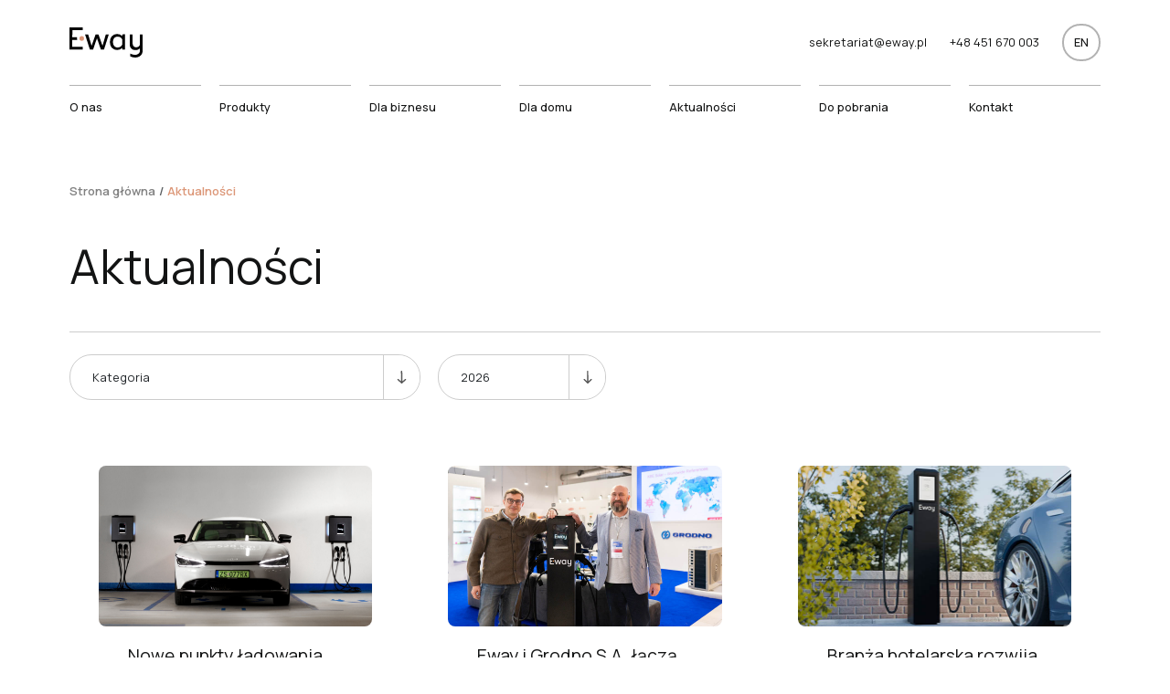

--- FILE ---
content_type: text/html; charset=UTF-8
request_url: http://eway.pl/aktualnosci
body_size: 8120
content:
<!doctype html>
<html lang="pl" >
<head>
    <meta charset="utf-8">
            <meta name="viewport" content="width=device-width, initial-scale=1, maximum-scale=1">
                                                    <meta name="csrf-token" content="txN1eO4vzVr6E2LxMLXJKmbw1lvkXucx2ZadKKuE"/>
    <meta property="og:type" content="website"/>
    <meta name="twitter:card" content="summary"/>
    <meta property="og:locale" content="pl"/>
        
                                                                                                                <title>Aktualności
                                - Eway - Dołącz do społeczności Eway! Budujemy wspólny biznes - sieć stacji ładowania pojazdów elektrycznych. Porozmawiajmy. Nowa generacja stacji ładowania pojazdów ..</title>
                            <meta property="og:title"
                                  content="Aktualności - Eway - Dołącz do społeczności Eway! Budujemy wspólny biznes - sieć stacji ładowania pojazdów elektrycznych. Porozmawiajmy. Nowa generacja stacji ładowania pojazdów .."/>
                            <meta name="twitter:title"
                                  content="Aktualności - Eway - Dołącz do społeczności Eway! Budujemy wspólny biznes - sieć stacji ładowania pojazdów elektrycznych. Porozmawiajmy. Nowa generacja stacji ładowania pojazdów .."/>
                            <meta name="og:site_name"
                                  content="Aktualności - Eway - Dołącz do społeczności Eway! Budujemy wspólny biznes - sieć stacji ładowania pojazdów elektrycznych. Porozmawiajmy. Nowa generacja stacji ładowania pojazdów .."/>
                                                                                                <meta property="og:description" name="description"
                          content=""/>
                    <meta name="twitter:description" content=""/>
                                            
                            <meta name="robots" content="index, follow, all"/>
                                    <meta property="og:url" content="http://eway.pl/aktualnosci"/>
        <link rel="canonical" href="http://eway.pl/aktualnosci"/>

    <!-- Scripts -->
                
            <link rel="preconnect" href="https://fonts.gstatic.com">
                    <link href="http://eway.pl/assets/main.css?t=1728414713" rel="stylesheet">
            
                <script>
        var theme = {
            image_url: 'http://eway.pl/assets',
            googleMaps: {
                apiKey: 'AIzaSyCmbFXBJOQKldPt3ZesQEJ_G5Do3274deQ&callback',
                markerIcon: 'http://eway.pl/assets/pin.png',
                zoom: 10,
                centerPosition: {
                    lat: 52.2273313,
                    lng:  21.0013269,
                }
            },
        }
    </script>
    
        
    
    
    
    </head>

<body id=""
      class="lightNav" >

<style>
        .cookiesContainer {
            width: 100%;
            padding: 20px;
            position: fixed;
            flex-direction: column;
            bottom: 0;
            z-index: 999;
            backdrop-filter: blur(3px);
            background-color: rgba(255, 255, 255, 0.9);
            display: flex;
            transform: translateY(105%);
            transition: 0.5s linear all;
            border-top: 1px solid rgba(0, 0, 0, .15);
        }

        .cookiesContainer-active {
            transform: translateY(0);
        }

        .cookiesTextContainer {
            display: flex;
            align-items: center;
        }

        .cookiesText {
            margin-bottom: 0;
            color: #1E1F23;
            font-size: 1rem;
            padding-right: 20px;
        }

        @media (min-width: 2300px) {
            .cookiesText {
                text-align: center;
            }
        }

        @media (max-width: 768px) {
            .cookiesTextContainer {
                flex-direction: column;
            }

            .cookiesText {
                padding-right: 0;
            }
        }
    </style>
    <div class="cookiesContainer">
    <div class="container">
        <div class="cookiesTextContainer">
            <p class="cookiesText">
                Niniejsza strona używa plików cookies w celu optymalizacji korzystania ze strony internetowej, w celach statystycznych oraz popularyzacji strony za pomocą serwisów społecznościowych. Warunki przechowywania plików cookies możesz określić w przeglądarce internetowej.
            </p>
            <div>
                <button class="btn" id="cookiesClose">Zamknij</button>
            </div>
        </div>
    </div>
</div>

    <header class="header">
        <div class="container">
            <div class="top">
                <a href="http://eway.pl" class="logoLink">
                    <svg xmlns="http://www.w3.org/2000/svg" viewBox="0 0 1216.284 491.153">
                        <g id="Warstwa_x0020_1" transform="translate(-0.01 0.01)">
                            <g id="_1617502116272" transform="translate(0.01 -0.01)">
                                <path
                                    id="Path_46948"
                                    data-name="Path 46948"
                                    d="M219.5,362.233V317.1H47.119V203.376H128.2a79.255,79.255,0,0,1-.78-42.974h-80.3L48.19,45.723l171.306.6V-.01L.01.593V362.231H219.5Z"
                                    transform="translate(-0.01 0.01)"
                                    fill-rule="evenodd"
                                />
                                <path
                                    id="Path_46949"
                                    data-name="Path 46949"
                                    d="M3619.85,1591.2h51.771l57.825,185.935,66.373-185.935h47.064l67.906,185.935,55.029-185.935h49.521l-80.169,248.514h-51.081L3818.3,1653.4l-63.964,186.312h-53.115Z"
                                    transform="translate(-3361.128 -1477.471)"
                                />
                                <path
                                    id="Path_46950"
                                    data-name="Path 46950"
                                    d="M9629.165,1504.223l45.048-.527v249.053h-45.021v-27.3q-36.006,33.67-84.656,33.639-52.613,0-86.761-36.761c-22.867-24.685-31.7-55.944-31.7-93.675s8.786-68.949,31.611-93.843q34.181-37.277,86.845-37.267,48.684,0,84.656,33.572l-.027-26.888Zm.027,80.475c-14.312-29.6-43.662-43.684-77.489-43.684-44.773,0-76.023,34.644-76.023,87.635,0,53.247,31.893,89.454,76.743,89.454,37.061,0,63.5-18.716,76.77-44.461Z"
                                    transform="translate(-8752.368 -1390.505)"
                                />
                                <path
                                    id="Path_46951"
                                    data-name="Path 46951"
                                    d="M14030.518,1599.61h47.016v143.278c0,98.525,120.01,70.873,120.01,26.062V1599.61h46.038v272.4c0,86.09-105.767,132.9-205.568,85.631l-1.013-47.267c20.18,12.168,67.7,27.9,106.267,19.005,30.3-6.985,55.347-29.8,55.347-55.378v-46.936c-20.413,19.876-45.242,28.281-72.766,28.281-45.489,0-95.963-24.843-95.774-93.517l.444-162.217Z"
                                    transform="translate(-13027.298 -1485.28)"
                                />
                                <circle
                                    id="Ellipse_19"
                                    data-name="Ellipse 19"
                                    cx="38.235"
                                    cy="38.235"
                                    r="38.235"
                                    transform="translate(165.428 142.285)"
                                    fill="#dc9778"
                                />
                            </g>
                        </g>
                    </svg>
                </a>

                <div class="links">
                    <a href="mailto:sekretariat@eway.pl" class="phoneLink link"> sekretariat@eway.pl </a>
                                            <a href="tel:+48 451 670 003" class="phoneLink link"> +48 451 670 003 </a>
                                                                                                                <a href="http://eway.pl/en" class="lngLink link"> EN </a>
                                    </div>
                <button class="hamburger hamburger--slider" type="button">
                    <span class="hamburger-box">
                        <span class="hamburger-inner"></span>
                    </span>
                </button>
            </div>
            <div class="layer"></div>
            <div class="bottom mobileMenu">
    <nav class="nav">
        <ul class="navList">
                        <li class="navList-item ">
                    <a href="http://eway.pl/o-nas" class="navList-link">
                        O nas
                    </a>
                                    </li>
                        <li class="navList-item withSubMenu">
                    <a href="http://eway.pl/produkty" class="navList-link">
                        Produkty
                    </a>
                                            <div class="subMenu productSubMenu">
                        <div class="productsGroups">
                            <div class="menuGroup">
                            <p>Stacje operatorskie</p>
                            <ul>
                                                                                                            <li class="subMenu-element">
                                            <a href="/produkty#pillar-2-punkty-ladowania" class="subMenu-link">
                                                <img src="http://eway.pl/upload/product/1/profile_img/200x100-seupek.png" alt="Product Image"/>
                                                Pillar 2 punkty ładowania
                                            </a>
                                        </li>
                                                                                                                                                <li class="subMenu-element">
                                            <a href="/produkty#wallbox-2-punkty-ladowania" class="subMenu-link">
                                                <img src="http://eway.pl/upload/product/2/profile_img/200x100-wallbox.png" alt="Product Image"/>
                                                Wallbox 2 punkty ładowania
                                            </a>
                                        </li>
                                                                                                                                                <li class="subMenu-element">
                                            <a href="/produkty#wallbox-1-punkt-ladowania" class="subMenu-link">
                                                <img src="http://eway.pl/upload/product/3/profile_img/wallbox-operatorski-1x-kabel.png" alt="Product Image"/>
                                                Wallbox 1 punkt ładowania
                                            </a>
                                        </li>
                                                                                                                                                                                                                                                                                        <li class="subMenu-element">
                                            <a href="" class="subMenu-link">
                                                <img src="http://eway.pl/upload/product/7/profile_img/wizualizacja-dc-zwykla-biala-bez-tla.png" alt="Product Image"/>
                                                Pillar DC 2 punkty ładowania
                                            </a>
                                        </li>
                                                                                                </ul>
                            </div>
                            <div class="menuGroup">
                            <p>Stacje domowe</p>
                            <ul>
                                                                                                                                                                                                                                                                                                                        <li class="subMenu-element">
                                            <a href="/produkty#home-wallbox-1-punkt-ladowania" class="subMenu-link">
                                                <img src="http://eway.pl/upload/product/4/profile_img/wallbox-domowy-1x-kabel.png" alt="Product Image"/>
                                                <span>Home wallbox 1 punkt ładowania</span>
                                            </a>
                                        </li>
                                                                                                                                                <li class="subMenu-element">
                                            <a href="/produkty#wallbox-1-punkt" class="subMenu-link">
                                                <img src="http://eway.pl/upload/product/5/profile_img/wallbox-domowy-gniazdo.png" alt="Product Image"/>
                                                <span>Home wallbox 1 punkt ładowania gniazdo</span>
                                            </a>
                                        </li>
                                                                                                                                                                    </ul>
                            </div>
                            </div>
                        </div>
                                    </li>
                        <li class="navList-item withSubMenu">
                    <a href="http://eway.pl/dla-biznesu" class="navList-link">
                        Dla biznesu
                    </a>
                                            <div class="subMenu">
                            <ul>
                                                                    <li class="subMenu-element">
                                        <a href="http://eway.pl/dla-biznesu/hotele" class="subMenu-link">Hotele</a>
                                    </li>
                                                                    <li class="subMenu-element">
                                        <a href="http://eway.pl/dla-biznesu/budownictwo-i-nieruchomosci" class="subMenu-link">Budownictwo i nieruchomości</a>
                                    </li>
                                                                    <li class="subMenu-element">
                                        <a href="http://eway.pl/dla-biznesu/zarzadzanie-budynkami" class="subMenu-link">Zarządcy nieruchomości</a>
                                    </li>
                                                                    <li class="subMenu-element">
                                        <a href="http://eway.pl/dla-biznesu/parkingi" class="subMenu-link">Parkingi</a>
                                    </li>
                                                                    <li class="subMenu-element">
                                        <a href="http://eway.pl/dla-biznesu/sektor-publiczny" class="subMenu-link">Sektor publiczny</a>
                                    </li>
                                                                    <li class="subMenu-element">
                                        <a href="http://eway.pl/dla-biznesu/obiekty-handlowe" class="subMenu-link">Obiekty handlowe</a>
                                    </li>
                                                            </ul>
                        </div>
                                    </li>
                        <li class="navList-item ">
                    <a href="http://eway.pl/dla-domu" class="navList-link">
                        Dla domu
                    </a>
                                    </li>
                        <li class="navList-item ">
                    <a href="http://eway.pl/aktualnosci" class="navList-link">
                        Aktualności
                    </a>
                                    </li>
                        <li class="navList-item withSubMenu">
                    <a href="http://eway.pl/do-pobrania" class="navList-link">
                        Do pobrania
                    </a>
                                    </li>
                        <li class="navList-item ">
                    <a href="http://eway.pl/kontakt" class="navList-link">
                        Kontakt
                    </a>
                                    </li>
                                        <li class="navList-item d-inline-flex d-md-none">
                    <a href="tel:+48 451 670 003" class="navList-link">+48 451 670 003</a>
                </li>
                        <li class="navList-item d-inline-flex d-md-none languageSelect">
                                                                            <a href="http://eway.pl/en" class="navList-link">EN</a>
                            </li>
        </ul>
    </nav>
</div>
        </div>
    </header>
    <main>
            <section class="breadcrumb-section">
        <div class="container">
            <nav aria-label="breadcrumb">
                <ol class="breadcrumb">
                    <li class="breadcrumb-item"><a href="http://eway.pl">Strona główna</a></li>
                    <li class="breadcrumb-item active" aria-current="page">Aktualności</li>
                </ol>
            </nav>
        </div>
    </section>

        
    
    <section class="news-listing-section page-section pt-0">
        <div class="container">
            <div class="section-title">
                <h1>Aktualności</h1>
            </div>
            <div class="navigation">
                <div class="dropdown">
                    <button
                        class="btn dropdown-toggle dropdownButton"
                        type="button"
                        data-bs-toggle="dropdown"
                        aria-expanded="false"
                    >
                        Kategoria
                        <span class="indicator">
                            <svg xmlns="http://www.w3.org/2000/svg" width="18.025" height="28.95" viewBox="0 0 18.025 28.95">
                                <path
                                    id="Union_1"
                                    data-name="Union 1"
                                    d="M20217.451,1701.84a1.541,1.541,0,0,1-.441-.289l-.01-.005-7.574-7.523a1.424,1.424,0,0,1-.01-2.02,1.457,1.457,0,0,1,1.025-.421,1.428,1.428,0,0,1,1.006.411l5.127,5.112-.27-22.676a1.437,1.437,0,0,1,2.873,0l.27,22.691,5.137-5.117a1.43,1.43,0,0,1,1.016-.416,1.415,1.415,0,0,1,.984,2.442l-7.568,7.518a1.459,1.459,0,0,1-1.01.406A1.335,1.335,0,0,1,20217.451,1701.84Z"
                                    transform="translate(-20209 -1673.002)"
                                />
                            </svg>
                        </span>
                    </button>
                    <ul class="dropdown-menu">
                                                    <li><a class="dropdown-item" href="http://eway.pl/aktualnosci?cid=4">Styczeń</a></li>
                                                    <li><a class="dropdown-item" href="http://eway.pl/aktualnosci?cid=3">Listopad</a></li>
                                                    <li><a class="dropdown-item" href="http://eway.pl/aktualnosci?cid=2">Październik</a></li>
                                                    <li><a class="dropdown-item" href="http://eway.pl/aktualnosci?cid=1">Wrzesień</a></li>
                                                    <li><a class="dropdown-item" href="http://eway.pl/aktualnosci?cid=7">Kwiecień</a></li>
                                            </ul>
                </div>
                <div class="dropdown">
                    <button
                        class="btn  dropdown-toggle dropdownButton small"
                        type="button"
                        data-bs-toggle="dropdown"
                        aria-expanded="false"
                    >
                        2026
                        <span class="indicator">
                            <svg xmlns="http://www.w3.org/2000/svg" width="18.025" height="28.95" viewBox="0 0 18.025 28.95">
                                <path
                                    id="Union_1"
                                    data-name="Union 1"
                                    d="M20217.451,1701.84a1.541,1.541,0,0,1-.441-.289l-.01-.005-7.574-7.523a1.424,1.424,0,0,1-.01-2.02,1.457,1.457,0,0,1,1.025-.421,1.428,1.428,0,0,1,1.006.411l5.127,5.112-.27-22.676a1.437,1.437,0,0,1,2.873,0l.27,22.691,5.137-5.117a1.43,1.43,0,0,1,1.016-.416,1.415,1.415,0,0,1,.984,2.442l-7.568,7.518a1.459,1.459,0,0,1-1.01.406A1.335,1.335,0,0,1,20217.451,1701.84Z"
                                    transform="translate(-20209 -1673.002)"
                                />
                            </svg>
                        </span>
                    </button>
                    <ul class="dropdown-menu">
                                                    <li><a class="dropdown-item" href="http://eway.pl/aktualnosci?year=2023">2023</a></li>
                                                    <li><a class="dropdown-item" href="http://eway.pl/aktualnosci?year=2024">2024</a></li>
                                            </ul>
                </div>
            </div>
            <div class="row listing-row">
                                    <div class="col-sm-6 col-lg-4">
                        <a href="http://eway.pl/aktualnosc/nowe-punkty-ladowania-aut-elektrycznych-eway-na-mapie-polski" class="newsCard">
                            <span class="e">
                                <svg viewBox="0 0 138 140" fill="none" xmlns="http://www.w3.org/2000/svg">
                                    <path
                                        opacity="0.03"
                                        d="M0.478516 249.47V0.409058L149.762 0V31.908L33.252 31.489L32.5176 110.472H87.127C84.6034 120.203 84.7879 130.438 87.6602 140.072H32.5176V218.39H149.762V249.471L0.478516 249.47ZM112.992 124.324C113.057 119.196 114.639 114.202 117.535 109.97C120.431 105.739 124.513 102.458 129.27 100.54C134.026 98.6232 139.244 98.1553 144.266 99.1956C149.287 100.236 153.889 102.738 157.492 106.387C161.095 110.036 163.539 114.669 164.516 119.703C165.492 124.737 164.958 129.948 162.98 134.68C161.003 139.411 157.671 143.453 153.402 146.295C149.134 149.138 144.12 150.655 138.992 150.655C135.556 150.634 132.159 149.936 128.992 148.601C125.826 147.266 122.954 145.32 120.539 142.875C118.125 140.43 116.215 137.533 114.92 134.35C113.625 131.167 112.97 127.76 112.992 124.324Z"
                                    />
                                </svg>
                            </span>
                            <span class="image">
                                <img src="http://eway.pl/upload/news/7/image_outside/stacja-ladowania-eway-02.jpg" alt="image" />
                            </span>
                            <div class="boxText">
                                <div class="paragraph bigger name">
                                    <p>
                                        Nowe punkty ładowania aut elektrycznych Eway na mapie Polski
                                    </p>
                                </div>
                                <div class="paragraph date">
                                    <p>23/04/2024</p>
                                </div>
                            </div>
                        </a>
                    </div>
                                    <div class="col-sm-6 col-lg-4">
                        <a href="http://eway.pl/aktualnosc/eway-i-grodno-sa-lacza-sily" class="newsCard">
                            <span class="e">
                                <svg viewBox="0 0 138 140" fill="none" xmlns="http://www.w3.org/2000/svg">
                                    <path
                                        opacity="0.03"
                                        d="M0.478516 249.47V0.409058L149.762 0V31.908L33.252 31.489L32.5176 110.472H87.127C84.6034 120.203 84.7879 130.438 87.6602 140.072H32.5176V218.39H149.762V249.471L0.478516 249.47ZM112.992 124.324C113.057 119.196 114.639 114.202 117.535 109.97C120.431 105.739 124.513 102.458 129.27 100.54C134.026 98.6232 139.244 98.1553 144.266 99.1956C149.287 100.236 153.889 102.738 157.492 106.387C161.095 110.036 163.539 114.669 164.516 119.703C165.492 124.737 164.958 129.948 162.98 134.68C161.003 139.411 157.671 143.453 153.402 146.295C149.134 149.138 144.12 150.655 138.992 150.655C135.556 150.634 132.159 149.936 128.992 148.601C125.826 147.266 122.954 145.32 120.539 142.875C118.125 140.43 116.215 137.533 114.92 134.35C113.625 131.167 112.97 127.76 112.992 124.324Z"
                                    />
                                </svg>
                            </span>
                            <span class="image">
                                <img src="http://eway.pl/upload/news/5/image_outside/dsc0896-kopia.jpg" alt="image" />
                            </span>
                            <div class="boxText">
                                <div class="paragraph bigger name">
                                    <p>
                                        Eway i Grodno S.A. łączą siły
                                    </p>
                                </div>
                                <div class="paragraph date">
                                    <p>25/01/2024</p>
                                </div>
                            </div>
                        </a>
                    </div>
                                    <div class="col-sm-6 col-lg-4">
                        <a href="http://eway.pl/aktualnosc/branza-hotelarska-rozwija-ekologiczne-rozwiazania" class="newsCard">
                            <span class="e">
                                <svg viewBox="0 0 138 140" fill="none" xmlns="http://www.w3.org/2000/svg">
                                    <path
                                        opacity="0.03"
                                        d="M0.478516 249.47V0.409058L149.762 0V31.908L33.252 31.489L32.5176 110.472H87.127C84.6034 120.203 84.7879 130.438 87.6602 140.072H32.5176V218.39H149.762V249.471L0.478516 249.47ZM112.992 124.324C113.057 119.196 114.639 114.202 117.535 109.97C120.431 105.739 124.513 102.458 129.27 100.54C134.026 98.6232 139.244 98.1553 144.266 99.1956C149.287 100.236 153.889 102.738 157.492 106.387C161.095 110.036 163.539 114.669 164.516 119.703C165.492 124.737 164.958 129.948 162.98 134.68C161.003 139.411 157.671 143.453 153.402 146.295C149.134 149.138 144.12 150.655 138.992 150.655C135.556 150.634 132.159 149.936 128.992 148.601C125.826 147.266 122.954 145.32 120.539 142.875C118.125 140.43 116.215 137.533 114.92 134.35C113.625 131.167 112.97 127.76 112.992 124.324Z"
                                    />
                                </svg>
                            </span>
                            <span class="image">
                                <img src="http://eway.pl/upload/news/4/image_outside/32.jpg" alt="image" />
                            </span>
                            <div class="boxText">
                                <div class="paragraph bigger name">
                                    <p>
                                        Branża hotelarska rozwija ekologiczne rozwiązania
                                    </p>
                                </div>
                                <div class="paragraph date">
                                    <p>16/01/2024</p>
                                </div>
                            </div>
                        </a>
                    </div>
                                    <div class="col-sm-6 ">
                        <a href="http://eway.pl/aktualnosc/polacy-stawiaja-na-elektromobilnosc-eway-z-finansowaniem-na-rozwoj" class="newsCard">
                            <span class="e">
                                <svg viewBox="0 0 138 140" fill="none" xmlns="http://www.w3.org/2000/svg">
                                    <path
                                        opacity="0.03"
                                        d="M0.478516 249.47V0.409058L149.762 0V31.908L33.252 31.489L32.5176 110.472H87.127C84.6034 120.203 84.7879 130.438 87.6602 140.072H32.5176V218.39H149.762V249.471L0.478516 249.47ZM112.992 124.324C113.057 119.196 114.639 114.202 117.535 109.97C120.431 105.739 124.513 102.458 129.27 100.54C134.026 98.6232 139.244 98.1553 144.266 99.1956C149.287 100.236 153.889 102.738 157.492 106.387C161.095 110.036 163.539 114.669 164.516 119.703C165.492 124.737 164.958 129.948 162.98 134.68C161.003 139.411 157.671 143.453 153.402 146.295C149.134 149.138 144.12 150.655 138.992 150.655C135.556 150.634 132.159 149.936 128.992 148.601C125.826 147.266 122.954 145.32 120.539 142.875C118.125 140.43 116.215 137.533 114.92 134.35C113.625 131.167 112.97 127.76 112.992 124.324Z"
                                    />
                                </svg>
                            </span>
                            <span class="image">
                                <img src="http://eway.pl/upload/news/2/image_outside/12.jpg" alt="image" />
                            </span>
                            <div class="boxText">
                                <div class="paragraph bigger name">
                                    <p>
                                        Polacy stawiają na elektromobilność. Eway z finansowaniem na rozwój
                                    </p>
                                </div>
                                <div class="paragraph date">
                                    <p>07/11/2023</p>
                                </div>
                            </div>
                        </a>
                    </div>
                                    <div class="col-sm-6 ">
                        <a href="http://eway.pl/aktualnosc/eway-dla-obiektow-mieszkaniowych-biurowych-i-rekreacyjno-handlowych" class="newsCard">
                            <span class="e">
                                <svg viewBox="0 0 138 140" fill="none" xmlns="http://www.w3.org/2000/svg">
                                    <path
                                        opacity="0.03"
                                        d="M0.478516 249.47V0.409058L149.762 0V31.908L33.252 31.489L32.5176 110.472H87.127C84.6034 120.203 84.7879 130.438 87.6602 140.072H32.5176V218.39H149.762V249.471L0.478516 249.47ZM112.992 124.324C113.057 119.196 114.639 114.202 117.535 109.97C120.431 105.739 124.513 102.458 129.27 100.54C134.026 98.6232 139.244 98.1553 144.266 99.1956C149.287 100.236 153.889 102.738 157.492 106.387C161.095 110.036 163.539 114.669 164.516 119.703C165.492 124.737 164.958 129.948 162.98 134.68C161.003 139.411 157.671 143.453 153.402 146.295C149.134 149.138 144.12 150.655 138.992 150.655C135.556 150.634 132.159 149.936 128.992 148.601C125.826 147.266 122.954 145.32 120.539 142.875C118.125 140.43 116.215 137.533 114.92 134.35C113.625 131.167 112.97 127.76 112.992 124.324Z"
                                    />
                                </svg>
                            </span>
                            <span class="image">
                                <img src="http://eway.pl/upload/news/1/image_outside/5.jpg" alt="image" />
                            </span>
                            <div class="boxText">
                                <div class="paragraph bigger name">
                                    <p>
                                        Eway dla obiektów mieszkaniowych, biurowych i rekreacyjno-handlowych
                                    </p>
                                </div>
                                <div class="paragraph date">
                                    <p>09/10/2023</p>
                                </div>
                            </div>
                        </a>
                    </div>
                                    <div class="col-sm-6 col-lg-4">
                        <a href="http://eway.pl/aktualnosc/laduj-i-jedz-polska-innowacja-w-stacjach-ladowania-samochodow-elektrycznych" class="newsCard">
                            <span class="e">
                                <svg viewBox="0 0 138 140" fill="none" xmlns="http://www.w3.org/2000/svg">
                                    <path
                                        opacity="0.03"
                                        d="M0.478516 249.47V0.409058L149.762 0V31.908L33.252 31.489L32.5176 110.472H87.127C84.6034 120.203 84.7879 130.438 87.6602 140.072H32.5176V218.39H149.762V249.471L0.478516 249.47ZM112.992 124.324C113.057 119.196 114.639 114.202 117.535 109.97C120.431 105.739 124.513 102.458 129.27 100.54C134.026 98.6232 139.244 98.1553 144.266 99.1956C149.287 100.236 153.889 102.738 157.492 106.387C161.095 110.036 163.539 114.669 164.516 119.703C165.492 124.737 164.958 129.948 162.98 134.68C161.003 139.411 157.671 143.453 153.402 146.295C149.134 149.138 144.12 150.655 138.992 150.655C135.556 150.634 132.159 149.936 128.992 148.601C125.826 147.266 122.954 145.32 120.539 142.875C118.125 140.43 116.215 137.533 114.92 134.35C113.625 131.167 112.97 127.76 112.992 124.324Z"
                                    />
                                </svg>
                            </span>
                            <span class="image">
                                <img src="http://eway.pl/upload/news/3/image_outside/4.jpg" alt="image" />
                            </span>
                            <div class="boxText">
                                <div class="paragraph bigger name">
                                    <p>
                                        ŁADUJ I JEDŹ! Polska innowacja w stacjach ładowania samochodów elektrycznych
                                    </p>
                                </div>
                                <div class="paragraph date">
                                    <p>19/09/2023</p>
                                </div>
                            </div>
                        </a>
                    </div>
                            </div>
        </div>
    </section>

        </main>
    <footer class="footer">
        <div class="container">
            <a href="#" class="button primary arrow up scrollUp">
                <svg xmlns="http://www.w3.org/2000/svg" width="18.025" height="28.95" viewBox="0 0 18.025 28.95">
                    <path
                        id="Union_1"
                        data-name="Union 1"
                        d="M20217.451,1701.84a1.541,1.541,0,0,1-.441-.289l-.01-.005-7.574-7.523a1.424,1.424,0,0,1-.01-2.02,1.457,1.457,0,0,1,1.025-.421,1.428,1.428,0,0,1,1.006.411l5.127,5.112-.27-22.676a1.437,1.437,0,0,1,2.873,0l.27,22.691,5.137-5.117a1.43,1.43,0,0,1,1.016-.416,1.415,1.415,0,0,1,.984,2.442l-7.568,7.518a1.459,1.459,0,0,1-1.01.406A1.335,1.335,0,0,1,20217.451,1701.84Z"
                        transform="translate(-20209 -1673.002)"
                    />
                </svg>
            </a>
            <div class="row top">
                                <div class="col-md-3"></div>
                <div class="col-md-6 col-lg-6">
                    <div class="footerNavContainer">
                        <div class="left">
                            <div class="paragraph semi darken13">
                                <p>Mapa strony</p>
                            </div>

                            <nav class="footerNav">
                                                                    <a href="http://eway.pl/o-nas" class="link paragraph">O nas</a>
                                                                    <a href="http://eway.pl/produkty" class="link paragraph">Produkty</a>
                                                                    <a href="http://eway.pl/dla-biznesu" class="link paragraph">Dla biznesu</a>
                                                                    <a href="http://eway.pl/dla-domu" class="link paragraph">Dla domu</a>
                                                                    <a href="http://eway.pl/aktualnosci" class="link paragraph">Aktualności</a>
                                                                    <a href="http://eway.pl/do-pobrania" class="link paragraph">Do pobrania</a>
                                                                    <a href="http://eway.pl/kontakt" class="link paragraph">Kontakt</a>
                                                            </nav>
                        </div>

                        <div class="right">
                            <div class="paragraph semi darken13">
                                <p>Informacje</p>
                            </div>
                            <nav class="footerNav">
                                <a href="http://eway.pl/regulamin-stacji-i-ceny" class="link paragraph">Regulamin stacji i ceny</a>
                                                                    <a href="http://eway.pl/Polityka-prywatnosci.pdf" class="link paragraph">Polityka prywatności</a>
                                
                            </nav>

                                                            <div class="personalInfo">
                                    <div class="paragraph semi darken13">
                                        <p style="color:#dc9778">Zapraszamy do kontaktu z Działem Sprzedaży.</p>
                                    </div>
                                    <div class="paragraph position">
                                        <p>Odpowiadamy w ciągu 24 h.</p>
                                    </div>
                                    <div
                                        class="d-flex flex-column flex-lg-row justify-content-lg-between align-items-lg-center"
                                    >
                                        <a href="tel:+48 451 670 003" class="link paragraph">T: +48 451 670 003</a>
                                        <a href="mailto:sales@eway.pl" class="link paragraph">E: sales@eway.pl</a>
                                    </div>
                                </div>
                                                    </div>
                    </div>
                </div>
            </div>
        </div>

        <div class="bottomContainer">
            <div class="container bottom">
                <a href="http://eway.pl" class="logoLink">
                    <svg xmlns="http://www.w3.org/2000/svg" viewBox="0 0 1216.284 491.153">
                        <g id="Warstwa_x0020_1" transform="translate(-0.01 0.01)">
                            <g id="_1617502116272" transform="translate(0.01 -0.01)">
                                <path
                                    id="Path_46948"
                                    data-name="Path 46948"
                                    d="M219.5,362.233V317.1H47.119V203.376H128.2a79.255,79.255,0,0,1-.78-42.974h-80.3L48.19,45.723l171.306.6V-.01L.01.593V362.231H219.5Z"
                                    transform="translate(-0.01 0.01)"
                                    fill-rule="evenodd"
                                />
                                <path
                                    id="Path_46949"
                                    data-name="Path 46949"
                                    d="M3619.85,1591.2h51.771l57.825,185.935,66.373-185.935h47.064l67.906,185.935,55.029-185.935h49.521l-80.169,248.514h-51.081L3818.3,1653.4l-63.964,186.312h-53.115Z"
                                    transform="translate(-3361.128 -1477.471)"
                                />
                                <path
                                    id="Path_46950"
                                    data-name="Path 46950"
                                    d="M9629.165,1504.223l45.048-.527v249.053h-45.021v-27.3q-36.006,33.67-84.656,33.639-52.613,0-86.761-36.761c-22.867-24.685-31.7-55.944-31.7-93.675s8.786-68.949,31.611-93.843q34.181-37.277,86.845-37.267,48.684,0,84.656,33.572l-.027-26.888Zm.027,80.475c-14.312-29.6-43.662-43.684-77.489-43.684-44.773,0-76.023,34.644-76.023,87.635,0,53.247,31.893,89.454,76.743,89.454,37.061,0,63.5-18.716,76.77-44.461Z"
                                    transform="translate(-8752.368 -1390.505)"
                                />
                                <path
                                    id="Path_46951"
                                    data-name="Path 46951"
                                    d="M14030.518,1599.61h47.016v143.278c0,98.525,120.01,70.873,120.01,26.062V1599.61h46.038v272.4c0,86.09-105.767,132.9-205.568,85.631l-1.013-47.267c20.18,12.168,67.7,27.9,106.267,19.005,30.3-6.985,55.347-29.8,55.347-55.378v-46.936c-20.413,19.876-45.242,28.281-72.766,28.281-45.489,0-95.963-24.843-95.774-93.517l.444-162.217Z"
                                    transform="translate(-13027.298 -1485.28)"
                                />
                                <circle
                                    id="Ellipse_19"
                                    data-name="Ellipse 19"
                                    cx="38.235"
                                    cy="38.235"
                                    r="38.235"
                                    transform="translate(165.428 142.285)"
                                    fill="#dc9778"
                                />
                            </g>
                        </g>
                    </svg>
                </a>

                <p class="copy">2023. Wszelkie prawa zastrzeżone.</p>
                <p class="project">
                    Projekt i realizacja: <a target="_blank" class="link" href="https://comup.pl">ComUp.pl</a>
                </p>

                <div class="socials">
                                            <a href="https://www.facebook.com/profile.php?id=100089774209712" target="_blank">
                            <svg xmlns="http://www.w3.org/2000/svg" viewBox="0 0 26.144 25.986">
                                <path
                                    id="Icon_awesome-facebook"
                                    data-name="Icon awesome-facebook"
                                    d="M26.707,13.635A13.072,13.072,0,1,0,11.592,26.549V17.414H8.271V13.635h3.321v-2.88c0-3.276,1.95-5.086,4.937-5.086a20.118,20.118,0,0,1,2.926.255V9.14H17.807a1.889,1.889,0,0,0-2.13,2.041v2.454H19.3l-.58,3.779H15.677v9.135A13.077,13.077,0,0,0,26.707,13.635Z"
                                    transform="translate(-0.563 -0.563)"
                                />
                            </svg>
                        </a>
                                                                <a href="https://www.linkedin.com/company/eway-pl/" target="_blank">
                            <svg xmlns="http://www.w3.org/2000/svg" viewBox="0 0 23.614 23.614">
                                <path
                                    id="Icon_awesome-linkedin"
                                    data-name="Icon awesome-linkedin"
                                    d="M21.928,2.25H1.681A1.694,1.694,0,0,0,0,3.953V24.162a1.694,1.694,0,0,0,1.681,1.7H21.928a1.7,1.7,0,0,0,1.687-1.7V3.953A1.7,1.7,0,0,0,21.928,2.25ZM7.137,22.491h-3.5V11.221H7.142v11.27ZM5.387,9.682A2.029,2.029,0,1,1,7.416,7.653,2.03,2.03,0,0,1,5.387,9.682Zm14.87,12.809h-3.5V17.009c0-1.307-.026-2.989-1.819-2.989-1.824,0-2.1,1.423-2.1,2.894v5.577h-3.5V11.221h3.358V12.76h.047a3.686,3.686,0,0,1,3.315-1.819c3.542,0,4.2,2.335,4.2,5.371Z"
                                    transform="translate(0 -2.25)"
                                />
                            </svg>
                        </a>
                                    </div>
            </div>
        </div>
    </footer>

<script src="https://cdnjs.cloudflare.com/ajax/libs/js-cookie/latest/js.cookie.min.js" integrity="sha512-iewyUmLNmAZBOOtFnG+GlGeGudYzwDjE1SX3l9SWpGUs0qJTzdeVgGFeBeU7/BIyOZdDy6DpILikEBBvixqO9Q==" crossorigin="anonymous" referrerpolicy="no-referrer"></script>
    <script>
        var rodo = document.querySelector('.cookiesContainer');
        var cookie_delay = 3000;

        if (!Cookies.get('cookie-notification')) {
            setTimeout(function () {
                rodo.classList.add('cookiesContainer-active');
            }, cookie_delay);
            document.querySelector('#cookiesClose').addEventListener('click', function () {
                Cookies.set('cookie-notification', 'accept', {
                    expires: 365
                });
                rodo.classList.remove('cookiesContainer-active');
            });
        }
    </script>


<!-- Scripts -->
            <script src="http://eway.pl/assets/main.js?t=1703264832"  ></script>
    
    <!-- /FOOTER -->



</body>
</html>


--- FILE ---
content_type: application/javascript
request_url: http://eway.pl/assets/main.js?t=1703264832
body_size: 110490
content:
(function(){const e=document.createElement("link").relList;if(e&&e.supports&&e.supports("modulepreload"))return;for(const s of document.querySelectorAll('link[rel="modulepreload"]'))i(s);new MutationObserver(s=>{for(const n of s)if(n.type==="childList")for(const a of n.addedNodes)a.tagName==="LINK"&&a.rel==="modulepreload"&&i(a)}).observe(document,{childList:!0,subtree:!0});function t(s){const n={};return s.integrity&&(n.integrity=s.integrity),s.referrerPolicy&&(n.referrerPolicy=s.referrerPolicy),s.crossOrigin==="use-credentials"?n.credentials="include":s.crossOrigin==="anonymous"?n.credentials="omit":n.credentials="same-origin",n}function i(s){if(s.ep)return;s.ep=!0;const n=t(s);fetch(s.href,n)}})();var Es=typeof globalThis<"u"?globalThis:typeof window<"u"?window:typeof global<"u"?global:typeof self<"u"?self:{};function Ts(r){return r&&r.__esModule&&Object.prototype.hasOwnProperty.call(r,"default")?r.default:r}function zf(r){if(r.__esModule)return r;var e=r.default;if(typeof e=="function"){var t=function i(){return this instanceof i?Reflect.construct(e,arguments,this.constructor):e.apply(this,arguments)};t.prototype=e.prototype}else t={};return Object.defineProperty(t,"__esModule",{value:!0}),Object.keys(r).forEach(function(i){var s=Object.getOwnPropertyDescriptor(r,i);Object.defineProperty(t,i,s.get?s:{enumerable:!0,get:function(){return r[i]}})}),t}var Rf={exports:{}},Me="top",Ye="bottom",We="right",Le="left",ar="auto",Wi=[Me,Ye,We,Le],oi="start",Ii="end",mo="clippingParents",hn="viewport",Ai="popper",go="reference",qr=Wi.reduce(function(r,e){return r.concat([e+"-"+oi,e+"-"+Ii])},[]),mn=[].concat(Wi,[ar]).reduce(function(r,e){return r.concat([e,e+"-"+oi,e+"-"+Ii])},[]),vo="beforeRead",_o="read",yo="afterRead",bo="beforeMain",wo="main",Eo="afterMain",To="beforeWrite",So="write",xo="afterWrite",Ao=[vo,_o,yo,bo,wo,Eo,To,So,xo];function ht(r){return r?(r.nodeName||"").toLowerCase():null}function qe(r){if(r==null)return window;if(r.toString()!=="[object Window]"){var e=r.ownerDocument;return e&&e.defaultView||window}return r}function li(r){var e=qe(r).Element;return r instanceof e||r instanceof Element}function it(r){var e=qe(r).HTMLElement;return r instanceof e||r instanceof HTMLElement}function gn(r){if(typeof ShadowRoot>"u")return!1;var e=qe(r).ShadowRoot;return r instanceof e||r instanceof ShadowRoot}function Vf(r){var e=r.state;Object.keys(e.elements).forEach(function(t){var i=e.styles[t]||{},s=e.attributes[t]||{},n=e.elements[t];!it(n)||!ht(n)||(Object.assign(n.style,i),Object.keys(s).forEach(function(a){var o=s[a];o===!1?n.removeAttribute(a):n.setAttribute(a,o===!0?"":o)}))})}function Bf(r){var e=r.state,t={popper:{position:e.options.strategy,left:"0",top:"0",margin:"0"},arrow:{position:"absolute"},reference:{}};return Object.assign(e.elements.popper.style,t.popper),e.styles=t,e.elements.arrow&&Object.assign(e.elements.arrow.style,t.arrow),function(){Object.keys(e.elements).forEach(function(i){var s=e.elements[i],n=e.attributes[i]||{},a=Object.keys(e.styles.hasOwnProperty(i)?e.styles[i]:t[i]),o=a.reduce(function(l,c){return l[c]="",l},{});!it(s)||!ht(s)||(Object.assign(s.style,o),Object.keys(n).forEach(function(l){s.removeAttribute(l)}))})}}const vn={name:"applyStyles",enabled:!0,phase:"write",fn:Vf,effect:Bf,requires:["computeStyles"]};function ft(r){return r.split("-")[0]}var ti=Math.max,Ks=Math.min,ki=Math.round;function jr(){var r=navigator.userAgentData;return r!=null&&r.brands&&Array.isArray(r.brands)?r.brands.map(function(e){return e.brand+"/"+e.version}).join(" "):navigator.userAgent}function Co(){return!/^((?!chrome|android).)*safari/i.test(jr())}function $i(r,e,t){e===void 0&&(e=!1),t===void 0&&(t=!1);var i=r.getBoundingClientRect(),s=1,n=1;e&&it(r)&&(s=r.offsetWidth>0&&ki(i.width)/r.offsetWidth||1,n=r.offsetHeight>0&&ki(i.height)/r.offsetHeight||1);var a=li(r)?qe(r):window,o=a.visualViewport,l=!Co()&&t,c=(i.left+(l&&o?o.offsetLeft:0))/s,u=(i.top+(l&&o?o.offsetTop:0))/n,p=i.width/s,f=i.height/n;return{width:p,height:f,top:u,right:c+p,bottom:u+f,left:c,x:c,y:u}}function _n(r){var e=$i(r),t=r.offsetWidth,i=r.offsetHeight;return Math.abs(e.width-t)<=1&&(t=e.width),Math.abs(e.height-i)<=1&&(i=e.height),{x:r.offsetLeft,y:r.offsetTop,width:t,height:i}}function Oo(r,e){var t=e.getRootNode&&e.getRootNode();if(r.contains(e))return!0;if(t&&gn(t)){var i=e;do{if(i&&r.isSameNode(i))return!0;i=i.parentNode||i.host}while(i)}return!1}function Et(r){return qe(r).getComputedStyle(r)}function Hf(r){return["table","td","th"].indexOf(ht(r))>=0}function Rt(r){return((li(r)?r.ownerDocument:r.document)||window.document).documentElement}function or(r){return ht(r)==="html"?r:r.assignedSlot||r.parentNode||(gn(r)?r.host:null)||Rt(r)}function Ia(r){return!it(r)||Et(r).position==="fixed"?null:r.offsetParent}function Ff(r){var e=/firefox/i.test(jr()),t=/Trident/i.test(jr());if(t&&it(r)){var i=Et(r);if(i.position==="fixed")return null}var s=or(r);for(gn(s)&&(s=s.host);it(s)&&["html","body"].indexOf(ht(s))<0;){var n=Et(s);if(n.transform!=="none"||n.perspective!=="none"||n.contain==="paint"||["transform","perspective"].indexOf(n.willChange)!==-1||e&&n.willChange==="filter"||e&&n.filter&&n.filter!=="none")return s;s=s.parentNode}return null}function Ss(r){for(var e=qe(r),t=Ia(r);t&&Hf(t)&&Et(t).position==="static";)t=Ia(t);return t&&(ht(t)==="html"||ht(t)==="body"&&Et(t).position==="static")?e:t||Ff(r)||e}function yn(r){return["top","bottom"].indexOf(r)>=0?"x":"y"}function as(r,e,t){return ti(r,Ks(e,t))}function Yf(r,e,t){var i=as(r,e,t);return i>t?t:i}function Mo(){return{top:0,right:0,bottom:0,left:0}}function Lo(r){return Object.assign({},Mo(),r)}function Po(r,e){return e.reduce(function(t,i){return t[i]=r,t},{})}var Wf=function(e,t){return e=typeof e=="function"?e(Object.assign({},t.rects,{placement:t.placement})):e,Lo(typeof e!="number"?e:Po(e,Wi))};function qf(r){var e,t=r.state,i=r.name,s=r.options,n=t.elements.arrow,a=t.modifiersData.popperOffsets,o=ft(t.placement),l=yn(o),c=[Le,We].indexOf(o)>=0,u=c?"height":"width";if(!(!n||!a)){var p=Wf(s.padding,t),f=_n(n),m=l==="y"?Me:Le,b=l==="y"?Ye:We,h=t.rects.reference[u]+t.rects.reference[l]-a[l]-t.rects.popper[u],y=a[l]-t.rects.reference[l],v=Ss(n),g=v?l==="y"?v.clientHeight||0:v.clientWidth||0:0,_=h/2-y/2,w=p[m],S=g-f[u]-p[b],C=g/2-f[u]/2+_,L=as(w,C,S),D=l;t.modifiersData[i]=(e={},e[D]=L,e.centerOffset=L-C,e)}}function jf(r){var e=r.state,t=r.options,i=t.element,s=i===void 0?"[data-popper-arrow]":i;s!=null&&(typeof s=="string"&&(s=e.elements.popper.querySelector(s),!s)||Oo(e.elements.popper,s)&&(e.elements.arrow=s))}const Do={name:"arrow",enabled:!0,phase:"main",fn:qf,effect:jf,requires:["popperOffsets"],requiresIfExists:["preventOverflow"]};function Ni(r){return r.split("-")[1]}var Xf={top:"auto",right:"auto",bottom:"auto",left:"auto"};function Gf(r,e){var t=r.x,i=r.y,s=e.devicePixelRatio||1;return{x:ki(t*s)/s||0,y:ki(i*s)/s||0}}function ka(r){var e,t=r.popper,i=r.popperRect,s=r.placement,n=r.variation,a=r.offsets,o=r.position,l=r.gpuAcceleration,c=r.adaptive,u=r.roundOffsets,p=r.isFixed,f=a.x,m=f===void 0?0:f,b=a.y,h=b===void 0?0:b,y=typeof u=="function"?u({x:m,y:h}):{x:m,y:h};m=y.x,h=y.y;var v=a.hasOwnProperty("x"),g=a.hasOwnProperty("y"),_=Le,w=Me,S=window;if(c){var C=Ss(t),L="clientHeight",D="clientWidth";if(C===qe(t)&&(C=Rt(t),Et(C).position!=="static"&&o==="absolute"&&(L="scrollHeight",D="scrollWidth")),C=C,s===Me||(s===Le||s===We)&&n===Ii){w=Ye;var A=p&&C===S&&S.visualViewport?S.visualViewport.height:C[L];h-=A-i.height,h*=l?1:-1}if(s===Le||(s===Me||s===Ye)&&n===Ii){_=We;var z=p&&C===S&&S.visualViewport?S.visualViewport.width:C[D];m-=z-i.width,m*=l?1:-1}}var O=Object.assign({position:o},c&&Xf),M=u===!0?Gf({x:m,y:h},qe(t)):{x:m,y:h};if(m=M.x,h=M.y,l){var k;return Object.assign({},O,(k={},k[w]=g?"0":"",k[_]=v?"0":"",k.transform=(S.devicePixelRatio||1)<=1?"translate("+m+"px, "+h+"px)":"translate3d("+m+"px, "+h+"px, 0)",k))}return Object.assign({},O,(e={},e[w]=g?h+"px":"",e[_]=v?m+"px":"",e.transform="",e))}function Uf(r){var e=r.state,t=r.options,i=t.gpuAcceleration,s=i===void 0?!0:i,n=t.adaptive,a=n===void 0?!0:n,o=t.roundOffsets,l=o===void 0?!0:o,c={placement:ft(e.placement),variation:Ni(e.placement),popper:e.elements.popper,popperRect:e.rects.popper,gpuAcceleration:s,isFixed:e.options.strategy==="fixed"};e.modifiersData.popperOffsets!=null&&(e.styles.popper=Object.assign({},e.styles.popper,ka(Object.assign({},c,{offsets:e.modifiersData.popperOffsets,position:e.options.strategy,adaptive:a,roundOffsets:l})))),e.modifiersData.arrow!=null&&(e.styles.arrow=Object.assign({},e.styles.arrow,ka(Object.assign({},c,{offsets:e.modifiersData.arrow,position:"absolute",adaptive:!1,roundOffsets:l})))),e.attributes.popper=Object.assign({},e.attributes.popper,{"data-popper-placement":e.placement})}const bn={name:"computeStyles",enabled:!0,phase:"beforeWrite",fn:Uf,data:{}};var Fs={passive:!0};function Kf(r){var e=r.state,t=r.instance,i=r.options,s=i.scroll,n=s===void 0?!0:s,a=i.resize,o=a===void 0?!0:a,l=qe(e.elements.popper),c=[].concat(e.scrollParents.reference,e.scrollParents.popper);return n&&c.forEach(function(u){u.addEventListener("scroll",t.update,Fs)}),o&&l.addEventListener("resize",t.update,Fs),function(){n&&c.forEach(function(u){u.removeEventListener("scroll",t.update,Fs)}),o&&l.removeEventListener("resize",t.update,Fs)}}const wn={name:"eventListeners",enabled:!0,phase:"write",fn:function(){},effect:Kf,data:{}};var Qf={left:"right",right:"left",bottom:"top",top:"bottom"};function qs(r){return r.replace(/left|right|bottom|top/g,function(e){return Qf[e]})}var Zf={start:"end",end:"start"};function $a(r){return r.replace(/start|end/g,function(e){return Zf[e]})}function En(r){var e=qe(r),t=e.pageXOffset,i=e.pageYOffset;return{scrollLeft:t,scrollTop:i}}function Tn(r){return $i(Rt(r)).left+En(r).scrollLeft}function Jf(r,e){var t=qe(r),i=Rt(r),s=t.visualViewport,n=i.clientWidth,a=i.clientHeight,o=0,l=0;if(s){n=s.width,a=s.height;var c=Co();(c||!c&&e==="fixed")&&(o=s.offsetLeft,l=s.offsetTop)}return{width:n,height:a,x:o+Tn(r),y:l}}function ep(r){var e,t=Rt(r),i=En(r),s=(e=r.ownerDocument)==null?void 0:e.body,n=ti(t.scrollWidth,t.clientWidth,s?s.scrollWidth:0,s?s.clientWidth:0),a=ti(t.scrollHeight,t.clientHeight,s?s.scrollHeight:0,s?s.clientHeight:0),o=-i.scrollLeft+Tn(r),l=-i.scrollTop;return Et(s||t).direction==="rtl"&&(o+=ti(t.clientWidth,s?s.clientWidth:0)-n),{width:n,height:a,x:o,y:l}}function Sn(r){var e=Et(r),t=e.overflow,i=e.overflowX,s=e.overflowY;return/auto|scroll|overlay|hidden/.test(t+s+i)}function Io(r){return["html","body","#document"].indexOf(ht(r))>=0?r.ownerDocument.body:it(r)&&Sn(r)?r:Io(or(r))}function os(r,e){var t;e===void 0&&(e=[]);var i=Io(r),s=i===((t=r.ownerDocument)==null?void 0:t.body),n=qe(i),a=s?[n].concat(n.visualViewport||[],Sn(i)?i:[]):i,o=e.concat(a);return s?o:o.concat(os(or(a)))}function Xr(r){return Object.assign({},r,{left:r.x,top:r.y,right:r.x+r.width,bottom:r.y+r.height})}function tp(r,e){var t=$i(r,!1,e==="fixed");return t.top=t.top+r.clientTop,t.left=t.left+r.clientLeft,t.bottom=t.top+r.clientHeight,t.right=t.left+r.clientWidth,t.width=r.clientWidth,t.height=r.clientHeight,t.x=t.left,t.y=t.top,t}function Na(r,e,t){return e===hn?Xr(Jf(r,t)):li(e)?tp(e,t):Xr(ep(Rt(r)))}function ip(r){var e=os(or(r)),t=["absolute","fixed"].indexOf(Et(r).position)>=0,i=t&&it(r)?Ss(r):r;return li(i)?e.filter(function(s){return li(s)&&Oo(s,i)&&ht(s)!=="body"}):[]}function sp(r,e,t,i){var s=e==="clippingParents"?ip(r):[].concat(e),n=[].concat(s,[t]),a=n[0],o=n.reduce(function(l,c){var u=Na(r,c,i);return l.top=ti(u.top,l.top),l.right=Ks(u.right,l.right),l.bottom=Ks(u.bottom,l.bottom),l.left=ti(u.left,l.left),l},Na(r,a,i));return o.width=o.right-o.left,o.height=o.bottom-o.top,o.x=o.left,o.y=o.top,o}function ko(r){var e=r.reference,t=r.element,i=r.placement,s=i?ft(i):null,n=i?Ni(i):null,a=e.x+e.width/2-t.width/2,o=e.y+e.height/2-t.height/2,l;switch(s){case Me:l={x:a,y:e.y-t.height};break;case Ye:l={x:a,y:e.y+e.height};break;case We:l={x:e.x+e.width,y:o};break;case Le:l={x:e.x-t.width,y:o};break;default:l={x:e.x,y:e.y}}var c=s?yn(s):null;if(c!=null){var u=c==="y"?"height":"width";switch(n){case oi:l[c]=l[c]-(e[u]/2-t[u]/2);break;case Ii:l[c]=l[c]+(e[u]/2-t[u]/2);break}}return l}function zi(r,e){e===void 0&&(e={});var t=e,i=t.placement,s=i===void 0?r.placement:i,n=t.strategy,a=n===void 0?r.strategy:n,o=t.boundary,l=o===void 0?mo:o,c=t.rootBoundary,u=c===void 0?hn:c,p=t.elementContext,f=p===void 0?Ai:p,m=t.altBoundary,b=m===void 0?!1:m,h=t.padding,y=h===void 0?0:h,v=Lo(typeof y!="number"?y:Po(y,Wi)),g=f===Ai?go:Ai,_=r.rects.popper,w=r.elements[b?g:f],S=sp(li(w)?w:w.contextElement||Rt(r.elements.popper),l,u,a),C=$i(r.elements.reference),L=ko({reference:C,element:_,strategy:"absolute",placement:s}),D=Xr(Object.assign({},_,L)),A=f===Ai?D:C,z={top:S.top-A.top+v.top,bottom:A.bottom-S.bottom+v.bottom,left:S.left-A.left+v.left,right:A.right-S.right+v.right},O=r.modifiersData.offset;if(f===Ai&&O){var M=O[s];Object.keys(z).forEach(function(k){var T=[We,Ye].indexOf(k)>=0?1:-1,x=[Me,Ye].indexOf(k)>=0?"y":"x";z[k]+=M[x]*T})}return z}function rp(r,e){e===void 0&&(e={});var t=e,i=t.placement,s=t.boundary,n=t.rootBoundary,a=t.padding,o=t.flipVariations,l=t.allowedAutoPlacements,c=l===void 0?mn:l,u=Ni(i),p=u?o?qr:qr.filter(function(b){return Ni(b)===u}):Wi,f=p.filter(function(b){return c.indexOf(b)>=0});f.length===0&&(f=p);var m=f.reduce(function(b,h){return b[h]=zi(r,{placement:h,boundary:s,rootBoundary:n,padding:a})[ft(h)],b},{});return Object.keys(m).sort(function(b,h){return m[b]-m[h]})}function np(r){if(ft(r)===ar)return[];var e=qs(r);return[$a(r),e,$a(e)]}function ap(r){var e=r.state,t=r.options,i=r.name;if(!e.modifiersData[i]._skip){for(var s=t.mainAxis,n=s===void 0?!0:s,a=t.altAxis,o=a===void 0?!0:a,l=t.fallbackPlacements,c=t.padding,u=t.boundary,p=t.rootBoundary,f=t.altBoundary,m=t.flipVariations,b=m===void 0?!0:m,h=t.allowedAutoPlacements,y=e.options.placement,v=ft(y),g=v===y,_=l||(g||!b?[qs(y)]:np(y)),w=[y].concat(_).reduce(function(q,K){return q.concat(ft(K)===ar?rp(e,{placement:K,boundary:u,rootBoundary:p,padding:c,flipVariations:b,allowedAutoPlacements:h}):K)},[]),S=e.rects.reference,C=e.rects.popper,L=new Map,D=!0,A=w[0],z=0;z<w.length;z++){var O=w[z],M=ft(O),k=Ni(O)===oi,T=[Me,Ye].indexOf(M)>=0,x=T?"width":"height",N=zi(e,{placement:O,boundary:u,rootBoundary:p,altBoundary:f,padding:c}),$=T?k?We:Le:k?Ye:Me;S[x]>C[x]&&($=qs($));var V=qs($),R=[];if(n&&R.push(N[M]<=0),o&&R.push(N[$]<=0,N[V]<=0),R.every(function(q){return q})){A=O,D=!1;break}L.set(O,R)}if(D)for(var W=b?3:1,G=function(K){var se=w.find(function(J){var te=L.get(J);if(te)return te.slice(0,K).every(function(oe){return oe})});if(se)return A=se,"break"},U=W;U>0;U--){var j=G(U);if(j==="break")break}e.placement!==A&&(e.modifiersData[i]._skip=!0,e.placement=A,e.reset=!0)}}const $o={name:"flip",enabled:!0,phase:"main",fn:ap,requiresIfExists:["offset"],data:{_skip:!1}};function za(r,e,t){return t===void 0&&(t={x:0,y:0}),{top:r.top-e.height-t.y,right:r.right-e.width+t.x,bottom:r.bottom-e.height+t.y,left:r.left-e.width-t.x}}function Ra(r){return[Me,We,Ye,Le].some(function(e){return r[e]>=0})}function op(r){var e=r.state,t=r.name,i=e.rects.reference,s=e.rects.popper,n=e.modifiersData.preventOverflow,a=zi(e,{elementContext:"reference"}),o=zi(e,{altBoundary:!0}),l=za(a,i),c=za(o,s,n),u=Ra(l),p=Ra(c);e.modifiersData[t]={referenceClippingOffsets:l,popperEscapeOffsets:c,isReferenceHidden:u,hasPopperEscaped:p},e.attributes.popper=Object.assign({},e.attributes.popper,{"data-popper-reference-hidden":u,"data-popper-escaped":p})}const No={name:"hide",enabled:!0,phase:"main",requiresIfExists:["preventOverflow"],fn:op};function lp(r,e,t){var i=ft(r),s=[Le,Me].indexOf(i)>=0?-1:1,n=typeof t=="function"?t(Object.assign({},e,{placement:r})):t,a=n[0],o=n[1];return a=a||0,o=(o||0)*s,[Le,We].indexOf(i)>=0?{x:o,y:a}:{x:a,y:o}}function cp(r){var e=r.state,t=r.options,i=r.name,s=t.offset,n=s===void 0?[0,0]:s,a=mn.reduce(function(u,p){return u[p]=lp(p,e.rects,n),u},{}),o=a[e.placement],l=o.x,c=o.y;e.modifiersData.popperOffsets!=null&&(e.modifiersData.popperOffsets.x+=l,e.modifiersData.popperOffsets.y+=c),e.modifiersData[i]=a}const zo={name:"offset",enabled:!0,phase:"main",requires:["popperOffsets"],fn:cp};function dp(r){var e=r.state,t=r.name;e.modifiersData[t]=ko({reference:e.rects.reference,element:e.rects.popper,strategy:"absolute",placement:e.placement})}const xn={name:"popperOffsets",enabled:!0,phase:"read",fn:dp,data:{}};function up(r){return r==="x"?"y":"x"}function fp(r){var e=r.state,t=r.options,i=r.name,s=t.mainAxis,n=s===void 0?!0:s,a=t.altAxis,o=a===void 0?!1:a,l=t.boundary,c=t.rootBoundary,u=t.altBoundary,p=t.padding,f=t.tether,m=f===void 0?!0:f,b=t.tetherOffset,h=b===void 0?0:b,y=zi(e,{boundary:l,rootBoundary:c,padding:p,altBoundary:u}),v=ft(e.placement),g=Ni(e.placement),_=!g,w=yn(v),S=up(w),C=e.modifiersData.popperOffsets,L=e.rects.reference,D=e.rects.popper,A=typeof h=="function"?h(Object.assign({},e.rects,{placement:e.placement})):h,z=typeof A=="number"?{mainAxis:A,altAxis:A}:Object.assign({mainAxis:0,altAxis:0},A),O=e.modifiersData.offset?e.modifiersData.offset[e.placement]:null,M={x:0,y:0};if(C){if(n){var k,T=w==="y"?Me:Le,x=w==="y"?Ye:We,N=w==="y"?"height":"width",$=C[w],V=$+y[T],R=$-y[x],W=m?-D[N]/2:0,G=g===oi?L[N]:D[N],U=g===oi?-D[N]:-L[N],j=e.elements.arrow,q=m&&j?_n(j):{width:0,height:0},K=e.modifiersData["arrow#persistent"]?e.modifiersData["arrow#persistent"].padding:Mo(),se=K[T],J=K[x],te=as(0,L[N],q[N]),oe=_?L[N]/2-W-te-se-z.mainAxis:G-te-se-z.mainAxis,_e=_?-L[N]/2+W+te+J+z.mainAxis:U+te+J+z.mainAxis,H=e.elements.arrow&&Ss(e.elements.arrow),le=H?w==="y"?H.clientTop||0:H.clientLeft||0:0,ee=(k=O==null?void 0:O[w])!=null?k:0,Q=$+oe-ee-le,re=$+_e-ee,ce=as(m?Ks(V,Q):V,$,m?ti(R,re):R);C[w]=ce,M[w]=ce-$}if(o){var Pe,fe=w==="x"?Me:Le,De=w==="x"?Ye:We,X=C[S],Xe=S==="y"?"height":"width",Bt=X+y[fe],pi=X-y[De],gt=[Me,Le].indexOf(v)!==-1,Ht=(Pe=O==null?void 0:O[S])!=null?Pe:0,Ft=gt?Bt:X-L[Xe]-D[Xe]-Ht+z.altAxis,hi=gt?X+L[Xe]+D[Xe]-Ht-z.altAxis:pi,mi=m&&gt?Yf(Ft,X,hi):as(m?Ft:Bt,X,m?hi:pi);C[S]=mi,M[S]=mi-X}e.modifiersData[i]=M}}const Ro={name:"preventOverflow",enabled:!0,phase:"main",fn:fp,requiresIfExists:["offset"]};function pp(r){return{scrollLeft:r.scrollLeft,scrollTop:r.scrollTop}}function hp(r){return r===qe(r)||!it(r)?En(r):pp(r)}function mp(r){var e=r.getBoundingClientRect(),t=ki(e.width)/r.offsetWidth||1,i=ki(e.height)/r.offsetHeight||1;return t!==1||i!==1}function gp(r,e,t){t===void 0&&(t=!1);var i=it(e),s=it(e)&&mp(e),n=Rt(e),a=$i(r,s,t),o={scrollLeft:0,scrollTop:0},l={x:0,y:0};return(i||!i&&!t)&&((ht(e)!=="body"||Sn(n))&&(o=hp(e)),it(e)?(l=$i(e,!0),l.x+=e.clientLeft,l.y+=e.clientTop):n&&(l.x=Tn(n))),{x:a.left+o.scrollLeft-l.x,y:a.top+o.scrollTop-l.y,width:a.width,height:a.height}}function vp(r){var e=new Map,t=new Set,i=[];r.forEach(function(n){e.set(n.name,n)});function s(n){t.add(n.name);var a=[].concat(n.requires||[],n.requiresIfExists||[]);a.forEach(function(o){if(!t.has(o)){var l=e.get(o);l&&s(l)}}),i.push(n)}return r.forEach(function(n){t.has(n.name)||s(n)}),i}function _p(r){var e=vp(r);return Ao.reduce(function(t,i){return t.concat(e.filter(function(s){return s.phase===i}))},[])}function yp(r){var e;return function(){return e||(e=new Promise(function(t){Promise.resolve().then(function(){e=void 0,t(r())})})),e}}function bp(r){var e=r.reduce(function(t,i){var s=t[i.name];return t[i.name]=s?Object.assign({},s,i,{options:Object.assign({},s.options,i.options),data:Object.assign({},s.data,i.data)}):i,t},{});return Object.keys(e).map(function(t){return e[t]})}var Va={placement:"bottom",modifiers:[],strategy:"absolute"};function Ba(){for(var r=arguments.length,e=new Array(r),t=0;t<r;t++)e[t]=arguments[t];return!e.some(function(i){return!(i&&typeof i.getBoundingClientRect=="function")})}function lr(r){r===void 0&&(r={});var e=r,t=e.defaultModifiers,i=t===void 0?[]:t,s=e.defaultOptions,n=s===void 0?Va:s;return function(o,l,c){c===void 0&&(c=n);var u={placement:"bottom",orderedModifiers:[],options:Object.assign({},Va,n),modifiersData:{},elements:{reference:o,popper:l},attributes:{},styles:{}},p=[],f=!1,m={state:u,setOptions:function(v){var g=typeof v=="function"?v(u.options):v;h(),u.options=Object.assign({},n,u.options,g),u.scrollParents={reference:li(o)?os(o):o.contextElement?os(o.contextElement):[],popper:os(l)};var _=_p(bp([].concat(i,u.options.modifiers)));return u.orderedModifiers=_.filter(function(w){return w.enabled}),b(),m.update()},forceUpdate:function(){if(!f){var v=u.elements,g=v.reference,_=v.popper;if(Ba(g,_)){u.rects={reference:gp(g,Ss(_),u.options.strategy==="fixed"),popper:_n(_)},u.reset=!1,u.placement=u.options.placement,u.orderedModifiers.forEach(function(z){return u.modifiersData[z.name]=Object.assign({},z.data)});for(var w=0;w<u.orderedModifiers.length;w++){if(u.reset===!0){u.reset=!1,w=-1;continue}var S=u.orderedModifiers[w],C=S.fn,L=S.options,D=L===void 0?{}:L,A=S.name;typeof C=="function"&&(u=C({state:u,options:D,name:A,instance:m})||u)}}}},update:yp(function(){return new Promise(function(y){m.forceUpdate(),y(u)})}),destroy:function(){h(),f=!0}};if(!Ba(o,l))return m;m.setOptions(c).then(function(y){!f&&c.onFirstUpdate&&c.onFirstUpdate(y)});function b(){u.orderedModifiers.forEach(function(y){var v=y.name,g=y.options,_=g===void 0?{}:g,w=y.effect;if(typeof w=="function"){var S=w({state:u,name:v,instance:m,options:_}),C=function(){};p.push(S||C)}})}function h(){p.forEach(function(y){return y()}),p=[]}return m}}var wp=lr(),Ep=[wn,xn,bn,vn],Tp=lr({defaultModifiers:Ep}),Sp=[wn,xn,bn,vn,zo,$o,Ro,Do,No],xp=lr({defaultModifiers:Sp});const Ap=Object.freeze(Object.defineProperty({__proto__:null,afterMain:Eo,afterRead:yo,afterWrite:xo,applyStyles:vn,arrow:Do,auto:ar,basePlacements:Wi,beforeMain:bo,beforeRead:vo,beforeWrite:To,bottom:Ye,clippingParents:mo,computeStyles:bn,createPopper:xp,createPopperBase:wp,createPopperLite:Tp,detectOverflow:zi,end:Ii,eventListeners:wn,flip:$o,hide:No,left:Le,main:wo,modifierPhases:Ao,offset:zo,placements:mn,popper:Ai,popperGenerator:lr,popperOffsets:xn,preventOverflow:Ro,read:_o,reference:go,right:We,start:oi,top:Me,variationPlacements:qr,viewport:hn,write:So},Symbol.toStringTag,{value:"Module"})),Cp=zf(Ap);/*!
  * Bootstrap v5.3.2 (https://getbootstrap.com/)
  * Copyright 2011-2023 The Bootstrap Authors (https://github.com/twbs/bootstrap/graphs/contributors)
  * Licensed under MIT (https://github.com/twbs/bootstrap/blob/main/LICENSE)
  */(function(r,e){(function(t,i){r.exports=i(Cp)})(Es,function(t){function i(P){const d=Object.create(null,{[Symbol.toStringTag]:{value:"Module"}});if(P){for(const E in P)if(E!=="default"){const I=Object.getOwnPropertyDescriptor(P,E);Object.defineProperty(d,E,I.get?I:{enumerable:!0,get:()=>P[E]})}}return d.default=P,Object.freeze(d)}const s=i(t),n=new Map,a={set(P,d,E){n.has(P)||n.set(P,new Map);const I=n.get(P);if(!I.has(d)&&I.size!==0){console.error(`Bootstrap doesn't allow more than one instance per element. Bound instance: ${Array.from(I.keys())[0]}.`);return}I.set(d,E)},get(P,d){return n.has(P)&&n.get(P).get(d)||null},remove(P,d){if(!n.has(P))return;const E=n.get(P);E.delete(d),E.size===0&&n.delete(P)}},o=1e6,l=1e3,c="transitionend",u=P=>(P&&window.CSS&&window.CSS.escape&&(P=P.replace(/#([^\s"#']+)/g,(d,E)=>`#${CSS.escape(E)}`)),P),p=P=>P==null?`${P}`:Object.prototype.toString.call(P).match(/\s([a-z]+)/i)[1].toLowerCase(),f=P=>{do P+=Math.floor(Math.random()*o);while(document.getElementById(P));return P},m=P=>{if(!P)return 0;let{transitionDuration:d,transitionDelay:E}=window.getComputedStyle(P);const I=Number.parseFloat(d),B=Number.parseFloat(E);return!I&&!B?0:(d=d.split(",")[0],E=E.split(",")[0],(Number.parseFloat(d)+Number.parseFloat(E))*l)},b=P=>{P.dispatchEvent(new Event(c))},h=P=>!P||typeof P!="object"?!1:(typeof P.jquery<"u"&&(P=P[0]),typeof P.nodeType<"u"),y=P=>h(P)?P.jquery?P[0]:P:typeof P=="string"&&P.length>0?document.querySelector(u(P)):null,v=P=>{if(!h(P)||P.getClientRects().length===0)return!1;const d=getComputedStyle(P).getPropertyValue("visibility")==="visible",E=P.closest("details:not([open])");if(!E)return d;if(E!==P){const I=P.closest("summary");if(I&&I.parentNode!==E||I===null)return!1}return d},g=P=>!P||P.nodeType!==Node.ELEMENT_NODE||P.classList.contains("disabled")?!0:typeof P.disabled<"u"?P.disabled:P.hasAttribute("disabled")&&P.getAttribute("disabled")!=="false",_=P=>{if(!document.documentElement.attachShadow)return null;if(typeof P.getRootNode=="function"){const d=P.getRootNode();return d instanceof ShadowRoot?d:null}return P instanceof ShadowRoot?P:P.parentNode?_(P.parentNode):null},w=()=>{},S=P=>{P.offsetHeight},C=()=>window.jQuery&&!document.body.hasAttribute("data-bs-no-jquery")?window.jQuery:null,L=[],D=P=>{document.readyState==="loading"?(L.length||document.addEventListener("DOMContentLoaded",()=>{for(const d of L)d()}),L.push(P)):P()},A=()=>document.documentElement.dir==="rtl",z=P=>{D(()=>{const d=C();if(d){const E=P.NAME,I=d.fn[E];d.fn[E]=P.jQueryInterface,d.fn[E].Constructor=P,d.fn[E].noConflict=()=>(d.fn[E]=I,P.jQueryInterface)}})},O=(P,d=[],E=P)=>typeof P=="function"?P(...d):E,M=(P,d,E=!0)=>{if(!E){O(P);return}const I=5,B=m(d)+I;let Y=!1;const F=({target:Z})=>{Z===d&&(Y=!0,d.removeEventListener(c,F),O(P))};d.addEventListener(c,F),setTimeout(()=>{Y||b(d)},B)},k=(P,d,E,I)=>{const B=P.length;let Y=P.indexOf(d);return Y===-1?!E&&I?P[B-1]:P[0]:(Y+=E?1:-1,I&&(Y=(Y+B)%B),P[Math.max(0,Math.min(Y,B-1))])},T=/[^.]*(?=\..*)\.|.*/,x=/\..*/,N=/::\d+$/,$={};let V=1;const R={mouseenter:"mouseover",mouseleave:"mouseout"},W=new Set(["click","dblclick","mouseup","mousedown","contextmenu","mousewheel","DOMMouseScroll","mouseover","mouseout","mousemove","selectstart","selectend","keydown","keypress","keyup","orientationchange","touchstart","touchmove","touchend","touchcancel","pointerdown","pointermove","pointerup","pointerleave","pointercancel","gesturestart","gesturechange","gestureend","focus","blur","change","reset","select","submit","focusin","focusout","load","unload","beforeunload","resize","move","DOMContentLoaded","readystatechange","error","abort","scroll"]);function G(P,d){return d&&`${d}::${V++}`||P.uidEvent||V++}function U(P){const d=G(P);return P.uidEvent=d,$[d]=$[d]||{},$[d]}function j(P,d){return function E(I){return le(I,{delegateTarget:P}),E.oneOff&&H.off(P,I.type,d),d.apply(P,[I])}}function q(P,d,E){return function I(B){const Y=P.querySelectorAll(d);for(let{target:F}=B;F&&F!==this;F=F.parentNode)for(const Z of Y)if(Z===F)return le(B,{delegateTarget:F}),I.oneOff&&H.off(P,B.type,d,E),E.apply(F,[B])}}function K(P,d,E=null){return Object.values(P).find(I=>I.callable===d&&I.delegationSelector===E)}function se(P,d,E){const I=typeof d=="string",B=I?E:d||E;let Y=_e(P);return W.has(Y)||(Y=P),[I,B,Y]}function J(P,d,E,I,B){if(typeof d!="string"||!P)return;let[Y,F,Z]=se(d,E,I);d in R&&(F=(Nf=>function(Si){if(!Si.relatedTarget||Si.relatedTarget!==Si.delegateTarget&&!Si.delegateTarget.contains(Si.relatedTarget))return Nf.call(this,Si)})(F));const Ie=U(P),Ue=Ie[Z]||(Ie[Z]={}),ye=K(Ue,F,Y?E:null);if(ye){ye.oneOff=ye.oneOff&&B;return}const lt=G(F,d.replace(T,"")),nt=Y?q(P,E,F):j(P,F);nt.delegationSelector=Y?E:null,nt.callable=F,nt.oneOff=B,nt.uidEvent=lt,Ue[lt]=nt,P.addEventListener(Z,nt,Y)}function te(P,d,E,I,B){const Y=K(d[E],I,B);Y&&(P.removeEventListener(E,Y,!!B),delete d[E][Y.uidEvent])}function oe(P,d,E,I){const B=d[E]||{};for(const[Y,F]of Object.entries(B))Y.includes(I)&&te(P,d,E,F.callable,F.delegationSelector)}function _e(P){return P=P.replace(x,""),R[P]||P}const H={on(P,d,E,I){J(P,d,E,I,!1)},one(P,d,E,I){J(P,d,E,I,!0)},off(P,d,E,I){if(typeof d!="string"||!P)return;const[B,Y,F]=se(d,E,I),Z=F!==d,Ie=U(P),Ue=Ie[F]||{},ye=d.startsWith(".");if(typeof Y<"u"){if(!Object.keys(Ue).length)return;te(P,Ie,F,Y,B?E:null);return}if(ye)for(const lt of Object.keys(Ie))oe(P,Ie,lt,d.slice(1));for(const[lt,nt]of Object.entries(Ue)){const Hs=lt.replace(N,"");(!Z||d.includes(Hs))&&te(P,Ie,F,nt.callable,nt.delegationSelector)}},trigger(P,d,E){if(typeof d!="string"||!P)return null;const I=C(),B=_e(d),Y=d!==B;let F=null,Z=!0,Ie=!0,Ue=!1;Y&&I&&(F=I.Event(d,E),I(P).trigger(F),Z=!F.isPropagationStopped(),Ie=!F.isImmediatePropagationStopped(),Ue=F.isDefaultPrevented());const ye=le(new Event(d,{bubbles:Z,cancelable:!0}),E);return Ue&&ye.preventDefault(),Ie&&P.dispatchEvent(ye),ye.defaultPrevented&&F&&F.preventDefault(),ye}};function le(P,d={}){for(const[E,I]of Object.entries(d))try{P[E]=I}catch{Object.defineProperty(P,E,{configurable:!0,get(){return I}})}return P}function ee(P){if(P==="true")return!0;if(P==="false")return!1;if(P===Number(P).toString())return Number(P);if(P===""||P==="null")return null;if(typeof P!="string")return P;try{return JSON.parse(decodeURIComponent(P))}catch{return P}}function Q(P){return P.replace(/[A-Z]/g,d=>`-${d.toLowerCase()}`)}const re={setDataAttribute(P,d,E){P.setAttribute(`data-bs-${Q(d)}`,E)},removeDataAttribute(P,d){P.removeAttribute(`data-bs-${Q(d)}`)},getDataAttributes(P){if(!P)return{};const d={},E=Object.keys(P.dataset).filter(I=>I.startsWith("bs")&&!I.startsWith("bsConfig"));for(const I of E){let B=I.replace(/^bs/,"");B=B.charAt(0).toLowerCase()+B.slice(1,B.length),d[B]=ee(P.dataset[I])}return d},getDataAttribute(P,d){return ee(P.getAttribute(`data-bs-${Q(d)}`))}};class ce{static get Default(){return{}}static get DefaultType(){return{}}static get NAME(){throw new Error('You have to implement the static method "NAME", for each component!')}_getConfig(d){return d=this._mergeConfigObj(d),d=this._configAfterMerge(d),this._typeCheckConfig(d),d}_configAfterMerge(d){return d}_mergeConfigObj(d,E){const I=h(E)?re.getDataAttribute(E,"config"):{};return{...this.constructor.Default,...typeof I=="object"?I:{},...h(E)?re.getDataAttributes(E):{},...typeof d=="object"?d:{}}}_typeCheckConfig(d,E=this.constructor.DefaultType){for(const[I,B]of Object.entries(E)){const Y=d[I],F=h(Y)?"element":p(Y);if(!new RegExp(B).test(F))throw new TypeError(`${this.constructor.NAME.toUpperCase()}: Option "${I}" provided type "${F}" but expected type "${B}".`)}}}const Pe="5.3.2";class fe extends ce{constructor(d,E){super(),d=y(d),d&&(this._element=d,this._config=this._getConfig(E),a.set(this._element,this.constructor.DATA_KEY,this))}dispose(){a.remove(this._element,this.constructor.DATA_KEY),H.off(this._element,this.constructor.EVENT_KEY);for(const d of Object.getOwnPropertyNames(this))this[d]=null}_queueCallback(d,E,I=!0){M(d,E,I)}_getConfig(d){return d=this._mergeConfigObj(d,this._element),d=this._configAfterMerge(d),this._typeCheckConfig(d),d}static getInstance(d){return a.get(y(d),this.DATA_KEY)}static getOrCreateInstance(d,E={}){return this.getInstance(d)||new this(d,typeof E=="object"?E:null)}static get VERSION(){return Pe}static get DATA_KEY(){return`bs.${this.NAME}`}static get EVENT_KEY(){return`.${this.DATA_KEY}`}static eventName(d){return`${d}${this.EVENT_KEY}`}}const De=P=>{let d=P.getAttribute("data-bs-target");if(!d||d==="#"){let E=P.getAttribute("href");if(!E||!E.includes("#")&&!E.startsWith("."))return null;E.includes("#")&&!E.startsWith("#")&&(E=`#${E.split("#")[1]}`),d=E&&E!=="#"?u(E.trim()):null}return d},X={find(P,d=document.documentElement){return[].concat(...Element.prototype.querySelectorAll.call(d,P))},findOne(P,d=document.documentElement){return Element.prototype.querySelector.call(d,P)},children(P,d){return[].concat(...P.children).filter(E=>E.matches(d))},parents(P,d){const E=[];let I=P.parentNode.closest(d);for(;I;)E.push(I),I=I.parentNode.closest(d);return E},prev(P,d){let E=P.previousElementSibling;for(;E;){if(E.matches(d))return[E];E=E.previousElementSibling}return[]},next(P,d){let E=P.nextElementSibling;for(;E;){if(E.matches(d))return[E];E=E.nextElementSibling}return[]},focusableChildren(P){const d=["a","button","input","textarea","select","details","[tabindex]",'[contenteditable="true"]'].map(E=>`${E}:not([tabindex^="-"])`).join(",");return this.find(d,P).filter(E=>!g(E)&&v(E))},getSelectorFromElement(P){const d=De(P);return d&&X.findOne(d)?d:null},getElementFromSelector(P){const d=De(P);return d?X.findOne(d):null},getMultipleElementsFromSelector(P){const d=De(P);return d?X.find(d):[]}},Xe=(P,d="hide")=>{const E=`click.dismiss${P.EVENT_KEY}`,I=P.NAME;H.on(document,E,`[data-bs-dismiss="${I}"]`,function(B){if(["A","AREA"].includes(this.tagName)&&B.preventDefault(),g(this))return;const Y=X.getElementFromSelector(this)||this.closest(`.${I}`);P.getOrCreateInstance(Y)[d]()})},Bt="alert",gt=".bs.alert",Ht=`close${gt}`,Ft=`closed${gt}`,hi="fade",mi="show";class xt extends fe{static get NAME(){return Bt}close(){if(H.trigger(this._element,Ht).defaultPrevented)return;this._element.classList.remove(mi);const E=this._element.classList.contains(hi);this._queueCallback(()=>this._destroyElement(),this._element,E)}_destroyElement(){this._element.remove(),H.trigger(this._element,Ft),this.dispose()}static jQueryInterface(d){return this.each(function(){const E=xt.getOrCreateInstance(this);if(typeof d=="string"){if(E[d]===void 0||d.startsWith("_")||d==="constructor")throw new TypeError(`No method named "${d}"`);E[d](this)}})}}Xe(xt,"close"),z(xt);const ji="button",Ms=".bs.button",pr=".data-api",Xi="active",Gi='[data-bs-toggle="button"]',rc=`click${Ms}${pr}`;class Ui extends fe{static get NAME(){return ji}toggle(){this._element.setAttribute("aria-pressed",this._element.classList.toggle(Xi))}static jQueryInterface(d){return this.each(function(){const E=Ui.getOrCreateInstance(this);d==="toggle"&&E[d]()})}}H.on(document,rc,Gi,P=>{P.preventDefault();const d=P.target.closest(Gi);Ui.getOrCreateInstance(d).toggle()}),z(Ui);const nc="swipe",gi=".bs.swipe",ac=`touchstart${gi}`,oc=`touchmove${gi}`,lc=`touchend${gi}`,cc=`pointerdown${gi}`,dc=`pointerup${gi}`,uc="touch",fc="pen",pc="pointer-event",hc=40,mc={endCallback:null,leftCallback:null,rightCallback:null},gc={endCallback:"(function|null)",leftCallback:"(function|null)",rightCallback:"(function|null)"};class Ls extends ce{constructor(d,E){super(),this._element=d,!(!d||!Ls.isSupported())&&(this._config=this._getConfig(E),this._deltaX=0,this._supportPointerEvents=!!window.PointerEvent,this._initEvents())}static get Default(){return mc}static get DefaultType(){return gc}static get NAME(){return nc}dispose(){H.off(this._element,gi)}_start(d){if(!this._supportPointerEvents){this._deltaX=d.touches[0].clientX;return}this._eventIsPointerPenTouch(d)&&(this._deltaX=d.clientX)}_end(d){this._eventIsPointerPenTouch(d)&&(this._deltaX=d.clientX-this._deltaX),this._handleSwipe(),O(this._config.endCallback)}_move(d){this._deltaX=d.touches&&d.touches.length>1?0:d.touches[0].clientX-this._deltaX}_handleSwipe(){const d=Math.abs(this._deltaX);if(d<=hc)return;const E=d/this._deltaX;this._deltaX=0,E&&O(E>0?this._config.rightCallback:this._config.leftCallback)}_initEvents(){this._supportPointerEvents?(H.on(this._element,cc,d=>this._start(d)),H.on(this._element,dc,d=>this._end(d)),this._element.classList.add(pc)):(H.on(this._element,ac,d=>this._start(d)),H.on(this._element,oc,d=>this._move(d)),H.on(this._element,lc,d=>this._end(d)))}_eventIsPointerPenTouch(d){return this._supportPointerEvents&&(d.pointerType===fc||d.pointerType===uc)}static isSupported(){return"ontouchstart"in document.documentElement||navigator.maxTouchPoints>0}}const vc="carousel",At=".bs.carousel",jn=".data-api",_c="ArrowLeft",yc="ArrowRight",bc=500,Ki="next",vi="prev",_i="left",Ps="right",wc=`slide${At}`,hr=`slid${At}`,Ec=`keydown${At}`,Tc=`mouseenter${At}`,Sc=`mouseleave${At}`,xc=`dragstart${At}`,Ac=`load${At}${jn}`,Cc=`click${At}${jn}`,Xn="carousel",Ds="active",Oc="slide",Mc="carousel-item-end",Lc="carousel-item-start",Pc="carousel-item-next",Dc="carousel-item-prev",Gn=".active",Un=".carousel-item",Ic=Gn+Un,kc=".carousel-item img",$c=".carousel-indicators",Nc="[data-bs-slide], [data-bs-slide-to]",zc='[data-bs-ride="carousel"]',Rc={[_c]:Ps,[yc]:_i},Vc={interval:5e3,keyboard:!0,pause:"hover",ride:!1,touch:!0,wrap:!0},Bc={interval:"(number|boolean)",keyboard:"boolean",pause:"(string|boolean)",ride:"(boolean|string)",touch:"boolean",wrap:"boolean"};class yi extends fe{constructor(d,E){super(d,E),this._interval=null,this._activeElement=null,this._isSliding=!1,this.touchTimeout=null,this._swipeHelper=null,this._indicatorsElement=X.findOne($c,this._element),this._addEventListeners(),this._config.ride===Xn&&this.cycle()}static get Default(){return Vc}static get DefaultType(){return Bc}static get NAME(){return vc}next(){this._slide(Ki)}nextWhenVisible(){!document.hidden&&v(this._element)&&this.next()}prev(){this._slide(vi)}pause(){this._isSliding&&b(this._element),this._clearInterval()}cycle(){this._clearInterval(),this._updateInterval(),this._interval=setInterval(()=>this.nextWhenVisible(),this._config.interval)}_maybeEnableCycle(){if(this._config.ride){if(this._isSliding){H.one(this._element,hr,()=>this.cycle());return}this.cycle()}}to(d){const E=this._getItems();if(d>E.length-1||d<0)return;if(this._isSliding){H.one(this._element,hr,()=>this.to(d));return}const I=this._getItemIndex(this._getActive());if(I===d)return;const B=d>I?Ki:vi;this._slide(B,E[d])}dispose(){this._swipeHelper&&this._swipeHelper.dispose(),super.dispose()}_configAfterMerge(d){return d.defaultInterval=d.interval,d}_addEventListeners(){this._config.keyboard&&H.on(this._element,Ec,d=>this._keydown(d)),this._config.pause==="hover"&&(H.on(this._element,Tc,()=>this.pause()),H.on(this._element,Sc,()=>this._maybeEnableCycle())),this._config.touch&&Ls.isSupported()&&this._addTouchEventListeners()}_addTouchEventListeners(){for(const I of X.find(kc,this._element))H.on(I,xc,B=>B.preventDefault());const E={leftCallback:()=>this._slide(this._directionToOrder(_i)),rightCallback:()=>this._slide(this._directionToOrder(Ps)),endCallback:()=>{this._config.pause==="hover"&&(this.pause(),this.touchTimeout&&clearTimeout(this.touchTimeout),this.touchTimeout=setTimeout(()=>this._maybeEnableCycle(),bc+this._config.interval))}};this._swipeHelper=new Ls(this._element,E)}_keydown(d){if(/input|textarea/i.test(d.target.tagName))return;const E=Rc[d.key];E&&(d.preventDefault(),this._slide(this._directionToOrder(E)))}_getItemIndex(d){return this._getItems().indexOf(d)}_setActiveIndicatorElement(d){if(!this._indicatorsElement)return;const E=X.findOne(Gn,this._indicatorsElement);E.classList.remove(Ds),E.removeAttribute("aria-current");const I=X.findOne(`[data-bs-slide-to="${d}"]`,this._indicatorsElement);I&&(I.classList.add(Ds),I.setAttribute("aria-current","true"))}_updateInterval(){const d=this._activeElement||this._getActive();if(!d)return;const E=Number.parseInt(d.getAttribute("data-bs-interval"),10);this._config.interval=E||this._config.defaultInterval}_slide(d,E=null){if(this._isSliding)return;const I=this._getActive(),B=d===Ki,Y=E||k(this._getItems(),I,B,this._config.wrap);if(Y===I)return;const F=this._getItemIndex(Y),Z=Hs=>H.trigger(this._element,Hs,{relatedTarget:Y,direction:this._orderToDirection(d),from:this._getItemIndex(I),to:F});if(Z(wc).defaultPrevented||!I||!Y)return;const Ue=!!this._interval;this.pause(),this._isSliding=!0,this._setActiveIndicatorElement(F),this._activeElement=Y;const ye=B?Lc:Mc,lt=B?Pc:Dc;Y.classList.add(lt),S(Y),I.classList.add(ye),Y.classList.add(ye);const nt=()=>{Y.classList.remove(ye,lt),Y.classList.add(Ds),I.classList.remove(Ds,lt,ye),this._isSliding=!1,Z(hr)};this._queueCallback(nt,I,this._isAnimated()),Ue&&this.cycle()}_isAnimated(){return this._element.classList.contains(Oc)}_getActive(){return X.findOne(Ic,this._element)}_getItems(){return X.find(Un,this._element)}_clearInterval(){this._interval&&(clearInterval(this._interval),this._interval=null)}_directionToOrder(d){return A()?d===_i?vi:Ki:d===_i?Ki:vi}_orderToDirection(d){return A()?d===vi?_i:Ps:d===vi?Ps:_i}static jQueryInterface(d){return this.each(function(){const E=yi.getOrCreateInstance(this,d);if(typeof d=="number"){E.to(d);return}if(typeof d=="string"){if(E[d]===void 0||d.startsWith("_")||d==="constructor")throw new TypeError(`No method named "${d}"`);E[d]()}})}}H.on(document,Cc,Nc,function(P){const d=X.getElementFromSelector(this);if(!d||!d.classList.contains(Xn))return;P.preventDefault();const E=yi.getOrCreateInstance(d),I=this.getAttribute("data-bs-slide-to");if(I){E.to(I),E._maybeEnableCycle();return}if(re.getDataAttribute(this,"slide")==="next"){E.next(),E._maybeEnableCycle();return}E.prev(),E._maybeEnableCycle()}),H.on(window,Ac,()=>{const P=X.find(zc);for(const d of P)yi.getOrCreateInstance(d)}),z(yi);const Hc="collapse",Qi=".bs.collapse",Fc=".data-api",Yc=`show${Qi}`,Wc=`shown${Qi}`,qc=`hide${Qi}`,jc=`hidden${Qi}`,Xc=`click${Qi}${Fc}`,mr="show",bi="collapse",Is="collapsing",Gc="collapsed",Uc=`:scope .${bi} .${bi}`,Kc="collapse-horizontal",Qc="width",Zc="height",Jc=".collapse.show, .collapse.collapsing",gr='[data-bs-toggle="collapse"]',ed={parent:null,toggle:!0},td={parent:"(null|element)",toggle:"boolean"};class wi extends fe{constructor(d,E){super(d,E),this._isTransitioning=!1,this._triggerArray=[];const I=X.find(gr);for(const B of I){const Y=X.getSelectorFromElement(B),F=X.find(Y).filter(Z=>Z===this._element);Y!==null&&F.length&&this._triggerArray.push(B)}this._initializeChildren(),this._config.parent||this._addAriaAndCollapsedClass(this._triggerArray,this._isShown()),this._config.toggle&&this.toggle()}static get Default(){return ed}static get DefaultType(){return td}static get NAME(){return Hc}toggle(){this._isShown()?this.hide():this.show()}show(){if(this._isTransitioning||this._isShown())return;let d=[];if(this._config.parent&&(d=this._getFirstLevelChildren(Jc).filter(Z=>Z!==this._element).map(Z=>wi.getOrCreateInstance(Z,{toggle:!1}))),d.length&&d[0]._isTransitioning||H.trigger(this._element,Yc).defaultPrevented)return;for(const Z of d)Z.hide();const I=this._getDimension();this._element.classList.remove(bi),this._element.classList.add(Is),this._element.style[I]=0,this._addAriaAndCollapsedClass(this._triggerArray,!0),this._isTransitioning=!0;const B=()=>{this._isTransitioning=!1,this._element.classList.remove(Is),this._element.classList.add(bi,mr),this._element.style[I]="",H.trigger(this._element,Wc)},F=`scroll${I[0].toUpperCase()+I.slice(1)}`;this._queueCallback(B,this._element,!0),this._element.style[I]=`${this._element[F]}px`}hide(){if(this._isTransitioning||!this._isShown()||H.trigger(this._element,qc).defaultPrevented)return;const E=this._getDimension();this._element.style[E]=`${this._element.getBoundingClientRect()[E]}px`,S(this._element),this._element.classList.add(Is),this._element.classList.remove(bi,mr);for(const B of this._triggerArray){const Y=X.getElementFromSelector(B);Y&&!this._isShown(Y)&&this._addAriaAndCollapsedClass([B],!1)}this._isTransitioning=!0;const I=()=>{this._isTransitioning=!1,this._element.classList.remove(Is),this._element.classList.add(bi),H.trigger(this._element,jc)};this._element.style[E]="",this._queueCallback(I,this._element,!0)}_isShown(d=this._element){return d.classList.contains(mr)}_configAfterMerge(d){return d.toggle=!!d.toggle,d.parent=y(d.parent),d}_getDimension(){return this._element.classList.contains(Kc)?Qc:Zc}_initializeChildren(){if(!this._config.parent)return;const d=this._getFirstLevelChildren(gr);for(const E of d){const I=X.getElementFromSelector(E);I&&this._addAriaAndCollapsedClass([E],this._isShown(I))}}_getFirstLevelChildren(d){const E=X.find(Uc,this._config.parent);return X.find(d,this._config.parent).filter(I=>!E.includes(I))}_addAriaAndCollapsedClass(d,E){if(d.length)for(const I of d)I.classList.toggle(Gc,!E),I.setAttribute("aria-expanded",E)}static jQueryInterface(d){const E={};return typeof d=="string"&&/show|hide/.test(d)&&(E.toggle=!1),this.each(function(){const I=wi.getOrCreateInstance(this,E);if(typeof d=="string"){if(typeof I[d]>"u")throw new TypeError(`No method named "${d}"`);I[d]()}})}}H.on(document,Xc,gr,function(P){(P.target.tagName==="A"||P.delegateTarget&&P.delegateTarget.tagName==="A")&&P.preventDefault();for(const d of X.getMultipleElementsFromSelector(this))wi.getOrCreateInstance(d,{toggle:!1}).toggle()}),z(wi);const Kn="dropdown",Yt=".bs.dropdown",vr=".data-api",id="Escape",Qn="Tab",sd="ArrowUp",Zn="ArrowDown",rd=2,nd=`hide${Yt}`,ad=`hidden${Yt}`,od=`show${Yt}`,ld=`shown${Yt}`,Jn=`click${Yt}${vr}`,ea=`keydown${Yt}${vr}`,cd=`keyup${Yt}${vr}`,Ei="show",dd="dropup",ud="dropend",fd="dropstart",pd="dropup-center",hd="dropdown-center",Wt='[data-bs-toggle="dropdown"]:not(.disabled):not(:disabled)',md=`${Wt}.${Ei}`,ks=".dropdown-menu",gd=".navbar",vd=".navbar-nav",_d=".dropdown-menu .dropdown-item:not(.disabled):not(:disabled)",yd=A()?"top-end":"top-start",bd=A()?"top-start":"top-end",wd=A()?"bottom-end":"bottom-start",Ed=A()?"bottom-start":"bottom-end",Td=A()?"left-start":"right-start",Sd=A()?"right-start":"left-start",xd="top",Ad="bottom",Cd={autoClose:!0,boundary:"clippingParents",display:"dynamic",offset:[0,2],popperConfig:null,reference:"toggle"},Od={autoClose:"(boolean|string)",boundary:"(string|element)",display:"string",offset:"(array|string|function)",popperConfig:"(null|object|function)",reference:"(string|element|object)"};class rt extends fe{constructor(d,E){super(d,E),this._popper=null,this._parent=this._element.parentNode,this._menu=X.next(this._element,ks)[0]||X.prev(this._element,ks)[0]||X.findOne(ks,this._parent),this._inNavbar=this._detectNavbar()}static get Default(){return Cd}static get DefaultType(){return Od}static get NAME(){return Kn}toggle(){return this._isShown()?this.hide():this.show()}show(){if(g(this._element)||this._isShown())return;const d={relatedTarget:this._element};if(!H.trigger(this._element,od,d).defaultPrevented){if(this._createPopper(),"ontouchstart"in document.documentElement&&!this._parent.closest(vd))for(const I of[].concat(...document.body.children))H.on(I,"mouseover",w);this._element.focus(),this._element.setAttribute("aria-expanded",!0),this._menu.classList.add(Ei),this._element.classList.add(Ei),H.trigger(this._element,ld,d)}}hide(){if(g(this._element)||!this._isShown())return;const d={relatedTarget:this._element};this._completeHide(d)}dispose(){this._popper&&this._popper.destroy(),super.dispose()}update(){this._inNavbar=this._detectNavbar(),this._popper&&this._popper.update()}_completeHide(d){if(!H.trigger(this._element,nd,d).defaultPrevented){if("ontouchstart"in document.documentElement)for(const I of[].concat(...document.body.children))H.off(I,"mouseover",w);this._popper&&this._popper.destroy(),this._menu.classList.remove(Ei),this._element.classList.remove(Ei),this._element.setAttribute("aria-expanded","false"),re.removeDataAttribute(this._menu,"popper"),H.trigger(this._element,ad,d)}}_getConfig(d){if(d=super._getConfig(d),typeof d.reference=="object"&&!h(d.reference)&&typeof d.reference.getBoundingClientRect!="function")throw new TypeError(`${Kn.toUpperCase()}: Option "reference" provided type "object" without a required "getBoundingClientRect" method.`);return d}_createPopper(){if(typeof s>"u")throw new TypeError("Bootstrap's dropdowns require Popper (https://popper.js.org)");let d=this._element;this._config.reference==="parent"?d=this._parent:h(this._config.reference)?d=y(this._config.reference):typeof this._config.reference=="object"&&(d=this._config.reference);const E=this._getPopperConfig();this._popper=s.createPopper(d,this._menu,E)}_isShown(){return this._menu.classList.contains(Ei)}_getPlacement(){const d=this._parent;if(d.classList.contains(ud))return Td;if(d.classList.contains(fd))return Sd;if(d.classList.contains(pd))return xd;if(d.classList.contains(hd))return Ad;const E=getComputedStyle(this._menu).getPropertyValue("--bs-position").trim()==="end";return d.classList.contains(dd)?E?bd:yd:E?Ed:wd}_detectNavbar(){return this._element.closest(gd)!==null}_getOffset(){const{offset:d}=this._config;return typeof d=="string"?d.split(",").map(E=>Number.parseInt(E,10)):typeof d=="function"?E=>d(E,this._element):d}_getPopperConfig(){const d={placement:this._getPlacement(),modifiers:[{name:"preventOverflow",options:{boundary:this._config.boundary}},{name:"offset",options:{offset:this._getOffset()}}]};return(this._inNavbar||this._config.display==="static")&&(re.setDataAttribute(this._menu,"popper","static"),d.modifiers=[{name:"applyStyles",enabled:!1}]),{...d,...O(this._config.popperConfig,[d])}}_selectMenuItem({key:d,target:E}){const I=X.find(_d,this._menu).filter(B=>v(B));I.length&&k(I,E,d===Zn,!I.includes(E)).focus()}static jQueryInterface(d){return this.each(function(){const E=rt.getOrCreateInstance(this,d);if(typeof d=="string"){if(typeof E[d]>"u")throw new TypeError(`No method named "${d}"`);E[d]()}})}static clearMenus(d){if(d.button===rd||d.type==="keyup"&&d.key!==Qn)return;const E=X.find(md);for(const I of E){const B=rt.getInstance(I);if(!B||B._config.autoClose===!1)continue;const Y=d.composedPath(),F=Y.includes(B._menu);if(Y.includes(B._element)||B._config.autoClose==="inside"&&!F||B._config.autoClose==="outside"&&F||B._menu.contains(d.target)&&(d.type==="keyup"&&d.key===Qn||/input|select|option|textarea|form/i.test(d.target.tagName)))continue;const Z={relatedTarget:B._element};d.type==="click"&&(Z.clickEvent=d),B._completeHide(Z)}}static dataApiKeydownHandler(d){const E=/input|textarea/i.test(d.target.tagName),I=d.key===id,B=[sd,Zn].includes(d.key);if(!B&&!I||E&&!I)return;d.preventDefault();const Y=this.matches(Wt)?this:X.prev(this,Wt)[0]||X.next(this,Wt)[0]||X.findOne(Wt,d.delegateTarget.parentNode),F=rt.getOrCreateInstance(Y);if(B){d.stopPropagation(),F.show(),F._selectMenuItem(d);return}F._isShown()&&(d.stopPropagation(),F.hide(),Y.focus())}}H.on(document,ea,Wt,rt.dataApiKeydownHandler),H.on(document,ea,ks,rt.dataApiKeydownHandler),H.on(document,Jn,rt.clearMenus),H.on(document,cd,rt.clearMenus),H.on(document,Jn,Wt,function(P){P.preventDefault(),rt.getOrCreateInstance(this).toggle()}),z(rt);const ta="backdrop",Md="fade",ia="show",sa=`mousedown.bs.${ta}`,Ld={className:"modal-backdrop",clickCallback:null,isAnimated:!1,isVisible:!0,rootElement:"body"},Pd={className:"string",clickCallback:"(function|null)",isAnimated:"boolean",isVisible:"boolean",rootElement:"(element|string)"};class ra extends ce{constructor(d){super(),this._config=this._getConfig(d),this._isAppended=!1,this._element=null}static get Default(){return Ld}static get DefaultType(){return Pd}static get NAME(){return ta}show(d){if(!this._config.isVisible){O(d);return}this._append();const E=this._getElement();this._config.isAnimated&&S(E),E.classList.add(ia),this._emulateAnimation(()=>{O(d)})}hide(d){if(!this._config.isVisible){O(d);return}this._getElement().classList.remove(ia),this._emulateAnimation(()=>{this.dispose(),O(d)})}dispose(){this._isAppended&&(H.off(this._element,sa),this._element.remove(),this._isAppended=!1)}_getElement(){if(!this._element){const d=document.createElement("div");d.className=this._config.className,this._config.isAnimated&&d.classList.add(Md),this._element=d}return this._element}_configAfterMerge(d){return d.rootElement=y(d.rootElement),d}_append(){if(this._isAppended)return;const d=this._getElement();this._config.rootElement.append(d),H.on(d,sa,()=>{O(this._config.clickCallback)}),this._isAppended=!0}_emulateAnimation(d){M(d,this._getElement(),this._config.isAnimated)}}const Dd="focustrap",$s=".bs.focustrap",Id=`focusin${$s}`,kd=`keydown.tab${$s}`,$d="Tab",Nd="forward",na="backward",zd={autofocus:!0,trapElement:null},Rd={autofocus:"boolean",trapElement:"element"};class aa extends ce{constructor(d){super(),this._config=this._getConfig(d),this._isActive=!1,this._lastTabNavDirection=null}static get Default(){return zd}static get DefaultType(){return Rd}static get NAME(){return Dd}activate(){this._isActive||(this._config.autofocus&&this._config.trapElement.focus(),H.off(document,$s),H.on(document,Id,d=>this._handleFocusin(d)),H.on(document,kd,d=>this._handleKeydown(d)),this._isActive=!0)}deactivate(){this._isActive&&(this._isActive=!1,H.off(document,$s))}_handleFocusin(d){const{trapElement:E}=this._config;if(d.target===document||d.target===E||E.contains(d.target))return;const I=X.focusableChildren(E);I.length===0?E.focus():this._lastTabNavDirection===na?I[I.length-1].focus():I[0].focus()}_handleKeydown(d){d.key===$d&&(this._lastTabNavDirection=d.shiftKey?na:Nd)}}const oa=".fixed-top, .fixed-bottom, .is-fixed, .sticky-top",la=".sticky-top",Ns="padding-right",ca="margin-right";class _r{constructor(){this._element=document.body}getWidth(){const d=document.documentElement.clientWidth;return Math.abs(window.innerWidth-d)}hide(){const d=this.getWidth();this._disableOverFlow(),this._setElementAttributes(this._element,Ns,E=>E+d),this._setElementAttributes(oa,Ns,E=>E+d),this._setElementAttributes(la,ca,E=>E-d)}reset(){this._resetElementAttributes(this._element,"overflow"),this._resetElementAttributes(this._element,Ns),this._resetElementAttributes(oa,Ns),this._resetElementAttributes(la,ca)}isOverflowing(){return this.getWidth()>0}_disableOverFlow(){this._saveInitialAttribute(this._element,"overflow"),this._element.style.overflow="hidden"}_setElementAttributes(d,E,I){const B=this.getWidth(),Y=F=>{if(F!==this._element&&window.innerWidth>F.clientWidth+B)return;this._saveInitialAttribute(F,E);const Z=window.getComputedStyle(F).getPropertyValue(E);F.style.setProperty(E,`${I(Number.parseFloat(Z))}px`)};this._applyManipulationCallback(d,Y)}_saveInitialAttribute(d,E){const I=d.style.getPropertyValue(E);I&&re.setDataAttribute(d,E,I)}_resetElementAttributes(d,E){const I=B=>{const Y=re.getDataAttribute(B,E);if(Y===null){B.style.removeProperty(E);return}re.removeDataAttribute(B,E),B.style.setProperty(E,Y)};this._applyManipulationCallback(d,I)}_applyManipulationCallback(d,E){if(h(d)){E(d);return}for(const I of X.find(d,this._element))E(I)}}const Vd="modal",Ge=".bs.modal",Bd=".data-api",Hd="Escape",Fd=`hide${Ge}`,Yd=`hidePrevented${Ge}`,da=`hidden${Ge}`,ua=`show${Ge}`,Wd=`shown${Ge}`,qd=`resize${Ge}`,jd=`click.dismiss${Ge}`,Xd=`mousedown.dismiss${Ge}`,Gd=`keydown.dismiss${Ge}`,Ud=`click${Ge}${Bd}`,fa="modal-open",Kd="fade",pa="show",yr="modal-static",Qd=".modal.show",Zd=".modal-dialog",Jd=".modal-body",eu='[data-bs-toggle="modal"]',tu={backdrop:!0,focus:!0,keyboard:!0},iu={backdrop:"(boolean|string)",focus:"boolean",keyboard:"boolean"};class qt extends fe{constructor(d,E){super(d,E),this._dialog=X.findOne(Zd,this._element),this._backdrop=this._initializeBackDrop(),this._focustrap=this._initializeFocusTrap(),this._isShown=!1,this._isTransitioning=!1,this._scrollBar=new _r,this._addEventListeners()}static get Default(){return tu}static get DefaultType(){return iu}static get NAME(){return Vd}toggle(d){return this._isShown?this.hide():this.show(d)}show(d){this._isShown||this._isTransitioning||H.trigger(this._element,ua,{relatedTarget:d}).defaultPrevented||(this._isShown=!0,this._isTransitioning=!0,this._scrollBar.hide(),document.body.classList.add(fa),this._adjustDialog(),this._backdrop.show(()=>this._showElement(d)))}hide(){!this._isShown||this._isTransitioning||H.trigger(this._element,Fd).defaultPrevented||(this._isShown=!1,this._isTransitioning=!0,this._focustrap.deactivate(),this._element.classList.remove(pa),this._queueCallback(()=>this._hideModal(),this._element,this._isAnimated()))}dispose(){H.off(window,Ge),H.off(this._dialog,Ge),this._backdrop.dispose(),this._focustrap.deactivate(),super.dispose()}handleUpdate(){this._adjustDialog()}_initializeBackDrop(){return new ra({isVisible:!!this._config.backdrop,isAnimated:this._isAnimated()})}_initializeFocusTrap(){return new aa({trapElement:this._element})}_showElement(d){document.body.contains(this._element)||document.body.append(this._element),this._element.style.display="block",this._element.removeAttribute("aria-hidden"),this._element.setAttribute("aria-modal",!0),this._element.setAttribute("role","dialog"),this._element.scrollTop=0;const E=X.findOne(Jd,this._dialog);E&&(E.scrollTop=0),S(this._element),this._element.classList.add(pa);const I=()=>{this._config.focus&&this._focustrap.activate(),this._isTransitioning=!1,H.trigger(this._element,Wd,{relatedTarget:d})};this._queueCallback(I,this._dialog,this._isAnimated())}_addEventListeners(){H.on(this._element,Gd,d=>{if(d.key===Hd){if(this._config.keyboard){this.hide();return}this._triggerBackdropTransition()}}),H.on(window,qd,()=>{this._isShown&&!this._isTransitioning&&this._adjustDialog()}),H.on(this._element,Xd,d=>{H.one(this._element,jd,E=>{if(!(this._element!==d.target||this._element!==E.target)){if(this._config.backdrop==="static"){this._triggerBackdropTransition();return}this._config.backdrop&&this.hide()}})})}_hideModal(){this._element.style.display="none",this._element.setAttribute("aria-hidden",!0),this._element.removeAttribute("aria-modal"),this._element.removeAttribute("role"),this._isTransitioning=!1,this._backdrop.hide(()=>{document.body.classList.remove(fa),this._resetAdjustments(),this._scrollBar.reset(),H.trigger(this._element,da)})}_isAnimated(){return this._element.classList.contains(Kd)}_triggerBackdropTransition(){if(H.trigger(this._element,Yd).defaultPrevented)return;const E=this._element.scrollHeight>document.documentElement.clientHeight,I=this._element.style.overflowY;I==="hidden"||this._element.classList.contains(yr)||(E||(this._element.style.overflowY="hidden"),this._element.classList.add(yr),this._queueCallback(()=>{this._element.classList.remove(yr),this._queueCallback(()=>{this._element.style.overflowY=I},this._dialog)},this._dialog),this._element.focus())}_adjustDialog(){const d=this._element.scrollHeight>document.documentElement.clientHeight,E=this._scrollBar.getWidth(),I=E>0;if(I&&!d){const B=A()?"paddingLeft":"paddingRight";this._element.style[B]=`${E}px`}if(!I&&d){const B=A()?"paddingRight":"paddingLeft";this._element.style[B]=`${E}px`}}_resetAdjustments(){this._element.style.paddingLeft="",this._element.style.paddingRight=""}static jQueryInterface(d,E){return this.each(function(){const I=qt.getOrCreateInstance(this,d);if(typeof d=="string"){if(typeof I[d]>"u")throw new TypeError(`No method named "${d}"`);I[d](E)}})}}H.on(document,Ud,eu,function(P){const d=X.getElementFromSelector(this);["A","AREA"].includes(this.tagName)&&P.preventDefault(),H.one(d,ua,B=>{B.defaultPrevented||H.one(d,da,()=>{v(this)&&this.focus()})});const E=X.findOne(Qd);E&&qt.getInstance(E).hide(),qt.getOrCreateInstance(d).toggle(this)}),Xe(qt),z(qt);const su="offcanvas",vt=".bs.offcanvas",ha=".data-api",ru=`load${vt}${ha}`,nu="Escape",ma="show",ga="showing",va="hiding",au="offcanvas-backdrop",_a=".offcanvas.show",ou=`show${vt}`,lu=`shown${vt}`,cu=`hide${vt}`,ya=`hidePrevented${vt}`,ba=`hidden${vt}`,du=`resize${vt}`,uu=`click${vt}${ha}`,fu=`keydown.dismiss${vt}`,pu='[data-bs-toggle="offcanvas"]',hu={backdrop:!0,keyboard:!0,scroll:!1},mu={backdrop:"(boolean|string)",keyboard:"boolean",scroll:"boolean"};class _t extends fe{constructor(d,E){super(d,E),this._isShown=!1,this._backdrop=this._initializeBackDrop(),this._focustrap=this._initializeFocusTrap(),this._addEventListeners()}static get Default(){return hu}static get DefaultType(){return mu}static get NAME(){return su}toggle(d){return this._isShown?this.hide():this.show(d)}show(d){if(this._isShown||H.trigger(this._element,ou,{relatedTarget:d}).defaultPrevented)return;this._isShown=!0,this._backdrop.show(),this._config.scroll||new _r().hide(),this._element.setAttribute("aria-modal",!0),this._element.setAttribute("role","dialog"),this._element.classList.add(ga);const I=()=>{(!this._config.scroll||this._config.backdrop)&&this._focustrap.activate(),this._element.classList.add(ma),this._element.classList.remove(ga),H.trigger(this._element,lu,{relatedTarget:d})};this._queueCallback(I,this._element,!0)}hide(){if(!this._isShown||H.trigger(this._element,cu).defaultPrevented)return;this._focustrap.deactivate(),this._element.blur(),this._isShown=!1,this._element.classList.add(va),this._backdrop.hide();const E=()=>{this._element.classList.remove(ma,va),this._element.removeAttribute("aria-modal"),this._element.removeAttribute("role"),this._config.scroll||new _r().reset(),H.trigger(this._element,ba)};this._queueCallback(E,this._element,!0)}dispose(){this._backdrop.dispose(),this._focustrap.deactivate(),super.dispose()}_initializeBackDrop(){const d=()=>{if(this._config.backdrop==="static"){H.trigger(this._element,ya);return}this.hide()},E=!!this._config.backdrop;return new ra({className:au,isVisible:E,isAnimated:!0,rootElement:this._element.parentNode,clickCallback:E?d:null})}_initializeFocusTrap(){return new aa({trapElement:this._element})}_addEventListeners(){H.on(this._element,fu,d=>{if(d.key===nu){if(this._config.keyboard){this.hide();return}H.trigger(this._element,ya)}})}static jQueryInterface(d){return this.each(function(){const E=_t.getOrCreateInstance(this,d);if(typeof d=="string"){if(E[d]===void 0||d.startsWith("_")||d==="constructor")throw new TypeError(`No method named "${d}"`);E[d](this)}})}}H.on(document,uu,pu,function(P){const d=X.getElementFromSelector(this);if(["A","AREA"].includes(this.tagName)&&P.preventDefault(),g(this))return;H.one(d,ba,()=>{v(this)&&this.focus()});const E=X.findOne(_a);E&&E!==d&&_t.getInstance(E).hide(),_t.getOrCreateInstance(d).toggle(this)}),H.on(window,ru,()=>{for(const P of X.find(_a))_t.getOrCreateInstance(P).show()}),H.on(window,du,()=>{for(const P of X.find("[aria-modal][class*=show][class*=offcanvas-]"))getComputedStyle(P).position!=="fixed"&&_t.getOrCreateInstance(P).hide()}),Xe(_t),z(_t);const wa={"*":["class","dir","id","lang","role",/^aria-[\w-]*$/i],a:["target","href","title","rel"],area:[],b:[],br:[],col:[],code:[],div:[],em:[],hr:[],h1:[],h2:[],h3:[],h4:[],h5:[],h6:[],i:[],img:["src","srcset","alt","title","width","height"],li:[],ol:[],p:[],pre:[],s:[],small:[],span:[],sub:[],sup:[],strong:[],u:[],ul:[]},gu=new Set(["background","cite","href","itemtype","longdesc","poster","src","xlink:href"]),vu=/^(?!javascript:)(?:[a-z0-9+.-]+:|[^&:/?#]*(?:[/?#]|$))/i,_u=(P,d)=>{const E=P.nodeName.toLowerCase();return d.includes(E)?gu.has(E)?!!vu.test(P.nodeValue):!0:d.filter(I=>I instanceof RegExp).some(I=>I.test(E))};function yu(P,d,E){if(!P.length)return P;if(E&&typeof E=="function")return E(P);const B=new window.DOMParser().parseFromString(P,"text/html"),Y=[].concat(...B.body.querySelectorAll("*"));for(const F of Y){const Z=F.nodeName.toLowerCase();if(!Object.keys(d).includes(Z)){F.remove();continue}const Ie=[].concat(...F.attributes),Ue=[].concat(d["*"]||[],d[Z]||[]);for(const ye of Ie)_u(ye,Ue)||F.removeAttribute(ye.nodeName)}return B.body.innerHTML}const bu="TemplateFactory",wu={allowList:wa,content:{},extraClass:"",html:!1,sanitize:!0,sanitizeFn:null,template:"<div></div>"},Eu={allowList:"object",content:"object",extraClass:"(string|function)",html:"boolean",sanitize:"boolean",sanitizeFn:"(null|function)",template:"string"},Tu={entry:"(string|element|function|null)",selector:"(string|element)"};class Su extends ce{constructor(d){super(),this._config=this._getConfig(d)}static get Default(){return wu}static get DefaultType(){return Eu}static get NAME(){return bu}getContent(){return Object.values(this._config.content).map(d=>this._resolvePossibleFunction(d)).filter(Boolean)}hasContent(){return this.getContent().length>0}changeContent(d){return this._checkContent(d),this._config.content={...this._config.content,...d},this}toHtml(){const d=document.createElement("div");d.innerHTML=this._maybeSanitize(this._config.template);for(const[B,Y]of Object.entries(this._config.content))this._setContent(d,Y,B);const E=d.children[0],I=this._resolvePossibleFunction(this._config.extraClass);return I&&E.classList.add(...I.split(" ")),E}_typeCheckConfig(d){super._typeCheckConfig(d),this._checkContent(d.content)}_checkContent(d){for(const[E,I]of Object.entries(d))super._typeCheckConfig({selector:E,entry:I},Tu)}_setContent(d,E,I){const B=X.findOne(I,d);if(B){if(E=this._resolvePossibleFunction(E),!E){B.remove();return}if(h(E)){this._putElementInTemplate(y(E),B);return}if(this._config.html){B.innerHTML=this._maybeSanitize(E);return}B.textContent=E}}_maybeSanitize(d){return this._config.sanitize?yu(d,this._config.allowList,this._config.sanitizeFn):d}_resolvePossibleFunction(d){return O(d,[this])}_putElementInTemplate(d,E){if(this._config.html){E.innerHTML="",E.append(d);return}E.textContent=d.textContent}}const xu="tooltip",Au=new Set(["sanitize","allowList","sanitizeFn"]),br="fade",Cu="modal",zs="show",Ou=".tooltip-inner",Ea=`.${Cu}`,Ta="hide.bs.modal",Zi="hover",wr="focus",Mu="click",Lu="manual",Pu="hide",Du="hidden",Iu="show",ku="shown",$u="inserted",Nu="click",zu="focusin",Ru="focusout",Vu="mouseenter",Bu="mouseleave",Hu={AUTO:"auto",TOP:"top",RIGHT:A()?"left":"right",BOTTOM:"bottom",LEFT:A()?"right":"left"},Fu={allowList:wa,animation:!0,boundary:"clippingParents",container:!1,customClass:"",delay:0,fallbackPlacements:["top","right","bottom","left"],html:!1,offset:[0,6],placement:"top",popperConfig:null,sanitize:!0,sanitizeFn:null,selector:!1,template:'<div class="tooltip" role="tooltip"><div class="tooltip-arrow"></div><div class="tooltip-inner"></div></div>',title:"",trigger:"hover focus"},Yu={allowList:"object",animation:"boolean",boundary:"(string|element)",container:"(string|element|boolean)",customClass:"(string|function)",delay:"(number|object)",fallbackPlacements:"array",html:"boolean",offset:"(array|string|function)",placement:"(string|function)",popperConfig:"(null|object|function)",sanitize:"boolean",sanitizeFn:"(null|function)",selector:"(string|boolean)",template:"string",title:"(string|element|function)",trigger:"string"};class jt extends fe{constructor(d,E){if(typeof s>"u")throw new TypeError("Bootstrap's tooltips require Popper (https://popper.js.org)");super(d,E),this._isEnabled=!0,this._timeout=0,this._isHovered=null,this._activeTrigger={},this._popper=null,this._templateFactory=null,this._newContent=null,this.tip=null,this._setListeners(),this._config.selector||this._fixTitle()}static get Default(){return Fu}static get DefaultType(){return Yu}static get NAME(){return xu}enable(){this._isEnabled=!0}disable(){this._isEnabled=!1}toggleEnabled(){this._isEnabled=!this._isEnabled}toggle(){if(this._isEnabled){if(this._activeTrigger.click=!this._activeTrigger.click,this._isShown()){this._leave();return}this._enter()}}dispose(){clearTimeout(this._timeout),H.off(this._element.closest(Ea),Ta,this._hideModalHandler),this._element.getAttribute("data-bs-original-title")&&this._element.setAttribute("title",this._element.getAttribute("data-bs-original-title")),this._disposePopper(),super.dispose()}show(){if(this._element.style.display==="none")throw new Error("Please use show on visible elements");if(!(this._isWithContent()&&this._isEnabled))return;const d=H.trigger(this._element,this.constructor.eventName(Iu)),I=(_(this._element)||this._element.ownerDocument.documentElement).contains(this._element);if(d.defaultPrevented||!I)return;this._disposePopper();const B=this._getTipElement();this._element.setAttribute("aria-describedby",B.getAttribute("id"));const{container:Y}=this._config;if(this._element.ownerDocument.documentElement.contains(this.tip)||(Y.append(B),H.trigger(this._element,this.constructor.eventName($u))),this._popper=this._createPopper(B),B.classList.add(zs),"ontouchstart"in document.documentElement)for(const Z of[].concat(...document.body.children))H.on(Z,"mouseover",w);const F=()=>{H.trigger(this._element,this.constructor.eventName(ku)),this._isHovered===!1&&this._leave(),this._isHovered=!1};this._queueCallback(F,this.tip,this._isAnimated())}hide(){if(!this._isShown()||H.trigger(this._element,this.constructor.eventName(Pu)).defaultPrevented)return;if(this._getTipElement().classList.remove(zs),"ontouchstart"in document.documentElement)for(const B of[].concat(...document.body.children))H.off(B,"mouseover",w);this._activeTrigger[Mu]=!1,this._activeTrigger[wr]=!1,this._activeTrigger[Zi]=!1,this._isHovered=null;const I=()=>{this._isWithActiveTrigger()||(this._isHovered||this._disposePopper(),this._element.removeAttribute("aria-describedby"),H.trigger(this._element,this.constructor.eventName(Du)))};this._queueCallback(I,this.tip,this._isAnimated())}update(){this._popper&&this._popper.update()}_isWithContent(){return!!this._getTitle()}_getTipElement(){return this.tip||(this.tip=this._createTipElement(this._newContent||this._getContentForTemplate())),this.tip}_createTipElement(d){const E=this._getTemplateFactory(d).toHtml();if(!E)return null;E.classList.remove(br,zs),E.classList.add(`bs-${this.constructor.NAME}-auto`);const I=f(this.constructor.NAME).toString();return E.setAttribute("id",I),this._isAnimated()&&E.classList.add(br),E}setContent(d){this._newContent=d,this._isShown()&&(this._disposePopper(),this.show())}_getTemplateFactory(d){return this._templateFactory?this._templateFactory.changeContent(d):this._templateFactory=new Su({...this._config,content:d,extraClass:this._resolvePossibleFunction(this._config.customClass)}),this._templateFactory}_getContentForTemplate(){return{[Ou]:this._getTitle()}}_getTitle(){return this._resolvePossibleFunction(this._config.title)||this._element.getAttribute("data-bs-original-title")}_initializeOnDelegatedTarget(d){return this.constructor.getOrCreateInstance(d.delegateTarget,this._getDelegateConfig())}_isAnimated(){return this._config.animation||this.tip&&this.tip.classList.contains(br)}_isShown(){return this.tip&&this.tip.classList.contains(zs)}_createPopper(d){const E=O(this._config.placement,[this,d,this._element]),I=Hu[E.toUpperCase()];return s.createPopper(this._element,d,this._getPopperConfig(I))}_getOffset(){const{offset:d}=this._config;return typeof d=="string"?d.split(",").map(E=>Number.parseInt(E,10)):typeof d=="function"?E=>d(E,this._element):d}_resolvePossibleFunction(d){return O(d,[this._element])}_getPopperConfig(d){const E={placement:d,modifiers:[{name:"flip",options:{fallbackPlacements:this._config.fallbackPlacements}},{name:"offset",options:{offset:this._getOffset()}},{name:"preventOverflow",options:{boundary:this._config.boundary}},{name:"arrow",options:{element:`.${this.constructor.NAME}-arrow`}},{name:"preSetPlacement",enabled:!0,phase:"beforeMain",fn:I=>{this._getTipElement().setAttribute("data-popper-placement",I.state.placement)}}]};return{...E,...O(this._config.popperConfig,[E])}}_setListeners(){const d=this._config.trigger.split(" ");for(const E of d)if(E==="click")H.on(this._element,this.constructor.eventName(Nu),this._config.selector,I=>{this._initializeOnDelegatedTarget(I).toggle()});else if(E!==Lu){const I=E===Zi?this.constructor.eventName(Vu):this.constructor.eventName(zu),B=E===Zi?this.constructor.eventName(Bu):this.constructor.eventName(Ru);H.on(this._element,I,this._config.selector,Y=>{const F=this._initializeOnDelegatedTarget(Y);F._activeTrigger[Y.type==="focusin"?wr:Zi]=!0,F._enter()}),H.on(this._element,B,this._config.selector,Y=>{const F=this._initializeOnDelegatedTarget(Y);F._activeTrigger[Y.type==="focusout"?wr:Zi]=F._element.contains(Y.relatedTarget),F._leave()})}this._hideModalHandler=()=>{this._element&&this.hide()},H.on(this._element.closest(Ea),Ta,this._hideModalHandler)}_fixTitle(){const d=this._element.getAttribute("title");d&&(!this._element.getAttribute("aria-label")&&!this._element.textContent.trim()&&this._element.setAttribute("aria-label",d),this._element.setAttribute("data-bs-original-title",d),this._element.removeAttribute("title"))}_enter(){if(this._isShown()||this._isHovered){this._isHovered=!0;return}this._isHovered=!0,this._setTimeout(()=>{this._isHovered&&this.show()},this._config.delay.show)}_leave(){this._isWithActiveTrigger()||(this._isHovered=!1,this._setTimeout(()=>{this._isHovered||this.hide()},this._config.delay.hide))}_setTimeout(d,E){clearTimeout(this._timeout),this._timeout=setTimeout(d,E)}_isWithActiveTrigger(){return Object.values(this._activeTrigger).includes(!0)}_getConfig(d){const E=re.getDataAttributes(this._element);for(const I of Object.keys(E))Au.has(I)&&delete E[I];return d={...E,...typeof d=="object"&&d?d:{}},d=this._mergeConfigObj(d),d=this._configAfterMerge(d),this._typeCheckConfig(d),d}_configAfterMerge(d){return d.container=d.container===!1?document.body:y(d.container),typeof d.delay=="number"&&(d.delay={show:d.delay,hide:d.delay}),typeof d.title=="number"&&(d.title=d.title.toString()),typeof d.content=="number"&&(d.content=d.content.toString()),d}_getDelegateConfig(){const d={};for(const[E,I]of Object.entries(this._config))this.constructor.Default[E]!==I&&(d[E]=I);return d.selector=!1,d.trigger="manual",d}_disposePopper(){this._popper&&(this._popper.destroy(),this._popper=null),this.tip&&(this.tip.remove(),this.tip=null)}static jQueryInterface(d){return this.each(function(){const E=jt.getOrCreateInstance(this,d);if(typeof d=="string"){if(typeof E[d]>"u")throw new TypeError(`No method named "${d}"`);E[d]()}})}}z(jt);const Wu="popover",qu=".popover-header",ju=".popover-body",Xu={...jt.Default,content:"",offset:[0,8],placement:"right",template:'<div class="popover" role="tooltip"><div class="popover-arrow"></div><h3 class="popover-header"></h3><div class="popover-body"></div></div>',trigger:"click"},Gu={...jt.DefaultType,content:"(null|string|element|function)"};class Rs extends jt{static get Default(){return Xu}static get DefaultType(){return Gu}static get NAME(){return Wu}_isWithContent(){return this._getTitle()||this._getContent()}_getContentForTemplate(){return{[qu]:this._getTitle(),[ju]:this._getContent()}}_getContent(){return this._resolvePossibleFunction(this._config.content)}static jQueryInterface(d){return this.each(function(){const E=Rs.getOrCreateInstance(this,d);if(typeof d=="string"){if(typeof E[d]>"u")throw new TypeError(`No method named "${d}"`);E[d]()}})}}z(Rs);const Uu="scrollspy",Er=".bs.scrollspy",Ku=".data-api",Qu=`activate${Er}`,Sa=`click${Er}`,Zu=`load${Er}${Ku}`,Ju="dropdown-item",Ti="active",ef='[data-bs-spy="scroll"]',Tr="[href]",tf=".nav, .list-group",xa=".nav-link",sf=`${xa}, .nav-item > ${xa}, .list-group-item`,rf=".dropdown",nf=".dropdown-toggle",af={offset:null,rootMargin:"0px 0px -25%",smoothScroll:!1,target:null,threshold:[.1,.5,1]},of={offset:"(number|null)",rootMargin:"string",smoothScroll:"boolean",target:"element",threshold:"array"};class Ji extends fe{constructor(d,E){super(d,E),this._targetLinks=new Map,this._observableSections=new Map,this._rootElement=getComputedStyle(this._element).overflowY==="visible"?null:this._element,this._activeTarget=null,this._observer=null,this._previousScrollData={visibleEntryTop:0,parentScrollTop:0},this.refresh()}static get Default(){return af}static get DefaultType(){return of}static get NAME(){return Uu}refresh(){this._initializeTargetsAndObservables(),this._maybeEnableSmoothScroll(),this._observer?this._observer.disconnect():this._observer=this._getNewObserver();for(const d of this._observableSections.values())this._observer.observe(d)}dispose(){this._observer.disconnect(),super.dispose()}_configAfterMerge(d){return d.target=y(d.target)||document.body,d.rootMargin=d.offset?`${d.offset}px 0px -30%`:d.rootMargin,typeof d.threshold=="string"&&(d.threshold=d.threshold.split(",").map(E=>Number.parseFloat(E))),d}_maybeEnableSmoothScroll(){this._config.smoothScroll&&(H.off(this._config.target,Sa),H.on(this._config.target,Sa,Tr,d=>{const E=this._observableSections.get(d.target.hash);if(E){d.preventDefault();const I=this._rootElement||window,B=E.offsetTop-this._element.offsetTop;if(I.scrollTo){I.scrollTo({top:B,behavior:"smooth"});return}I.scrollTop=B}}))}_getNewObserver(){const d={root:this._rootElement,threshold:this._config.threshold,rootMargin:this._config.rootMargin};return new IntersectionObserver(E=>this._observerCallback(E),d)}_observerCallback(d){const E=F=>this._targetLinks.get(`#${F.target.id}`),I=F=>{this._previousScrollData.visibleEntryTop=F.target.offsetTop,this._process(E(F))},B=(this._rootElement||document.documentElement).scrollTop,Y=B>=this._previousScrollData.parentScrollTop;this._previousScrollData.parentScrollTop=B;for(const F of d){if(!F.isIntersecting){this._activeTarget=null,this._clearActiveClass(E(F));continue}const Z=F.target.offsetTop>=this._previousScrollData.visibleEntryTop;if(Y&&Z){if(I(F),!B)return;continue}!Y&&!Z&&I(F)}}_initializeTargetsAndObservables(){this._targetLinks=new Map,this._observableSections=new Map;const d=X.find(Tr,this._config.target);for(const E of d){if(!E.hash||g(E))continue;const I=X.findOne(decodeURI(E.hash),this._element);v(I)&&(this._targetLinks.set(decodeURI(E.hash),E),this._observableSections.set(E.hash,I))}}_process(d){this._activeTarget!==d&&(this._clearActiveClass(this._config.target),this._activeTarget=d,d.classList.add(Ti),this._activateParents(d),H.trigger(this._element,Qu,{relatedTarget:d}))}_activateParents(d){if(d.classList.contains(Ju)){X.findOne(nf,d.closest(rf)).classList.add(Ti);return}for(const E of X.parents(d,tf))for(const I of X.prev(E,sf))I.classList.add(Ti)}_clearActiveClass(d){d.classList.remove(Ti);const E=X.find(`${Tr}.${Ti}`,d);for(const I of E)I.classList.remove(Ti)}static jQueryInterface(d){return this.each(function(){const E=Ji.getOrCreateInstance(this,d);if(typeof d=="string"){if(E[d]===void 0||d.startsWith("_")||d==="constructor")throw new TypeError(`No method named "${d}"`);E[d]()}})}}H.on(window,Zu,()=>{for(const P of X.find(ef))Ji.getOrCreateInstance(P)}),z(Ji);const lf="tab",Xt=".bs.tab",cf=`hide${Xt}`,df=`hidden${Xt}`,uf=`show${Xt}`,ff=`shown${Xt}`,pf=`click${Xt}`,hf=`keydown${Xt}`,mf=`load${Xt}`,gf="ArrowLeft",Aa="ArrowRight",vf="ArrowUp",Ca="ArrowDown",Sr="Home",Oa="End",Gt="active",Ma="fade",xr="show",_f="dropdown",La=".dropdown-toggle",yf=".dropdown-menu",Ar=`:not(${La})`,bf='.list-group, .nav, [role="tablist"]',wf=".nav-item, .list-group-item",Ef=`.nav-link${Ar}, .list-group-item${Ar}, [role="tab"]${Ar}`,Pa='[data-bs-toggle="tab"], [data-bs-toggle="pill"], [data-bs-toggle="list"]',Cr=`${Ef}, ${Pa}`,Tf=`.${Gt}[data-bs-toggle="tab"], .${Gt}[data-bs-toggle="pill"], .${Gt}[data-bs-toggle="list"]`;class Ut extends fe{constructor(d){super(d),this._parent=this._element.closest(bf),this._parent&&(this._setInitialAttributes(this._parent,this._getChildren()),H.on(this._element,hf,E=>this._keydown(E)))}static get NAME(){return lf}show(){const d=this._element;if(this._elemIsActive(d))return;const E=this._getActiveElem(),I=E?H.trigger(E,cf,{relatedTarget:d}):null;H.trigger(d,uf,{relatedTarget:E}).defaultPrevented||I&&I.defaultPrevented||(this._deactivate(E,d),this._activate(d,E))}_activate(d,E){if(!d)return;d.classList.add(Gt),this._activate(X.getElementFromSelector(d));const I=()=>{if(d.getAttribute("role")!=="tab"){d.classList.add(xr);return}d.removeAttribute("tabindex"),d.setAttribute("aria-selected",!0),this._toggleDropDown(d,!0),H.trigger(d,ff,{relatedTarget:E})};this._queueCallback(I,d,d.classList.contains(Ma))}_deactivate(d,E){if(!d)return;d.classList.remove(Gt),d.blur(),this._deactivate(X.getElementFromSelector(d));const I=()=>{if(d.getAttribute("role")!=="tab"){d.classList.remove(xr);return}d.setAttribute("aria-selected",!1),d.setAttribute("tabindex","-1"),this._toggleDropDown(d,!1),H.trigger(d,df,{relatedTarget:E})};this._queueCallback(I,d,d.classList.contains(Ma))}_keydown(d){if(![gf,Aa,vf,Ca,Sr,Oa].includes(d.key))return;d.stopPropagation(),d.preventDefault();const E=this._getChildren().filter(B=>!g(B));let I;if([Sr,Oa].includes(d.key))I=E[d.key===Sr?0:E.length-1];else{const B=[Aa,Ca].includes(d.key);I=k(E,d.target,B,!0)}I&&(I.focus({preventScroll:!0}),Ut.getOrCreateInstance(I).show())}_getChildren(){return X.find(Cr,this._parent)}_getActiveElem(){return this._getChildren().find(d=>this._elemIsActive(d))||null}_setInitialAttributes(d,E){this._setAttributeIfNotExists(d,"role","tablist");for(const I of E)this._setInitialAttributesOnChild(I)}_setInitialAttributesOnChild(d){d=this._getInnerElement(d);const E=this._elemIsActive(d),I=this._getOuterElement(d);d.setAttribute("aria-selected",E),I!==d&&this._setAttributeIfNotExists(I,"role","presentation"),E||d.setAttribute("tabindex","-1"),this._setAttributeIfNotExists(d,"role","tab"),this._setInitialAttributesOnTargetPanel(d)}_setInitialAttributesOnTargetPanel(d){const E=X.getElementFromSelector(d);E&&(this._setAttributeIfNotExists(E,"role","tabpanel"),d.id&&this._setAttributeIfNotExists(E,"aria-labelledby",`${d.id}`))}_toggleDropDown(d,E){const I=this._getOuterElement(d);if(!I.classList.contains(_f))return;const B=(Y,F)=>{const Z=X.findOne(Y,I);Z&&Z.classList.toggle(F,E)};B(La,Gt),B(yf,xr),I.setAttribute("aria-expanded",E)}_setAttributeIfNotExists(d,E,I){d.hasAttribute(E)||d.setAttribute(E,I)}_elemIsActive(d){return d.classList.contains(Gt)}_getInnerElement(d){return d.matches(Cr)?d:X.findOne(Cr,d)}_getOuterElement(d){return d.closest(wf)||d}static jQueryInterface(d){return this.each(function(){const E=Ut.getOrCreateInstance(this);if(typeof d=="string"){if(E[d]===void 0||d.startsWith("_")||d==="constructor")throw new TypeError(`No method named "${d}"`);E[d]()}})}}H.on(document,pf,Pa,function(P){["A","AREA"].includes(this.tagName)&&P.preventDefault(),!g(this)&&Ut.getOrCreateInstance(this).show()}),H.on(window,mf,()=>{for(const P of X.find(Tf))Ut.getOrCreateInstance(P)}),z(Ut);const Sf="toast",Ct=".bs.toast",xf=`mouseover${Ct}`,Af=`mouseout${Ct}`,Cf=`focusin${Ct}`,Of=`focusout${Ct}`,Mf=`hide${Ct}`,Lf=`hidden${Ct}`,Pf=`show${Ct}`,Df=`shown${Ct}`,If="fade",Da="hide",Vs="show",Bs="showing",kf={animation:"boolean",autohide:"boolean",delay:"number"},$f={animation:!0,autohide:!0,delay:5e3};class es extends fe{constructor(d,E){super(d,E),this._timeout=null,this._hasMouseInteraction=!1,this._hasKeyboardInteraction=!1,this._setListeners()}static get Default(){return $f}static get DefaultType(){return kf}static get NAME(){return Sf}show(){if(H.trigger(this._element,Pf).defaultPrevented)return;this._clearTimeout(),this._config.animation&&this._element.classList.add(If);const E=()=>{this._element.classList.remove(Bs),H.trigger(this._element,Df),this._maybeScheduleHide()};this._element.classList.remove(Da),S(this._element),this._element.classList.add(Vs,Bs),this._queueCallback(E,this._element,this._config.animation)}hide(){if(!this.isShown()||H.trigger(this._element,Mf).defaultPrevented)return;const E=()=>{this._element.classList.add(Da),this._element.classList.remove(Bs,Vs),H.trigger(this._element,Lf)};this._element.classList.add(Bs),this._queueCallback(E,this._element,this._config.animation)}dispose(){this._clearTimeout(),this.isShown()&&this._element.classList.remove(Vs),super.dispose()}isShown(){return this._element.classList.contains(Vs)}_maybeScheduleHide(){this._config.autohide&&(this._hasMouseInteraction||this._hasKeyboardInteraction||(this._timeout=setTimeout(()=>{this.hide()},this._config.delay)))}_onInteraction(d,E){switch(d.type){case"mouseover":case"mouseout":{this._hasMouseInteraction=E;break}case"focusin":case"focusout":{this._hasKeyboardInteraction=E;break}}if(E){this._clearTimeout();return}const I=d.relatedTarget;this._element===I||this._element.contains(I)||this._maybeScheduleHide()}_setListeners(){H.on(this._element,xf,d=>this._onInteraction(d,!0)),H.on(this._element,Af,d=>this._onInteraction(d,!1)),H.on(this._element,Cf,d=>this._onInteraction(d,!0)),H.on(this._element,Of,d=>this._onInteraction(d,!1))}_clearTimeout(){clearTimeout(this._timeout),this._timeout=null}static jQueryInterface(d){return this.each(function(){const E=es.getOrCreateInstance(this,d);if(typeof d=="string"){if(typeof E[d]>"u")throw new TypeError(`No method named "${d}"`);E[d](this)}})}}return Xe(es),z(es),{Alert:xt,Button:Ui,Carousel:yi,Collapse:wi,Dropdown:rt,Modal:qt,Offcanvas:_t,Popover:Rs,ScrollSpy:Ji,Tab:Ut,Toast:es,Tooltip:jt}})})(Rf);var Op={exports:{}};(function(r,e){(function(t,i){r.exports=i()})(self,()=>(()=>{var t={d:(v,g)=>{for(var _ in g)t.o(g,_)&&!t.o(v,_)&&Object.defineProperty(v,_,{enumerable:!0,get:g[_]})},o:(v,g)=>Object.prototype.hasOwnProperty.call(v,g),r:v=>{typeof Symbol<"u"&&Symbol.toStringTag&&Object.defineProperty(v,Symbol.toStringTag,{value:"Module"}),Object.defineProperty(v,"__esModule",{value:!0})}},i={};function s(v){var g=document.createEvent("MouseEvents");g.initEvent("click",!0,!1),v.dispatchEvent(g)}function n(v){var g=document.createEvent("HTMLEvents");g.initEvent("change",!0,!1),v.dispatchEvent(g)}function a(v){var g=document.createEvent("FocusEvent");g.initEvent("focusin",!0,!1),v.dispatchEvent(g)}function o(v){var g=document.createEvent("FocusEvent");g.initEvent("focusout",!0,!1),v.dispatchEvent(g)}function l(v){var g=document.createEvent("UIEvent");g.initEvent("modalclose",!0,!1),v.dispatchEvent(g)}function c(v,g){g=="invalid"?(f(this.dropdown,"invalid"),m(this.dropdown,"valid")):(f(this.dropdown,"valid"),m(this.dropdown,"invalid"))}function u(v,g){return v[g]!=null?v[g]:v.getAttribute(g)}function p(v,g){return!!v&&v.classList.contains(g)}function f(v,g){if(v)return v.classList.add(g)}function m(v,g){if(v)return v.classList.remove(g)}t.r(i),t.d(i,{bind:()=>y,default:()=>h});var b={data:null,searchable:!1,showSelectedItems:!1};function h(v,g){this.el=v,this.config=Object.assign({},b,g||{}),this.data=this.config.data,this.selectedOptions=[],this.placeholder=u(this.el,"placeholder")||this.config.placeholder||"Select an option",this.searchtext=u(this.el,"searchtext")||this.config.searchtext||"Search",this.selectedtext=u(this.el,"selectedtext")||this.config.selectedtext||"selected",this.dropdown=null,this.multiple=u(this.el,"multiple"),this.disabled=u(this.el,"disabled"),this.create()}function y(v,g){return new h(v,g)}return h.prototype.create=function(){this.el.style.opacity="0",this.el.style.width="0",this.el.style.padding="0",this.el.style.height="0",this.data?this.processData(this.data):this.extractData(),this.renderDropdown(),this.bindEvent()},h.prototype.processData=function(v){var g=[];v.forEach(_=>{g.push({data:_,attributes:{selected:!!_.selected,disabled:!!_.disabled,optgroup:_.value=="optgroup"}})}),this.options=g},h.prototype.extractData=function(){var v=this.el.querySelectorAll("option,optgroup"),g=[],_=[],w=[];v.forEach(S=>{if(S.tagName=="OPTGROUP")var C={text:S.label,value:"optgroup"};else C={text:S.innerText,value:S.value,selected:S.getAttribute("selected")!=null||this.el.value==S.value,disabled:S.getAttribute("disabled")!=null};var L={selected:S.selected,disabled:S.disabled,optgroup:S.tagName=="OPTGROUP"};g.push(C),_.push({data:C,attributes:L})}),this.data=g,this.options=_,this.options.forEach(S=>{S.attributes.selected&&w.push(S)}),this.selectedOptions=w},h.prototype.renderDropdown=function(){var v=["nice-select",u(this.el,"class")||"",this.disabled?"disabled":"",this.multiple?"has-multiple":""];let g='<div class="nice-select-search-box">';g+=`<input type="text" class="nice-select-search" placeholder="${this.searchtext}..." title="search"/>`,g+="</div>";var _=`<div class="${v.join(" ")}" tabindex="${this.disabled?null:0}">`;_+=`<span class="${this.multiple?"multiple-options":"current"}"></span>`,_+='<div class="nice-select-dropdown">',_+=`${this.config.searchable?g:""}`,_+='<ul class="list"></ul>',_+="</div>",_+="</div>",this.el.insertAdjacentHTML("afterend",_),this.dropdown=this.el.nextElementSibling,this._renderSelectedItems(),this._renderItems()},h.prototype._renderSelectedItems=function(){if(this.multiple){var v="";this.config.showSelectedItems||this.config.showSelectedItems||window.getComputedStyle(this.dropdown).width=="auto"||this.selectedOptions.length<2?(this.selectedOptions.forEach(function(_){v+=`<span class="current">${_.data.text}</span>`}),v=v==""?this.placeholder:v):v=this.selectedOptions.length+" "+this.selectedtext,this.dropdown.querySelector(".multiple-options").innerHTML=v}else{var g=this.selectedOptions.length>0?this.selectedOptions[0].data.text:this.placeholder;this.dropdown.querySelector(".current").innerHTML=g}},h.prototype._renderItems=function(){var v=this.dropdown.querySelector("ul");this.options.forEach(g=>{v.appendChild(this._renderItem(g))})},h.prototype._renderItem=function(v){var g=document.createElement("li");if(g.innerHTML=v.data.text,v.attributes.optgroup)f(g,"optgroup");else{g.setAttribute("data-value",v.data.value);var _=["option",v.attributes.selected?"selected":null,v.attributes.disabled?"disabled":null];g.addEventListener("click",this._onItemClicked.bind(this,v)),g.classList.add(..._)}return v.element=g,g},h.prototype.update=function(){if(this.extractData(),this.dropdown){var v=p(this.dropdown,"open");this.dropdown.parentNode.removeChild(this.dropdown),this.create(),v&&s(this.dropdown)}u(this.el,"disabled")?this.disable():this.enable()},h.prototype.disable=function(){this.disabled||(this.disabled=!0,f(this.dropdown,"disabled"))},h.prototype.enable=function(){this.disabled&&(this.disabled=!1,m(this.dropdown,"disabled"))},h.prototype.clear=function(){this.resetSelectValue(),this.selectedOptions=[],this._renderSelectedItems(),this.update(),n(this.el)},h.prototype.destroy=function(){this.dropdown&&(this.dropdown.parentNode.removeChild(this.dropdown),this.el.style.display="")},h.prototype.bindEvent=function(){this.dropdown.addEventListener("click",this._onClicked.bind(this)),this.dropdown.addEventListener("keydown",this._onKeyPressed.bind(this)),this.dropdown.addEventListener("focusin",a.bind(this,this.el)),this.dropdown.addEventListener("focusout",o.bind(this,this.el)),this.el.addEventListener("invalid",c.bind(this,this.el,"invalid")),window.addEventListener("click",this._onClickedOutside.bind(this)),this.config.searchable&&this._bindSearchEvent()},h.prototype._bindSearchEvent=function(){var v=this.dropdown.querySelector(".nice-select-search");v&&v.addEventListener("click",function(g){return g.stopPropagation(),!1}),v.addEventListener("input",this._onSearchChanged.bind(this))},h.prototype._onClicked=function(v){var g,_;if(v.preventDefault(),p(this.dropdown,"open")?this.multiple||(m(this.dropdown,"open"),l(this.el)):(f(this.dropdown,"open"),g=this.el,(_=document.createEvent("UIEvent")).initEvent("modalopen",!0,!1),g.dispatchEvent(_)),p(this.dropdown,"open")){var w=this.dropdown.querySelector(".nice-select-search");w&&(w.value="",w.focus());var S=this.dropdown.querySelector(".focus");m(S,"focus"),f(S=this.dropdown.querySelector(".selected"),"focus"),this.dropdown.querySelectorAll("ul li").forEach(function(C){C.style.display=""})}else this.dropdown.focus()},h.prototype._onItemClicked=function(v,g){var _=g.target;p(_,"disabled")||(this.multiple?p(_,"selected")?(m(_,"selected"),this.selectedOptions.splice(this.selectedOptions.indexOf(v),1),this.el.querySelector(`option[value="${_.dataset.value}"]`).removeAttribute("selected")):(f(_,"selected"),this.selectedOptions.push(v)):(this.selectedOptions.forEach(function(w){m(w.element,"selected")}),f(_,"selected"),this.selectedOptions=[v]),this._renderSelectedItems(),this.updateSelectValue())},h.prototype.updateSelectValue=function(){if(this.multiple){var v=this.el;this.selectedOptions.forEach(function(g){var _=v.querySelector(`option[value="${g.data.value}"]`);_&&_.setAttribute("selected",!0)})}else this.selectedOptions.length>0&&(this.el.value=this.selectedOptions[0].data.value);n(this.el)},h.prototype.resetSelectValue=function(){if(this.multiple){var v=this.el;this.selectedOptions.forEach(function(g){var _=v.querySelector(`option[value="${g.data.value}"]`);_&&_.removeAttribute("selected")})}else this.selectedOptions.length>0&&(this.el.selectedIndex=-1);n(this.el)},h.prototype._onClickedOutside=function(v){this.dropdown.contains(v.target)||(m(this.dropdown,"open"),l(this.el))},h.prototype._onKeyPressed=function(v){var g=this.dropdown.querySelector(".focus"),_=p(this.dropdown,"open");if(v.keyCode==13)s(_?g:this.dropdown);else if(v.keyCode==40){if(_){var w=this._findNext(g);w&&(m(this.dropdown.querySelector(".focus"),"focus"),f(w,"focus"))}else s(this.dropdown);v.preventDefault()}else if(v.keyCode==38){if(_){var S=this._findPrev(g);S&&(m(this.dropdown.querySelector(".focus"),"focus"),f(S,"focus"))}else s(this.dropdown);v.preventDefault()}else if(v.keyCode==27&&_)s(this.dropdown);else if(v.keyCode===32&&_)return!1;return!1},h.prototype._findNext=function(v){for(v=v?v.nextElementSibling:this.dropdown.querySelector(".list .option");v;){if(!p(v,"disabled")&&v.style.display!="none")return v;v=v.nextElementSibling}return null},h.prototype._findPrev=function(v){for(v=v?v.previousElementSibling:this.dropdown.querySelector(".list .option:last-child");v;){if(!p(v,"disabled")&&v.style.display!="none")return v;v=v.previousElementSibling}return null},h.prototype._onSearchChanged=function(v){var g=p(this.dropdown,"open"),_=v.target.value;if((_=_.toLowerCase())=="")this.options.forEach(function(S){S.element.style.display=""});else if(g){var w=new RegExp(_);this.options.forEach(function(S){var C=S.data.text.toLowerCase(),L=w.test(C);S.element.style.display=L?"":"none"})}this.dropdown.querySelectorAll(".focus").forEach(function(S){m(S,"focus")}),f(this._findNext(null),"focus")},i})())})(Op);let Ha;const Or=document.createElement("script"),Gr=document.querySelector(".mapContainer");window.initMap=function(){Gr&&(Ha=new google.maps.Map(Gr,{styles:Mp,controlSize:30,center:theme.googleMaps.centerPosition,zoom:window.innerWidth>768?theme.googleMaps.zoom:9}),new google.maps.Marker({position:theme.googleMaps.centerPosition,map:Ha,icon:new google.maps.MarkerImage(theme.googleMaps.markerIcon,null,null,null,new google.maps.Size(40,45))}))};Gr&&(Or.src=`https://maps.googleapis.com/maps/api/js?key=${theme.googleMaps.apiKey}=initMap`,Or.async=!0,document.head.appendChild(Or));const Mp=[{featureType:"all",elementType:"geometry.fill",stylers:[{weight:"2.00"}]},{featureType:"all",elementType:"geometry.stroke",stylers:[{color:"#9c9c9c"}]},{featureType:"all",elementType:"labels.text",stylers:[{visibility:"on"}]},{featureType:"landscape",elementType:"all",stylers:[{color:"#f2f2f2"}]},{featureType:"landscape",elementType:"geometry.fill",stylers:[{color:"#ffffff"}]},{featureType:"landscape.man_made",elementType:"geometry.fill",stylers:[{color:"#ffffff"}]},{featureType:"poi",elementType:"all",stylers:[{visibility:"off"}]},{featureType:"road",elementType:"all",stylers:[{saturation:-100},{lightness:45}]},{featureType:"road",elementType:"geometry.fill",stylers:[{color:"#eeeeee"}]},{featureType:"road",elementType:"labels.text.fill",stylers:[{color:"#7b7b7b"}]},{featureType:"road",elementType:"labels.text.stroke",stylers:[{color:"#ffffff"}]},{featureType:"road.highway",elementType:"all",stylers:[{visibility:"simplified"}]},{featureType:"road.arterial",elementType:"labels.icon",stylers:[{visibility:"off"}]},{featureType:"transit",elementType:"all",stylers:[{visibility:"off"}]},{featureType:"water",elementType:"all",stylers:[{color:"#46bcec"},{visibility:"on"}]},{featureType:"water",elementType:"geometry.fill",stylers:[{color:"#c8d7d4"}]},{featureType:"water",elementType:"labels.text.fill",stylers:[{color:"#070707"}]},{featureType:"water",elementType:"labels.text.stroke",stylers:[{color:"#ffffff"}]}];var Vo={exports:{}},Mr={exports:{}},Fa;function Lp(){return Fa||(Fa=1,function(r){(function(e,t){r.exports?r.exports=t():e.EvEmitter=t()})(typeof window<"u"?window:Es,function(){function e(){}let t=e.prototype;return t.on=function(i,s){if(!i||!s)return this;let n=this._events=this._events||{},a=n[i]=n[i]||[];return a.includes(s)||a.push(s),this},t.once=function(i,s){if(!i||!s)return this;this.on(i,s);let n=this._onceEvents=this._onceEvents||{},a=n[i]=n[i]||{};return a[s]=!0,this},t.off=function(i,s){let n=this._events&&this._events[i];if(!n||!n.length)return this;let a=n.indexOf(s);return a!=-1&&n.splice(a,1),this},t.emitEvent=function(i,s){let n=this._events&&this._events[i];if(!n||!n.length)return this;n=n.slice(0),s=s||[];let a=this._onceEvents&&this._onceEvents[i];for(let o of n)a&&a[o]&&(this.off(i,o),delete a[o]),o.apply(this,s);return this},t.allOff=function(){return delete this._events,delete this._onceEvents,this},e})}(Mr)),Mr.exports}/*!
 * imagesLoaded v5.0.0
 * JavaScript is all like "You images are done yet or what?"
 * MIT License
 */(function(r){(function(e,t){r.exports?r.exports=t(e,Lp()):e.imagesLoaded=t(e,e.EvEmitter)})(typeof window<"u"?window:Es,function(t,i){let s=t.jQuery,n=t.console;function a(f){return Array.isArray(f)?f:typeof f=="object"&&typeof f.length=="number"?[...f]:[f]}function o(f,m,b){if(!(this instanceof o))return new o(f,m,b);let h=f;if(typeof f=="string"&&(h=document.querySelectorAll(f)),!h){n.error(`Bad element for imagesLoaded ${h||f}`);return}this.elements=a(h),this.options={},typeof m=="function"?b=m:Object.assign(this.options,m),b&&this.on("always",b),this.getImages(),s&&(this.jqDeferred=new s.Deferred),setTimeout(this.check.bind(this))}o.prototype=Object.create(i.prototype),o.prototype.getImages=function(){this.images=[],this.elements.forEach(this.addElementImages,this)};const l=[1,9,11];o.prototype.addElementImages=function(f){f.nodeName==="IMG"&&this.addImage(f),this.options.background===!0&&this.addElementBackgroundImages(f);let{nodeType:m}=f;if(!m||!l.includes(m))return;let b=f.querySelectorAll("img");for(let h of b)this.addImage(h);if(typeof this.options.background=="string"){let h=f.querySelectorAll(this.options.background);for(let y of h)this.addElementBackgroundImages(y)}};const c=/url\((['"])?(.*?)\1\)/gi;o.prototype.addElementBackgroundImages=function(f){let m=getComputedStyle(f);if(!m)return;let b=c.exec(m.backgroundImage);for(;b!==null;){let h=b&&b[2];h&&this.addBackground(h,f),b=c.exec(m.backgroundImage)}},o.prototype.addImage=function(f){let m=new u(f);this.images.push(m)},o.prototype.addBackground=function(f,m){let b=new p(f,m);this.images.push(b)},o.prototype.check=function(){if(this.progressedCount=0,this.hasAnyBroken=!1,!this.images.length){this.complete();return}let f=(m,b,h)=>{setTimeout(()=>{this.progress(m,b,h)})};this.images.forEach(function(m){m.once("progress",f),m.check()})},o.prototype.progress=function(f,m,b){this.progressedCount++,this.hasAnyBroken=this.hasAnyBroken||!f.isLoaded,this.emitEvent("progress",[this,f,m]),this.jqDeferred&&this.jqDeferred.notify&&this.jqDeferred.notify(this,f),this.progressedCount===this.images.length&&this.complete(),this.options.debug&&n&&n.log(`progress: ${b}`,f,m)},o.prototype.complete=function(){let f=this.hasAnyBroken?"fail":"done";if(this.isComplete=!0,this.emitEvent(f,[this]),this.emitEvent("always",[this]),this.jqDeferred){let m=this.hasAnyBroken?"reject":"resolve";this.jqDeferred[m](this)}};function u(f){this.img=f}u.prototype=Object.create(i.prototype),u.prototype.check=function(){if(this.getIsImageComplete()){this.confirm(this.img.naturalWidth!==0,"naturalWidth");return}this.proxyImage=new Image,this.img.crossOrigin&&(this.proxyImage.crossOrigin=this.img.crossOrigin),this.proxyImage.addEventListener("load",this),this.proxyImage.addEventListener("error",this),this.img.addEventListener("load",this),this.img.addEventListener("error",this),this.proxyImage.src=this.img.currentSrc||this.img.src},u.prototype.getIsImageComplete=function(){return this.img.complete&&this.img.naturalWidth},u.prototype.confirm=function(f,m){this.isLoaded=f;let{parentNode:b}=this.img,h=b.nodeName==="PICTURE"?b:this.img;this.emitEvent("progress",[this,h,m])},u.prototype.handleEvent=function(f){let m="on"+f.type;this[m]&&this[m](f)},u.prototype.onload=function(){this.confirm(!0,"onload"),this.unbindEvents()},u.prototype.onerror=function(){this.confirm(!1,"onerror"),this.unbindEvents()},u.prototype.unbindEvents=function(){this.proxyImage.removeEventListener("load",this),this.proxyImage.removeEventListener("error",this),this.img.removeEventListener("load",this),this.img.removeEventListener("error",this)};function p(f,m){this.url=f,this.element=m,this.img=new Image}return p.prototype=Object.create(u.prototype),p.prototype.check=function(){this.img.addEventListener("load",this),this.img.addEventListener("error",this),this.img.src=this.url,this.getIsImageComplete()&&(this.confirm(this.img.naturalWidth!==0,"naturalWidth"),this.unbindEvents())},p.prototype.unbindEvents=function(){this.img.removeEventListener("load",this),this.img.removeEventListener("error",this)},p.prototype.confirm=function(f,m){this.isLoaded=f,this.emitEvent("progress",[this,this.element,m])},o.makeJQueryPlugin=function(f){f=f||t.jQuery,f&&(s=f,s.fn.imagesLoaded=function(m,b){return new o(this,m,b).jqDeferred.promise(s(this))})},o.makeJQueryPlugin(),o})})(Vo);var Pp=Vo.exports;const Dp=Ts(Pp);var Bo={exports:{}};(function(r){(function(){function e(h,y){document.addEventListener?h.addEventListener("scroll",y,!1):h.attachEvent("scroll",y)}function t(h){document.body?h():document.addEventListener?document.addEventListener("DOMContentLoaded",function y(){document.removeEventListener("DOMContentLoaded",y),h()}):document.attachEvent("onreadystatechange",function y(){(document.readyState=="interactive"||document.readyState=="complete")&&(document.detachEvent("onreadystatechange",y),h())})}function i(h){this.g=document.createElement("div"),this.g.setAttribute("aria-hidden","true"),this.g.appendChild(document.createTextNode(h)),this.h=document.createElement("span"),this.i=document.createElement("span"),this.m=document.createElement("span"),this.j=document.createElement("span"),this.l=-1,this.h.style.cssText="max-width:none;display:inline-block;position:absolute;height:100%;width:100%;overflow:scroll;font-size:16px;",this.i.style.cssText="max-width:none;display:inline-block;position:absolute;height:100%;width:100%;overflow:scroll;font-size:16px;",this.j.style.cssText="max-width:none;display:inline-block;position:absolute;height:100%;width:100%;overflow:scroll;font-size:16px;",this.m.style.cssText="display:inline-block;width:200%;height:200%;font-size:16px;max-width:none;",this.h.appendChild(this.m),this.i.appendChild(this.j),this.g.appendChild(this.h),this.g.appendChild(this.i)}function s(h,y){h.g.style.cssText="max-width:none;min-width:20px;min-height:20px;display:inline-block;overflow:hidden;position:absolute;width:auto;margin:0;padding:0;top:-999px;white-space:nowrap;font-synthesis:none;font:"+y+";"}function n(h){var y=h.g.offsetWidth,v=y+100;return h.j.style.width=v+"px",h.i.scrollLeft=v,h.h.scrollLeft=h.h.scrollWidth+100,h.l!==y?(h.l=y,!0):!1}function a(h,y){function v(){var _=g;n(_)&&_.g.parentNode!==null&&y(_.l)}var g=h;e(h.h,v),e(h.i,v),n(h)}function o(h,y,v){y=y||{},v=v||window,this.family=h,this.style=y.style||"normal",this.weight=y.weight||"normal",this.stretch=y.stretch||"normal",this.context=v}var l=null,c=null,u=null,p=null;function f(h){return c===null&&(m(h)&&/Apple/.test(window.navigator.vendor)?(h=/AppleWebKit\/([0-9]+)(?:\.([0-9]+))(?:\.([0-9]+))/.exec(window.navigator.userAgent),c=!!h&&603>parseInt(h[1],10)):c=!1),c}function m(h){return p===null&&(p=!!h.document.fonts),p}function b(h,y){var v=h.style,g=h.weight;if(u===null){var _=document.createElement("div");try{_.style.font="condensed 100px sans-serif"}catch{}u=_.style.font!==""}return[v,g,u?h.stretch:"","100px",y].join(" ")}o.prototype.load=function(h,y){var v=this,g=h||"BESbswy",_=0,w=y||3e3,S=new Date().getTime();return new Promise(function(C,L){if(m(v.context)&&!f(v.context)){var D=new Promise(function(z,O){function M(){new Date().getTime()-S>=w?O(Error(""+w+"ms timeout exceeded")):v.context.document.fonts.load(b(v,'"'+v.family+'"'),g).then(function(k){1<=k.length?z():setTimeout(M,25)},O)}M()}),A=new Promise(function(z,O){_=setTimeout(function(){O(Error(""+w+"ms timeout exceeded"))},w)});Promise.race([A,D]).then(function(){clearTimeout(_),C(v)},L)}else t(function(){function z(){var U;(U=x!=-1&&N!=-1||x!=-1&&$!=-1||N!=-1&&$!=-1)&&((U=x!=N&&x!=$&&N!=$)||(l===null&&(U=/AppleWebKit\/([0-9]+)(?:\.([0-9]+))/.exec(window.navigator.userAgent),l=!!U&&(536>parseInt(U[1],10)||parseInt(U[1],10)===536&&11>=parseInt(U[2],10))),U=l&&(x==V&&N==V&&$==V||x==R&&N==R&&$==R||x==W&&N==W&&$==W)),U=!U),U&&(G.parentNode!==null&&G.parentNode.removeChild(G),clearTimeout(_),C(v))}function O(){if(new Date().getTime()-S>=w)G.parentNode!==null&&G.parentNode.removeChild(G),L(Error(""+w+"ms timeout exceeded"));else{var U=v.context.document.hidden;(U===!0||U===void 0)&&(x=M.g.offsetWidth,N=k.g.offsetWidth,$=T.g.offsetWidth,z()),_=setTimeout(O,50)}}var M=new i(g),k=new i(g),T=new i(g),x=-1,N=-1,$=-1,V=-1,R=-1,W=-1,G=document.createElement("div");G.dir="ltr",s(M,b(v,"sans-serif")),s(k,b(v,"serif")),s(T,b(v,"monospace")),G.appendChild(M.g),G.appendChild(k.g),G.appendChild(T.g),v.context.document.body.appendChild(G),V=M.g.offsetWidth,R=k.g.offsetWidth,W=T.g.offsetWidth,O(),a(M,function(U){x=U,z()}),s(M,b(v,'"'+v.family+'",sans-serif')),a(k,function(U){N=U,z()}),s(k,b(v,'"'+v.family+'",serif')),a(T,function(U){$=U,z()}),s(T,b(v,'"'+v.family+'",monospace'))})})},r.exports=o})()})(Bo);var Ip=Bo.exports;const kp=Ts(Ip);function yt(r){if(r===void 0)throw new ReferenceError("this hasn't been initialised - super() hasn't been called");return r}function Ho(r,e){r.prototype=Object.create(e.prototype),r.prototype.constructor=r,r.__proto__=e}/*!
 * GSAP 3.12.2
 * https://greensock.com
 *
 * @license Copyright 2008-2023, GreenSock. All rights reserved.
 * Subject to the terms at https://greensock.com/standard-license or for
 * Club GreenSock members, the agreement issued with that membership.
 * @author: Jack Doyle, jack@greensock.com
*/var Fe={autoSleep:120,force3D:"auto",nullTargetWarn:1,units:{lineHeight:""}},Ri={duration:.5,overwrite:!1,delay:0},An,Se,pe,Je=1e8,ae=1/Je,Ur=Math.PI*2,$p=Ur/4,Np=0,Fo=Math.sqrt,zp=Math.cos,Rp=Math.sin,be=function(e){return typeof e=="string"},he=function(e){return typeof e=="function"},Tt=function(e){return typeof e=="number"},Cn=function(e){return typeof e>"u"},mt=function(e){return typeof e=="object"},$e=function(e){return e!==!1},On=function(){return typeof window<"u"},Ys=function(e){return he(e)||be(e)},Yo=typeof ArrayBuffer=="function"&&ArrayBuffer.isView||function(){},xe=Array.isArray,Kr=/(?:-?\.?\d|\.)+/gi,Wo=/[-+=.]*\d+[.e\-+]*\d*[e\-+]*\d*/g,Ci=/[-+=.]*\d+[.e-]*\d*[a-z%]*/g,Lr=/[-+=.]*\d+\.?\d*(?:e-|e\+)?\d*/gi,qo=/[+-]=-?[.\d]+/,jo=/[^,'"\[\]\s]+/gi,Vp=/^[+\-=e\s\d]*\d+[.\d]*([a-z]*|%)\s*$/i,de,Qe,Qr,Mn,je={},Qs={},Xo,Go=function(e){return(Qs=ci(e,je))&&Re},Ln=function(e,t){return console.warn("Invalid property",e,"set to",t,"Missing plugin? gsap.registerPlugin()")},Zs=function(e,t){return!t&&console.warn(e)},Uo=function(e,t){return e&&(je[e]=t)&&Qs&&(Qs[e]=t)||je},fs=function(){return 0},Bp={suppressEvents:!0,isStart:!0,kill:!1},js={suppressEvents:!0,kill:!1},Hp={suppressEvents:!0},Pn={},It=[],Zr={},Ko,Ve={},Pr={},Ya=30,Xs=[],Dn="",In=function(e){var t=e[0],i,s;if(mt(t)||he(t)||(e=[e]),!(i=(t._gsap||{}).harness)){for(s=Xs.length;s--&&!Xs[s].targetTest(t););i=Xs[s]}for(s=e.length;s--;)e[s]&&(e[s]._gsap||(e[s]._gsap=new bl(e[s],i)))||e.splice(s,1);return e},ii=function(e){return e._gsap||In(et(e))[0]._gsap},Qo=function(e,t,i){return(i=e[t])&&he(i)?e[t]():Cn(i)&&e.getAttribute&&e.getAttribute(t)||i},Ne=function(e,t){return(e=e.split(",")).forEach(t)||e},ge=function(e){return Math.round(e*1e5)/1e5||0},we=function(e){return Math.round(e*1e7)/1e7||0},Li=function(e,t){var i=t.charAt(0),s=parseFloat(t.substr(2));return e=parseFloat(e),i==="+"?e+s:i==="-"?e-s:i==="*"?e*s:e/s},Fp=function(e,t){for(var i=t.length,s=0;e.indexOf(t[s])<0&&++s<i;);return s<i},Js=function(){var e=It.length,t=It.slice(0),i,s;for(Zr={},It.length=0,i=0;i<e;i++)s=t[i],s&&s._lazy&&(s.render(s._lazy[0],s._lazy[1],!0)._lazy=0)},Zo=function(e,t,i,s){It.length&&!Se&&Js(),e.render(t,i,s||Se&&t<0&&(e._initted||e._startAt)),It.length&&!Se&&Js()},Jo=function(e){var t=parseFloat(e);return(t||t===0)&&(e+"").match(jo).length<2?t:be(e)?e.trim():e},el=function(e){return e},st=function(e,t){for(var i in t)i in e||(e[i]=t[i]);return e},Yp=function(e){return function(t,i){for(var s in i)s in t||s==="duration"&&e||s==="ease"||(t[s]=i[s])}},ci=function(e,t){for(var i in t)e[i]=t[i];return e},Wa=function r(e,t){for(var i in t)i!=="__proto__"&&i!=="constructor"&&i!=="prototype"&&(e[i]=mt(t[i])?r(e[i]||(e[i]={}),t[i]):t[i]);return e},er=function(e,t){var i={},s;for(s in e)s in t||(i[s]=e[s]);return i},ls=function(e){var t=e.parent||de,i=e.keyframes?Yp(xe(e.keyframes)):st;if($e(e.inherit))for(;t;)i(e,t.vars.defaults),t=t.parent||t._dp;return e},Wp=function(e,t){for(var i=e.length,s=i===t.length;s&&i--&&e[i]===t[i];);return i<0},tl=function(e,t,i,s,n){i===void 0&&(i="_first"),s===void 0&&(s="_last");var a=e[s],o;if(n)for(o=t[n];a&&a[n]>o;)a=a._prev;return a?(t._next=a._next,a._next=t):(t._next=e[i],e[i]=t),t._next?t._next._prev=t:e[s]=t,t._prev=a,t.parent=t._dp=e,t},cr=function(e,t,i,s){i===void 0&&(i="_first"),s===void 0&&(s="_last");var n=t._prev,a=t._next;n?n._next=a:e[i]===t&&(e[i]=a),a?a._prev=n:e[s]===t&&(e[s]=n),t._next=t._prev=t.parent=null},Nt=function(e,t){e.parent&&(!t||e.parent.autoRemoveChildren)&&e.parent.remove&&e.parent.remove(e),e._act=0},si=function(e,t){if(e&&(!t||t._end>e._dur||t._start<0))for(var i=e;i;)i._dirty=1,i=i.parent;return e},qp=function(e){for(var t=e.parent;t&&t.parent;)t._dirty=1,t.totalDuration(),t=t.parent;return e},Jr=function(e,t,i,s){return e._startAt&&(Se?e._startAt.revert(js):e.vars.immediateRender&&!e.vars.autoRevert||e._startAt.render(t,!0,s))},jp=function r(e){return!e||e._ts&&r(e.parent)},qa=function(e){return e._repeat?Vi(e._tTime,e=e.duration()+e._rDelay)*e:0},Vi=function(e,t){var i=Math.floor(e/=t);return e&&i===e?i-1:i},tr=function(e,t){return(e-t._start)*t._ts+(t._ts>=0?0:t._dirty?t.totalDuration():t._tDur)},dr=function(e){return e._end=we(e._start+(e._tDur/Math.abs(e._ts||e._rts||ae)||0))},ur=function(e,t){var i=e._dp;return i&&i.smoothChildTiming&&e._ts&&(e._start=we(i._time-(e._ts>0?t/e._ts:((e._dirty?e.totalDuration():e._tDur)-t)/-e._ts)),dr(e),i._dirty||si(i,e)),e},il=function(e,t){var i;if((t._time||!t._dur&&t._initted||t._start<e._time&&(t._dur||!t.add))&&(i=tr(e.rawTime(),t),(!t._dur||xs(0,t.totalDuration(),i)-t._tTime>ae)&&t.render(i,!0)),si(e,t)._dp&&e._initted&&e._time>=e._dur&&e._ts){if(e._dur<e.duration())for(i=e;i._dp;)i.rawTime()>=0&&i.totalTime(i._tTime),i=i._dp;e._zTime=-ae}},ct=function(e,t,i,s){return t.parent&&Nt(t),t._start=we((Tt(i)?i:i||e!==de?Ke(e,i,t):e._time)+t._delay),t._end=we(t._start+(t.totalDuration()/Math.abs(t.timeScale())||0)),tl(e,t,"_first","_last",e._sort?"_start":0),en(t)||(e._recent=t),s||il(e,t),e._ts<0&&ur(e,e._tTime),e},sl=function(e,t){return(je.ScrollTrigger||Ln("scrollTrigger",t))&&je.ScrollTrigger.create(t,e)},rl=function(e,t,i,s,n){if($n(e,t,n),!e._initted)return 1;if(!i&&e._pt&&!Se&&(e._dur&&e.vars.lazy!==!1||!e._dur&&e.vars.lazy)&&Ko!==He.frame)return It.push(e),e._lazy=[n,s],1},Xp=function r(e){var t=e.parent;return t&&t._ts&&t._initted&&!t._lock&&(t.rawTime()<0||r(t))},en=function(e){var t=e.data;return t==="isFromStart"||t==="isStart"},Gp=function(e,t,i,s){var n=e.ratio,a=t<0||!t&&(!e._start&&Xp(e)&&!(!e._initted&&en(e))||(e._ts<0||e._dp._ts<0)&&!en(e))?0:1,o=e._rDelay,l=0,c,u,p;if(o&&e._repeat&&(l=xs(0,e._tDur,t),u=Vi(l,o),e._yoyo&&u&1&&(a=1-a),u!==Vi(e._tTime,o)&&(n=1-a,e.vars.repeatRefresh&&e._initted&&e.invalidate())),a!==n||Se||s||e._zTime===ae||!t&&e._zTime){if(!e._initted&&rl(e,t,s,i,l))return;for(p=e._zTime,e._zTime=t||(i?ae:0),i||(i=t&&!p),e.ratio=a,e._from&&(a=1-a),e._time=0,e._tTime=l,c=e._pt;c;)c.r(a,c.d),c=c._next;t<0&&Jr(e,t,i,!0),e._onUpdate&&!i&&tt(e,"onUpdate"),l&&e._repeat&&!i&&e.parent&&tt(e,"onRepeat"),(t>=e._tDur||t<0)&&e.ratio===a&&(a&&Nt(e,1),!i&&!Se&&(tt(e,a?"onComplete":"onReverseComplete",!0),e._prom&&e._prom()))}else e._zTime||(e._zTime=t)},Up=function(e,t,i){var s;if(i>t)for(s=e._first;s&&s._start<=i;){if(s.data==="isPause"&&s._start>t)return s;s=s._next}else for(s=e._last;s&&s._start>=i;){if(s.data==="isPause"&&s._start<t)return s;s=s._prev}},Bi=function(e,t,i,s){var n=e._repeat,a=we(t)||0,o=e._tTime/e._tDur;return o&&!s&&(e._time*=a/e._dur),e._dur=a,e._tDur=n?n<0?1e10:we(a*(n+1)+e._rDelay*n):a,o>0&&!s&&ur(e,e._tTime=e._tDur*o),e.parent&&dr(e),i||si(e.parent,e),e},ja=function(e){return e instanceof ke?si(e):Bi(e,e._dur)},Kp={_start:0,endTime:fs,totalDuration:fs},Ke=function r(e,t,i){var s=e.labels,n=e._recent||Kp,a=e.duration()>=Je?n.endTime(!1):e._dur,o,l,c;return be(t)&&(isNaN(t)||t in s)?(l=t.charAt(0),c=t.substr(-1)==="%",o=t.indexOf("="),l==="<"||l===">"?(o>=0&&(t=t.replace(/=/,"")),(l==="<"?n._start:n.endTime(n._repeat>=0))+(parseFloat(t.substr(1))||0)*(c?(o<0?n:i).totalDuration()/100:1)):o<0?(t in s||(s[t]=a),s[t]):(l=parseFloat(t.charAt(o-1)+t.substr(o+1)),c&&i&&(l=l/100*(xe(i)?i[0]:i).totalDuration()),o>1?r(e,t.substr(0,o-1),i)+l:a+l)):t==null?a:+t},cs=function(e,t,i){var s=Tt(t[1]),n=(s?2:1)+(e<2?0:1),a=t[n],o,l;if(s&&(a.duration=t[1]),a.parent=i,e){for(o=a,l=i;l&&!("immediateRender"in o);)o=l.vars.defaults||{},l=$e(l.vars.inherit)&&l.parent;a.immediateRender=$e(o.immediateRender),e<2?a.runBackwards=1:a.startAt=t[n-1]}return new ve(t[0],a,t[n+1])},Vt=function(e,t){return e||e===0?t(e):t},xs=function(e,t,i){return i<e?e:i>t?t:i},Te=function(e,t){return!be(e)||!(t=Vp.exec(e))?"":t[1]},Qp=function(e,t,i){return Vt(i,function(s){return xs(e,t,s)})},tn=[].slice,nl=function(e,t){return e&&mt(e)&&"length"in e&&(!t&&!e.length||e.length-1 in e&&mt(e[0]))&&!e.nodeType&&e!==Qe},Zp=function(e,t,i){return i===void 0&&(i=[]),e.forEach(function(s){var n;return be(s)&&!t||nl(s,1)?(n=i).push.apply(n,et(s)):i.push(s)})||i},et=function(e,t,i){return pe&&!t&&pe.selector?pe.selector(e):be(e)&&!i&&(Qr||!Hi())?tn.call((t||Mn).querySelectorAll(e),0):xe(e)?Zp(e,i):nl(e)?tn.call(e,0):e?[e]:[]},sn=function(e){return e=et(e)[0]||Zs("Invalid scope")||{},function(t){var i=e.current||e.nativeElement||e;return et(t,i.querySelectorAll?i:i===e?Zs("Invalid scope")||Mn.createElement("div"):e)}},al=function(e){return e.sort(function(){return .5-Math.random()})},ol=function(e){if(he(e))return e;var t=mt(e)?e:{each:e},i=ri(t.ease),s=t.from||0,n=parseFloat(t.base)||0,a={},o=s>0&&s<1,l=isNaN(s)||o,c=t.axis,u=s,p=s;return be(s)?u=p={center:.5,edges:.5,end:1}[s]||0:!o&&l&&(u=s[0],p=s[1]),function(f,m,b){var h=(b||t).length,y=a[h],v,g,_,w,S,C,L,D,A;if(!y){if(A=t.grid==="auto"?0:(t.grid||[1,Je])[1],!A){for(L=-Je;L<(L=b[A++].getBoundingClientRect().left)&&A<h;);A--}for(y=a[h]=[],v=l?Math.min(A,h)*u-.5:s%A,g=A===Je?0:l?h*p/A-.5:s/A|0,L=0,D=Je,C=0;C<h;C++)_=C%A-v,w=g-(C/A|0),y[C]=S=c?Math.abs(c==="y"?w:_):Fo(_*_+w*w),S>L&&(L=S),S<D&&(D=S);s==="random"&&al(y),y.max=L-D,y.min=D,y.v=h=(parseFloat(t.amount)||parseFloat(t.each)*(A>h?h-1:c?c==="y"?h/A:A:Math.max(A,h/A))||0)*(s==="edges"?-1:1),y.b=h<0?n-h:n,y.u=Te(t.amount||t.each)||0,i=i&&h<0?vl(i):i}return h=(y[f]-y.min)/y.max||0,we(y.b+(i?i(h):h)*y.v)+y.u}},rn=function(e){var t=Math.pow(10,((e+"").split(".")[1]||"").length);return function(i){var s=we(Math.round(parseFloat(i)/e)*e*t);return(s-s%1)/t+(Tt(i)?0:Te(i))}},ll=function(e,t){var i=xe(e),s,n;return!i&&mt(e)&&(s=i=e.radius||Je,e.values?(e=et(e.values),(n=!Tt(e[0]))&&(s*=s)):e=rn(e.increment)),Vt(t,i?he(e)?function(a){return n=e(a),Math.abs(n-a)<=s?n:a}:function(a){for(var o=parseFloat(n?a.x:a),l=parseFloat(n?a.y:0),c=Je,u=0,p=e.length,f,m;p--;)n?(f=e[p].x-o,m=e[p].y-l,f=f*f+m*m):f=Math.abs(e[p]-o),f<c&&(c=f,u=p);return u=!s||c<=s?e[u]:a,n||u===a||Tt(a)?u:u+Te(a)}:rn(e))},cl=function(e,t,i,s){return Vt(xe(e)?!t:i===!0?!!(i=0):!s,function(){return xe(e)?e[~~(Math.random()*e.length)]:(i=i||1e-5)&&(s=i<1?Math.pow(10,(i+"").length-2):1)&&Math.floor(Math.round((e-i/2+Math.random()*(t-e+i*.99))/i)*i*s)/s})},Jp=function(){for(var e=arguments.length,t=new Array(e),i=0;i<e;i++)t[i]=arguments[i];return function(s){return t.reduce(function(n,a){return a(n)},s)}},eh=function(e,t){return function(i){return e(parseFloat(i))+(t||Te(i))}},th=function(e,t,i){return ul(e,t,0,1,i)},dl=function(e,t,i){return Vt(i,function(s){return e[~~t(s)]})},ih=function r(e,t,i){var s=t-e;return xe(e)?dl(e,r(0,e.length),t):Vt(i,function(n){return(s+(n-e)%s)%s+e})},sh=function r(e,t,i){var s=t-e,n=s*2;return xe(e)?dl(e,r(0,e.length-1),t):Vt(i,function(a){return a=(n+(a-e)%n)%n||0,e+(a>s?n-a:a)})},ps=function(e){for(var t=0,i="",s,n,a,o;~(s=e.indexOf("random(",t));)a=e.indexOf(")",s),o=e.charAt(s+7)==="[",n=e.substr(s+7,a-s-7).match(o?jo:Kr),i+=e.substr(t,s-t)+cl(o?n:+n[0],o?0:+n[1],+n[2]||1e-5),t=a+1;return i+e.substr(t,e.length-t)},ul=function(e,t,i,s,n){var a=t-e,o=s-i;return Vt(n,function(l){return i+((l-e)/a*o||0)})},rh=function r(e,t,i,s){var n=isNaN(e+t)?0:function(m){return(1-m)*e+m*t};if(!n){var a=be(e),o={},l,c,u,p,f;if(i===!0&&(s=1)&&(i=null),a)e={p:e},t={p:t};else if(xe(e)&&!xe(t)){for(u=[],p=e.length,f=p-2,c=1;c<p;c++)u.push(r(e[c-1],e[c]));p--,n=function(b){b*=p;var h=Math.min(f,~~b);return u[h](b-h)},i=t}else s||(e=ci(xe(e)?[]:{},e));if(!u){for(l in t)kn.call(o,e,l,"get",t[l]);n=function(b){return Rn(b,o)||(a?e.p:e)}}}return Vt(i,n)},Xa=function(e,t,i){var s=e.labels,n=Je,a,o,l;for(a in s)o=s[a]-t,o<0==!!i&&o&&n>(o=Math.abs(o))&&(l=a,n=o);return l},tt=function(e,t,i){var s=e.vars,n=s[t],a=pe,o=e._ctx,l,c,u;if(n)return l=s[t+"Params"],c=s.callbackScope||e,i&&It.length&&Js(),o&&(pe=o),u=l?n.apply(c,l):n.call(c),pe=a,u},is=function(e){return Nt(e),e.scrollTrigger&&e.scrollTrigger.kill(!!Se),e.progress()<1&&tt(e,"onInterrupt"),e},Oi,fl=[],pl=function(e){if(On()&&e){e=!e.name&&e.default||e;var t=e.name,i=he(e),s=t&&!i&&e.init?function(){this._props=[]}:e,n={init:fs,render:Rn,add:kn,kill:bh,modifier:yh,rawVars:0},a={targetTest:0,get:0,getSetter:zn,aliases:{},register:0};if(Hi(),e!==s){if(Ve[t])return;st(s,st(er(e,n),a)),ci(s.prototype,ci(n,er(e,a))),Ve[s.prop=t]=s,e.targetTest&&(Xs.push(s),Pn[t]=1),t=(t==="css"?"CSS":t.charAt(0).toUpperCase()+t.substr(1))+"Plugin"}Uo(t,s),e.register&&e.register(Re,s,ze)}else e&&fl.push(e)},ne=255,ss={aqua:[0,ne,ne],lime:[0,ne,0],silver:[192,192,192],black:[0,0,0],maroon:[128,0,0],teal:[0,128,128],blue:[0,0,ne],navy:[0,0,128],white:[ne,ne,ne],olive:[128,128,0],yellow:[ne,ne,0],orange:[ne,165,0],gray:[128,128,128],purple:[128,0,128],green:[0,128,0],red:[ne,0,0],pink:[ne,192,203],cyan:[0,ne,ne],transparent:[ne,ne,ne,0]},Dr=function(e,t,i){return e+=e<0?1:e>1?-1:0,(e*6<1?t+(i-t)*e*6:e<.5?i:e*3<2?t+(i-t)*(2/3-e)*6:t)*ne+.5|0},hl=function(e,t,i){var s=e?Tt(e)?[e>>16,e>>8&ne,e&ne]:0:ss.black,n,a,o,l,c,u,p,f,m,b;if(!s){if(e.substr(-1)===","&&(e=e.substr(0,e.length-1)),ss[e])s=ss[e];else if(e.charAt(0)==="#"){if(e.length<6&&(n=e.charAt(1),a=e.charAt(2),o=e.charAt(3),e="#"+n+n+a+a+o+o+(e.length===5?e.charAt(4)+e.charAt(4):"")),e.length===9)return s=parseInt(e.substr(1,6),16),[s>>16,s>>8&ne,s&ne,parseInt(e.substr(7),16)/255];e=parseInt(e.substr(1),16),s=[e>>16,e>>8&ne,e&ne]}else if(e.substr(0,3)==="hsl"){if(s=b=e.match(Kr),!t)l=+s[0]%360/360,c=+s[1]/100,u=+s[2]/100,a=u<=.5?u*(c+1):u+c-u*c,n=u*2-a,s.length>3&&(s[3]*=1),s[0]=Dr(l+1/3,n,a),s[1]=Dr(l,n,a),s[2]=Dr(l-1/3,n,a);else if(~e.indexOf("="))return s=e.match(Wo),i&&s.length<4&&(s[3]=1),s}else s=e.match(Kr)||ss.transparent;s=s.map(Number)}return t&&!b&&(n=s[0]/ne,a=s[1]/ne,o=s[2]/ne,p=Math.max(n,a,o),f=Math.min(n,a,o),u=(p+f)/2,p===f?l=c=0:(m=p-f,c=u>.5?m/(2-p-f):m/(p+f),l=p===n?(a-o)/m+(a<o?6:0):p===a?(o-n)/m+2:(n-a)/m+4,l*=60),s[0]=~~(l+.5),s[1]=~~(c*100+.5),s[2]=~~(u*100+.5)),i&&s.length<4&&(s[3]=1),s},ml=function(e){var t=[],i=[],s=-1;return e.split(kt).forEach(function(n){var a=n.match(Ci)||[];t.push.apply(t,a),i.push(s+=a.length+1)}),t.c=i,t},Ga=function(e,t,i){var s="",n=(e+s).match(kt),a=t?"hsla(":"rgba(",o=0,l,c,u,p;if(!n)return e;if(n=n.map(function(f){return(f=hl(f,t,1))&&a+(t?f[0]+","+f[1]+"%,"+f[2]+"%,"+f[3]:f.join(","))+")"}),i&&(u=ml(e),l=i.c,l.join(s)!==u.c.join(s)))for(c=e.replace(kt,"1").split(Ci),p=c.length-1;o<p;o++)s+=c[o]+(~l.indexOf(o)?n.shift()||a+"0,0,0,0)":(u.length?u:n.length?n:i).shift());if(!c)for(c=e.split(kt),p=c.length-1;o<p;o++)s+=c[o]+n[o];return s+c[p]},kt=function(){var r="(?:\\b(?:(?:rgb|rgba|hsl|hsla)\\(.+?\\))|\\B#(?:[0-9a-f]{3,4}){1,2}\\b",e;for(e in ss)r+="|"+e+"\\b";return new RegExp(r+")","gi")}(),nh=/hsl[a]?\(/,gl=function(e){var t=e.join(" "),i;if(kt.lastIndex=0,kt.test(t))return i=nh.test(t),e[1]=Ga(e[1],i),e[0]=Ga(e[0],i,ml(e[1])),!0},hs,He=function(){var r=Date.now,e=500,t=33,i=r(),s=i,n=1e3/240,a=n,o=[],l,c,u,p,f,m,b=function h(y){var v=r()-s,g=y===!0,_,w,S,C;if(v>e&&(i+=v-t),s+=v,S=s-i,_=S-a,(_>0||g)&&(C=++p.frame,f=S-p.time*1e3,p.time=S=S/1e3,a+=_+(_>=n?4:n-_),w=1),g||(l=c(h)),w)for(m=0;m<o.length;m++)o[m](S,f,C,y)};return p={time:0,frame:0,tick:function(){b(!0)},deltaRatio:function(y){return f/(1e3/(y||60))},wake:function(){Xo&&(!Qr&&On()&&(Qe=Qr=window,Mn=Qe.document||{},je.gsap=Re,(Qe.gsapVersions||(Qe.gsapVersions=[])).push(Re.version),Go(Qs||Qe.GreenSockGlobals||!Qe.gsap&&Qe||{}),u=Qe.requestAnimationFrame,fl.forEach(pl)),l&&p.sleep(),c=u||function(y){return setTimeout(y,a-p.time*1e3+1|0)},hs=1,b(2))},sleep:function(){(u?Qe.cancelAnimationFrame:clearTimeout)(l),hs=0,c=fs},lagSmoothing:function(y,v){e=y||1/0,t=Math.min(v||33,e)},fps:function(y){n=1e3/(y||240),a=p.time*1e3+n},add:function(y,v,g){var _=v?function(w,S,C,L){y(w,S,C,L),p.remove(_)}:y;return p.remove(y),o[g?"unshift":"push"](_),Hi(),_},remove:function(y,v){~(v=o.indexOf(y))&&o.splice(v,1)&&m>=v&&m--},_listeners:o},p}(),Hi=function(){return!hs&&He.wake()},ie={},ah=/^[\d.\-M][\d.\-,\s]/,oh=/["']/g,lh=function(e){for(var t={},i=e.substr(1,e.length-3).split(":"),s=i[0],n=1,a=i.length,o,l,c;n<a;n++)l=i[n],o=n!==a-1?l.lastIndexOf(","):l.length,c=l.substr(0,o),t[s]=isNaN(c)?c.replace(oh,"").trim():+c,s=l.substr(o+1).trim();return t},ch=function(e){var t=e.indexOf("(")+1,i=e.indexOf(")"),s=e.indexOf("(",t);return e.substring(t,~s&&s<i?e.indexOf(")",i+1):i)},dh=function(e){var t=(e+"").split("("),i=ie[t[0]];return i&&t.length>1&&i.config?i.config.apply(null,~e.indexOf("{")?[lh(t[1])]:ch(e).split(",").map(Jo)):ie._CE&&ah.test(e)?ie._CE("",e):i},vl=function(e){return function(t){return 1-e(1-t)}},_l=function r(e,t){for(var i=e._first,s;i;)i instanceof ke?r(i,t):i.vars.yoyoEase&&(!i._yoyo||!i._repeat)&&i._yoyo!==t&&(i.timeline?r(i.timeline,t):(s=i._ease,i._ease=i._yEase,i._yEase=s,i._yoyo=t)),i=i._next},ri=function(e,t){return e&&(he(e)?e:ie[e]||dh(e))||t},ui=function(e,t,i,s){i===void 0&&(i=function(l){return 1-t(1-l)}),s===void 0&&(s=function(l){return l<.5?t(l*2)/2:1-t((1-l)*2)/2});var n={easeIn:t,easeOut:i,easeInOut:s},a;return Ne(e,function(o){ie[o]=je[o]=n,ie[a=o.toLowerCase()]=i;for(var l in n)ie[a+(l==="easeIn"?".in":l==="easeOut"?".out":".inOut")]=ie[o+"."+l]=n[l]}),n},yl=function(e){return function(t){return t<.5?(1-e(1-t*2))/2:.5+e((t-.5)*2)/2}},Ir=function r(e,t,i){var s=t>=1?t:1,n=(i||(e?.3:.45))/(t<1?t:1),a=n/Ur*(Math.asin(1/s)||0),o=function(u){return u===1?1:s*Math.pow(2,-10*u)*Rp((u-a)*n)+1},l=e==="out"?o:e==="in"?function(c){return 1-o(1-c)}:yl(o);return n=Ur/n,l.config=function(c,u){return r(e,c,u)},l},kr=function r(e,t){t===void 0&&(t=1.70158);var i=function(a){return a?--a*a*((t+1)*a+t)+1:0},s=e==="out"?i:e==="in"?function(n){return 1-i(1-n)}:yl(i);return s.config=function(n){return r(e,n)},s};Ne("Linear,Quad,Cubic,Quart,Quint,Strong",function(r,e){var t=e<5?e+1:e;ui(r+",Power"+(t-1),e?function(i){return Math.pow(i,t)}:function(i){return i},function(i){return 1-Math.pow(1-i,t)},function(i){return i<.5?Math.pow(i*2,t)/2:1-Math.pow((1-i)*2,t)/2})});ie.Linear.easeNone=ie.none=ie.Linear.easeIn;ui("Elastic",Ir("in"),Ir("out"),Ir());(function(r,e){var t=1/e,i=2*t,s=2.5*t,n=function(o){return o<t?r*o*o:o<i?r*Math.pow(o-1.5/e,2)+.75:o<s?r*(o-=2.25/e)*o+.9375:r*Math.pow(o-2.625/e,2)+.984375};ui("Bounce",function(a){return 1-n(1-a)},n)})(7.5625,2.75);ui("Expo",function(r){return r?Math.pow(2,10*(r-1)):0});ui("Circ",function(r){return-(Fo(1-r*r)-1)});ui("Sine",function(r){return r===1?1:-zp(r*$p)+1});ui("Back",kr("in"),kr("out"),kr());ie.SteppedEase=ie.steps=je.SteppedEase={config:function(e,t){e===void 0&&(e=1);var i=1/e,s=e+(t?0:1),n=t?1:0,a=1-ae;return function(o){return((s*xs(0,a,o)|0)+n)*i}}};Ri.ease=ie["quad.out"];Ne("onComplete,onUpdate,onStart,onRepeat,onReverseComplete,onInterrupt",function(r){return Dn+=r+","+r+"Params,"});var bl=function(e,t){this.id=Np++,e._gsap=this,this.target=e,this.harness=t,this.get=t?t.get:Qo,this.set=t?t.getSetter:zn},ms=function(){function r(t){this.vars=t,this._delay=+t.delay||0,(this._repeat=t.repeat===1/0?-2:t.repeat||0)&&(this._rDelay=t.repeatDelay||0,this._yoyo=!!t.yoyo||!!t.yoyoEase),this._ts=1,Bi(this,+t.duration,1,1),this.data=t.data,pe&&(this._ctx=pe,pe.data.push(this)),hs||He.wake()}var e=r.prototype;return e.delay=function(i){return i||i===0?(this.parent&&this.parent.smoothChildTiming&&this.startTime(this._start+i-this._delay),this._delay=i,this):this._delay},e.duration=function(i){return arguments.length?this.totalDuration(this._repeat>0?i+(i+this._rDelay)*this._repeat:i):this.totalDuration()&&this._dur},e.totalDuration=function(i){return arguments.length?(this._dirty=0,Bi(this,this._repeat<0?i:(i-this._repeat*this._rDelay)/(this._repeat+1))):this._tDur},e.totalTime=function(i,s){if(Hi(),!arguments.length)return this._tTime;var n=this._dp;if(n&&n.smoothChildTiming&&this._ts){for(ur(this,i),!n._dp||n.parent||il(n,this);n&&n.parent;)n.parent._time!==n._start+(n._ts>=0?n._tTime/n._ts:(n.totalDuration()-n._tTime)/-n._ts)&&n.totalTime(n._tTime,!0),n=n.parent;!this.parent&&this._dp.autoRemoveChildren&&(this._ts>0&&i<this._tDur||this._ts<0&&i>0||!this._tDur&&!i)&&ct(this._dp,this,this._start-this._delay)}return(this._tTime!==i||!this._dur&&!s||this._initted&&Math.abs(this._zTime)===ae||!i&&!this._initted&&(this.add||this._ptLookup))&&(this._ts||(this._pTime=i),Zo(this,i,s)),this},e.time=function(i,s){return arguments.length?this.totalTime(Math.min(this.totalDuration(),i+qa(this))%(this._dur+this._rDelay)||(i?this._dur:0),s):this._time},e.totalProgress=function(i,s){return arguments.length?this.totalTime(this.totalDuration()*i,s):this.totalDuration()?Math.min(1,this._tTime/this._tDur):this.ratio},e.progress=function(i,s){return arguments.length?this.totalTime(this.duration()*(this._yoyo&&!(this.iteration()&1)?1-i:i)+qa(this),s):this.duration()?Math.min(1,this._time/this._dur):this.ratio},e.iteration=function(i,s){var n=this.duration()+this._rDelay;return arguments.length?this.totalTime(this._time+(i-1)*n,s):this._repeat?Vi(this._tTime,n)+1:1},e.timeScale=function(i){if(!arguments.length)return this._rts===-ae?0:this._rts;if(this._rts===i)return this;var s=this.parent&&this._ts?tr(this.parent._time,this):this._tTime;return this._rts=+i||0,this._ts=this._ps||i===-ae?0:this._rts,this.totalTime(xs(-Math.abs(this._delay),this._tDur,s),!0),dr(this),qp(this)},e.paused=function(i){return arguments.length?(this._ps!==i&&(this._ps=i,i?(this._pTime=this._tTime||Math.max(-this._delay,this.rawTime()),this._ts=this._act=0):(Hi(),this._ts=this._rts,this.totalTime(this.parent&&!this.parent.smoothChildTiming?this.rawTime():this._tTime||this._pTime,this.progress()===1&&Math.abs(this._zTime)!==ae&&(this._tTime-=ae)))),this):this._ps},e.startTime=function(i){if(arguments.length){this._start=i;var s=this.parent||this._dp;return s&&(s._sort||!this.parent)&&ct(s,this,i-this._delay),this}return this._start},e.endTime=function(i){return this._start+($e(i)?this.totalDuration():this.duration())/Math.abs(this._ts||1)},e.rawTime=function(i){var s=this.parent||this._dp;return s?i&&(!this._ts||this._repeat&&this._time&&this.totalProgress()<1)?this._tTime%(this._dur+this._rDelay):this._ts?tr(s.rawTime(i),this):this._tTime:this._tTime},e.revert=function(i){i===void 0&&(i=Hp);var s=Se;return Se=i,(this._initted||this._startAt)&&(this.timeline&&this.timeline.revert(i),this.totalTime(-.01,i.suppressEvents)),this.data!=="nested"&&i.kill!==!1&&this.kill(),Se=s,this},e.globalTime=function(i){for(var s=this,n=arguments.length?i:s.rawTime();s;)n=s._start+n/(s._ts||1),s=s._dp;return!this.parent&&this._sat?this._sat.vars.immediateRender?-1/0:this._sat.globalTime(i):n},e.repeat=function(i){return arguments.length?(this._repeat=i===1/0?-2:i,ja(this)):this._repeat===-2?1/0:this._repeat},e.repeatDelay=function(i){if(arguments.length){var s=this._time;return this._rDelay=i,ja(this),s?this.time(s):this}return this._rDelay},e.yoyo=function(i){return arguments.length?(this._yoyo=i,this):this._yoyo},e.seek=function(i,s){return this.totalTime(Ke(this,i),$e(s))},e.restart=function(i,s){return this.play().totalTime(i?-this._delay:0,$e(s))},e.play=function(i,s){return i!=null&&this.seek(i,s),this.reversed(!1).paused(!1)},e.reverse=function(i,s){return i!=null&&this.seek(i||this.totalDuration(),s),this.reversed(!0).paused(!1)},e.pause=function(i,s){return i!=null&&this.seek(i,s),this.paused(!0)},e.resume=function(){return this.paused(!1)},e.reversed=function(i){return arguments.length?(!!i!==this.reversed()&&this.timeScale(-this._rts||(i?-ae:0)),this):this._rts<0},e.invalidate=function(){return this._initted=this._act=0,this._zTime=-ae,this},e.isActive=function(){var i=this.parent||this._dp,s=this._start,n;return!!(!i||this._ts&&this._initted&&i.isActive()&&(n=i.rawTime(!0))>=s&&n<this.endTime(!0)-ae)},e.eventCallback=function(i,s,n){var a=this.vars;return arguments.length>1?(s?(a[i]=s,n&&(a[i+"Params"]=n),i==="onUpdate"&&(this._onUpdate=s)):delete a[i],this):a[i]},e.then=function(i){var s=this;return new Promise(function(n){var a=he(i)?i:el,o=function(){var c=s.then;s.then=null,he(a)&&(a=a(s))&&(a.then||a===s)&&(s.then=c),n(a),s.then=c};s._initted&&s.totalProgress()===1&&s._ts>=0||!s._tTime&&s._ts<0?o():s._prom=o})},e.kill=function(){is(this)},r}();st(ms.prototype,{_time:0,_start:0,_end:0,_tTime:0,_tDur:0,_dirty:0,_repeat:0,_yoyo:!1,parent:null,_initted:!1,_rDelay:0,_ts:1,_dp:0,ratio:0,_zTime:-ae,_prom:0,_ps:!1,_rts:1});var ke=function(r){Ho(e,r);function e(i,s){var n;return i===void 0&&(i={}),n=r.call(this,i)||this,n.labels={},n.smoothChildTiming=!!i.smoothChildTiming,n.autoRemoveChildren=!!i.autoRemoveChildren,n._sort=$e(i.sortChildren),de&&ct(i.parent||de,yt(n),s),i.reversed&&n.reverse(),i.paused&&n.paused(!0),i.scrollTrigger&&sl(yt(n),i.scrollTrigger),n}var t=e.prototype;return t.to=function(s,n,a){return cs(0,arguments,this),this},t.from=function(s,n,a){return cs(1,arguments,this),this},t.fromTo=function(s,n,a,o){return cs(2,arguments,this),this},t.set=function(s,n,a){return n.duration=0,n.parent=this,ls(n).repeatDelay||(n.repeat=0),n.immediateRender=!!n.immediateRender,new ve(s,n,Ke(this,a),1),this},t.call=function(s,n,a){return ct(this,ve.delayedCall(0,s,n),a)},t.staggerTo=function(s,n,a,o,l,c,u){return a.duration=n,a.stagger=a.stagger||o,a.onComplete=c,a.onCompleteParams=u,a.parent=this,new ve(s,a,Ke(this,l)),this},t.staggerFrom=function(s,n,a,o,l,c,u){return a.runBackwards=1,ls(a).immediateRender=$e(a.immediateRender),this.staggerTo(s,n,a,o,l,c,u)},t.staggerFromTo=function(s,n,a,o,l,c,u,p){return o.startAt=a,ls(o).immediateRender=$e(o.immediateRender),this.staggerTo(s,n,o,l,c,u,p)},t.render=function(s,n,a){var o=this._time,l=this._dirty?this.totalDuration():this._tDur,c=this._dur,u=s<=0?0:we(s),p=this._zTime<0!=s<0&&(this._initted||!c),f,m,b,h,y,v,g,_,w,S,C,L;if(this!==de&&u>l&&s>=0&&(u=l),u!==this._tTime||a||p){if(o!==this._time&&c&&(u+=this._time-o,s+=this._time-o),f=u,w=this._start,_=this._ts,v=!_,p&&(c||(o=this._zTime),(s||!n)&&(this._zTime=s)),this._repeat){if(C=this._yoyo,y=c+this._rDelay,this._repeat<-1&&s<0)return this.totalTime(y*100+s,n,a);if(f=we(u%y),u===l?(h=this._repeat,f=c):(h=~~(u/y),h&&h===u/y&&(f=c,h--),f>c&&(f=c)),S=Vi(this._tTime,y),!o&&this._tTime&&S!==h&&this._tTime-S*y-this._dur<=0&&(S=h),C&&h&1&&(f=c-f,L=1),h!==S&&!this._lock){var D=C&&S&1,A=D===(C&&h&1);if(h<S&&(D=!D),o=D?0:u%c?c:u,this._lock=1,this.render(o||(L?0:we(h*y)),n,!c)._lock=0,this._tTime=u,!n&&this.parent&&tt(this,"onRepeat"),this.vars.repeatRefresh&&!L&&(this.invalidate()._lock=1),o&&o!==this._time||v!==!this._ts||this.vars.onRepeat&&!this.parent&&!this._act)return this;if(c=this._dur,l=this._tDur,A&&(this._lock=2,o=D?c:-1e-4,this.render(o,!0),this.vars.repeatRefresh&&!L&&this.invalidate()),this._lock=0,!this._ts&&!v)return this;_l(this,L)}}if(this._hasPause&&!this._forcing&&this._lock<2&&(g=Up(this,we(o),we(f)),g&&(u-=f-(f=g._start))),this._tTime=u,this._time=f,this._act=!_,this._initted||(this._onUpdate=this.vars.onUpdate,this._initted=1,this._zTime=s,o=0),!o&&f&&!n&&!h&&(tt(this,"onStart"),this._tTime!==u))return this;if(f>=o&&s>=0)for(m=this._first;m;){if(b=m._next,(m._act||f>=m._start)&&m._ts&&g!==m){if(m.parent!==this)return this.render(s,n,a);if(m.render(m._ts>0?(f-m._start)*m._ts:(m._dirty?m.totalDuration():m._tDur)+(f-m._start)*m._ts,n,a),f!==this._time||!this._ts&&!v){g=0,b&&(u+=this._zTime=-ae);break}}m=b}else{m=this._last;for(var z=s<0?s:f;m;){if(b=m._prev,(m._act||z<=m._end)&&m._ts&&g!==m){if(m.parent!==this)return this.render(s,n,a);if(m.render(m._ts>0?(z-m._start)*m._ts:(m._dirty?m.totalDuration():m._tDur)+(z-m._start)*m._ts,n,a||Se&&(m._initted||m._startAt)),f!==this._time||!this._ts&&!v){g=0,b&&(u+=this._zTime=z?-ae:ae);break}}m=b}}if(g&&!n&&(this.pause(),g.render(f>=o?0:-ae)._zTime=f>=o?1:-1,this._ts))return this._start=w,dr(this),this.render(s,n,a);this._onUpdate&&!n&&tt(this,"onUpdate",!0),(u===l&&this._tTime>=this.totalDuration()||!u&&o)&&(w===this._start||Math.abs(_)!==Math.abs(this._ts))&&(this._lock||((s||!c)&&(u===l&&this._ts>0||!u&&this._ts<0)&&Nt(this,1),!n&&!(s<0&&!o)&&(u||o||!l)&&(tt(this,u===l&&s>=0?"onComplete":"onReverseComplete",!0),this._prom&&!(u<l&&this.timeScale()>0)&&this._prom())))}return this},t.add=function(s,n){var a=this;if(Tt(n)||(n=Ke(this,n,s)),!(s instanceof ms)){if(xe(s))return s.forEach(function(o){return a.add(o,n)}),this;if(be(s))return this.addLabel(s,n);if(he(s))s=ve.delayedCall(0,s);else return this}return this!==s?ct(this,s,n):this},t.getChildren=function(s,n,a,o){s===void 0&&(s=!0),n===void 0&&(n=!0),a===void 0&&(a=!0),o===void 0&&(o=-Je);for(var l=[],c=this._first;c;)c._start>=o&&(c instanceof ve?n&&l.push(c):(a&&l.push(c),s&&l.push.apply(l,c.getChildren(!0,n,a)))),c=c._next;return l},t.getById=function(s){for(var n=this.getChildren(1,1,1),a=n.length;a--;)if(n[a].vars.id===s)return n[a]},t.remove=function(s){return be(s)?this.removeLabel(s):he(s)?this.killTweensOf(s):(cr(this,s),s===this._recent&&(this._recent=this._last),si(this))},t.totalTime=function(s,n){return arguments.length?(this._forcing=1,!this._dp&&this._ts&&(this._start=we(He.time-(this._ts>0?s/this._ts:(this.totalDuration()-s)/-this._ts))),r.prototype.totalTime.call(this,s,n),this._forcing=0,this):this._tTime},t.addLabel=function(s,n){return this.labels[s]=Ke(this,n),this},t.removeLabel=function(s){return delete this.labels[s],this},t.addPause=function(s,n,a){var o=ve.delayedCall(0,n||fs,a);return o.data="isPause",this._hasPause=1,ct(this,o,Ke(this,s))},t.removePause=function(s){var n=this._first;for(s=Ke(this,s);n;)n._start===s&&n.data==="isPause"&&Nt(n),n=n._next},t.killTweensOf=function(s,n,a){for(var o=this.getTweensOf(s,a),l=o.length;l--;)Mt!==o[l]&&o[l].kill(s,n);return this},t.getTweensOf=function(s,n){for(var a=[],o=et(s),l=this._first,c=Tt(n),u;l;)l instanceof ve?Fp(l._targets,o)&&(c?(!Mt||l._initted&&l._ts)&&l.globalTime(0)<=n&&l.globalTime(l.totalDuration())>n:!n||l.isActive())&&a.push(l):(u=l.getTweensOf(o,n)).length&&a.push.apply(a,u),l=l._next;return a},t.tweenTo=function(s,n){n=n||{};var a=this,o=Ke(a,s),l=n,c=l.startAt,u=l.onStart,p=l.onStartParams,f=l.immediateRender,m,b=ve.to(a,st({ease:n.ease||"none",lazy:!1,immediateRender:!1,time:o,overwrite:"auto",duration:n.duration||Math.abs((o-(c&&"time"in c?c.time:a._time))/a.timeScale())||ae,onStart:function(){if(a.pause(),!m){var y=n.duration||Math.abs((o-(c&&"time"in c?c.time:a._time))/a.timeScale());b._dur!==y&&Bi(b,y,0,1).render(b._time,!0,!0),m=1}u&&u.apply(b,p||[])}},n));return f?b.render(0):b},t.tweenFromTo=function(s,n,a){return this.tweenTo(n,st({startAt:{time:Ke(this,s)}},a))},t.recent=function(){return this._recent},t.nextLabel=function(s){return s===void 0&&(s=this._time),Xa(this,Ke(this,s))},t.previousLabel=function(s){return s===void 0&&(s=this._time),Xa(this,Ke(this,s),1)},t.currentLabel=function(s){return arguments.length?this.seek(s,!0):this.previousLabel(this._time+ae)},t.shiftChildren=function(s,n,a){a===void 0&&(a=0);for(var o=this._first,l=this.labels,c;o;)o._start>=a&&(o._start+=s,o._end+=s),o=o._next;if(n)for(c in l)l[c]>=a&&(l[c]+=s);return si(this)},t.invalidate=function(s){var n=this._first;for(this._lock=0;n;)n.invalidate(s),n=n._next;return r.prototype.invalidate.call(this,s)},t.clear=function(s){s===void 0&&(s=!0);for(var n=this._first,a;n;)a=n._next,this.remove(n),n=a;return this._dp&&(this._time=this._tTime=this._pTime=0),s&&(this.labels={}),si(this)},t.totalDuration=function(s){var n=0,a=this,o=a._last,l=Je,c,u,p;if(arguments.length)return a.timeScale((a._repeat<0?a.duration():a.totalDuration())/(a.reversed()?-s:s));if(a._dirty){for(p=a.parent;o;)c=o._prev,o._dirty&&o.totalDuration(),u=o._start,u>l&&a._sort&&o._ts&&!a._lock?(a._lock=1,ct(a,o,u-o._delay,1)._lock=0):l=u,u<0&&o._ts&&(n-=u,(!p&&!a._dp||p&&p.smoothChildTiming)&&(a._start+=u/a._ts,a._time-=u,a._tTime-=u),a.shiftChildren(-u,!1,-1/0),l=0),o._end>n&&o._ts&&(n=o._end),o=c;Bi(a,a===de&&a._time>n?a._time:n,1,1),a._dirty=0}return a._tDur},e.updateRoot=function(s){if(de._ts&&(Zo(de,tr(s,de)),Ko=He.frame),He.frame>=Ya){Ya+=Fe.autoSleep||120;var n=de._first;if((!n||!n._ts)&&Fe.autoSleep&&He._listeners.length<2){for(;n&&!n._ts;)n=n._next;n||He.sleep()}}},e}(ms);st(ke.prototype,{_lock:0,_hasPause:0,_forcing:0});var uh=function(e,t,i,s,n,a,o){var l=new ze(this._pt,e,t,0,1,Al,null,n),c=0,u=0,p,f,m,b,h,y,v,g;for(l.b=i,l.e=s,i+="",s+="",(v=~s.indexOf("random("))&&(s=ps(s)),a&&(g=[i,s],a(g,e,t),i=g[0],s=g[1]),f=i.match(Lr)||[];p=Lr.exec(s);)b=p[0],h=s.substring(c,p.index),m?m=(m+1)%5:h.substr(-5)==="rgba("&&(m=1),b!==f[u++]&&(y=parseFloat(f[u-1])||0,l._pt={_next:l._pt,p:h||u===1?h:",",s:y,c:b.charAt(1)==="="?Li(y,b)-y:parseFloat(b)-y,m:m&&m<4?Math.round:0},c=Lr.lastIndex);return l.c=c<s.length?s.substring(c,s.length):"",l.fp=o,(qo.test(s)||v)&&(l.e=0),this._pt=l,l},kn=function(e,t,i,s,n,a,o,l,c,u){he(s)&&(s=s(n||0,e,a));var p=e[t],f=i!=="get"?i:he(p)?c?e[t.indexOf("set")||!he(e["get"+t.substr(3)])?t:"get"+t.substr(3)](c):e[t]():p,m=he(p)?c?gh:Sl:Nn,b;if(be(s)&&(~s.indexOf("random(")&&(s=ps(s)),s.charAt(1)==="="&&(b=Li(f,s)+(Te(f)||0),(b||b===0)&&(s=b))),!u||f!==s||nn)return!isNaN(f*s)&&s!==""?(b=new ze(this._pt,e,t,+f||0,s-(f||0),typeof p=="boolean"?_h:xl,0,m),c&&(b.fp=c),o&&b.modifier(o,this,e),this._pt=b):(!p&&!(t in e)&&Ln(t,s),uh.call(this,e,t,f,s,m,l||Fe.stringFilter,c))},fh=function(e,t,i,s,n){if(he(e)&&(e=ds(e,n,t,i,s)),!mt(e)||e.style&&e.nodeType||xe(e)||Yo(e))return be(e)?ds(e,n,t,i,s):e;var a={},o;for(o in e)a[o]=ds(e[o],n,t,i,s);return a},wl=function(e,t,i,s,n,a){var o,l,c,u;if(Ve[e]&&(o=new Ve[e]).init(n,o.rawVars?t[e]:fh(t[e],s,n,a,i),i,s,a)!==!1&&(i._pt=l=new ze(i._pt,n,e,0,1,o.render,o,0,o.priority),i!==Oi))for(c=i._ptLookup[i._targets.indexOf(n)],u=o._props.length;u--;)c[o._props[u]]=l;return o},Mt,nn,$n=function r(e,t,i){var s=e.vars,n=s.ease,a=s.startAt,o=s.immediateRender,l=s.lazy,c=s.onUpdate,u=s.onUpdateParams,p=s.callbackScope,f=s.runBackwards,m=s.yoyoEase,b=s.keyframes,h=s.autoRevert,y=e._dur,v=e._startAt,g=e._targets,_=e.parent,w=_&&_.data==="nested"?_.vars.targets:g,S=e._overwrite==="auto"&&!An,C=e.timeline,L,D,A,z,O,M,k,T,x,N,$,V,R;if(C&&(!b||!n)&&(n="none"),e._ease=ri(n,Ri.ease),e._yEase=m?vl(ri(m===!0?n:m,Ri.ease)):0,m&&e._yoyo&&!e._repeat&&(m=e._yEase,e._yEase=e._ease,e._ease=m),e._from=!C&&!!s.runBackwards,!C||b&&!s.stagger){if(T=g[0]?ii(g[0]).harness:0,V=T&&s[T.prop],L=er(s,Pn),v&&(v._zTime<0&&v.progress(1),t<0&&f&&o&&!h?v.render(-1,!0):v.revert(f&&y?js:Bp),v._lazy=0),a){if(Nt(e._startAt=ve.set(g,st({data:"isStart",overwrite:!1,parent:_,immediateRender:!0,lazy:!v&&$e(l),startAt:null,delay:0,onUpdate:c,onUpdateParams:u,callbackScope:p,stagger:0},a))),e._startAt._dp=0,e._startAt._sat=e,t<0&&(Se||!o&&!h)&&e._startAt.revert(js),o&&y&&t<=0&&i<=0){t&&(e._zTime=t);return}}else if(f&&y&&!v){if(t&&(o=!1),A=st({overwrite:!1,data:"isFromStart",lazy:o&&!v&&$e(l),immediateRender:o,stagger:0,parent:_},L),V&&(A[T.prop]=V),Nt(e._startAt=ve.set(g,A)),e._startAt._dp=0,e._startAt._sat=e,t<0&&(Se?e._startAt.revert(js):e._startAt.render(-1,!0)),e._zTime=t,!o)r(e._startAt,ae,ae);else if(!t)return}for(e._pt=e._ptCache=0,l=y&&$e(l)||l&&!y,D=0;D<g.length;D++){if(O=g[D],k=O._gsap||In(g)[D]._gsap,e._ptLookup[D]=N={},Zr[k.id]&&It.length&&Js(),$=w===g?D:w.indexOf(O),T&&(x=new T).init(O,V||L,e,$,w)!==!1&&(e._pt=z=new ze(e._pt,O,x.name,0,1,x.render,x,0,x.priority),x._props.forEach(function(W){N[W]=z}),x.priority&&(M=1)),!T||V)for(A in L)Ve[A]&&(x=wl(A,L,e,$,O,w))?x.priority&&(M=1):N[A]=z=kn.call(e,O,A,"get",L[A],$,w,0,s.stringFilter);e._op&&e._op[D]&&e.kill(O,e._op[D]),S&&e._pt&&(Mt=e,de.killTweensOf(O,N,e.globalTime(t)),R=!e.parent,Mt=0),e._pt&&l&&(Zr[k.id]=1)}M&&Cl(e),e._onInit&&e._onInit(e)}e._onUpdate=c,e._initted=(!e._op||e._pt)&&!R,b&&t<=0&&C.render(Je,!0,!0)},ph=function(e,t,i,s,n,a,o){var l=(e._pt&&e._ptCache||(e._ptCache={}))[t],c,u,p,f;if(!l)for(l=e._ptCache[t]=[],p=e._ptLookup,f=e._targets.length;f--;){if(c=p[f][t],c&&c.d&&c.d._pt)for(c=c.d._pt;c&&c.p!==t&&c.fp!==t;)c=c._next;if(!c)return nn=1,e.vars[t]="+=0",$n(e,o),nn=0,1;l.push(c)}for(f=l.length;f--;)u=l[f],c=u._pt||u,c.s=(s||s===0)&&!n?s:c.s+(s||0)+a*c.c,c.c=i-c.s,u.e&&(u.e=ge(i)+Te(u.e)),u.b&&(u.b=c.s+Te(u.b))},hh=function(e,t){var i=e[0]?ii(e[0]).harness:0,s=i&&i.aliases,n,a,o,l;if(!s)return t;n=ci({},t);for(a in s)if(a in n)for(l=s[a].split(","),o=l.length;o--;)n[l[o]]=n[a];return n},mh=function(e,t,i,s){var n=t.ease||s||"power1.inOut",a,o;if(xe(t))o=i[e]||(i[e]=[]),t.forEach(function(l,c){return o.push({t:c/(t.length-1)*100,v:l,e:n})});else for(a in t)o=i[a]||(i[a]=[]),a==="ease"||o.push({t:parseFloat(e),v:t[a],e:n})},ds=function(e,t,i,s,n){return he(e)?e.call(t,i,s,n):be(e)&&~e.indexOf("random(")?ps(e):e},El=Dn+"repeat,repeatDelay,yoyo,repeatRefresh,yoyoEase,autoRevert",Tl={};Ne(El+",id,stagger,delay,duration,paused,scrollTrigger",function(r){return Tl[r]=1});var ve=function(r){Ho(e,r);function e(i,s,n,a){var o;typeof s=="number"&&(n.duration=s,s=n,n=null),o=r.call(this,a?s:ls(s))||this;var l=o.vars,c=l.duration,u=l.delay,p=l.immediateRender,f=l.stagger,m=l.overwrite,b=l.keyframes,h=l.defaults,y=l.scrollTrigger,v=l.yoyoEase,g=s.parent||de,_=(xe(i)||Yo(i)?Tt(i[0]):"length"in s)?[i]:et(i),w,S,C,L,D,A,z,O;if(o._targets=_.length?In(_):Zs("GSAP target "+i+" not found. https://greensock.com",!Fe.nullTargetWarn)||[],o._ptLookup=[],o._overwrite=m,b||f||Ys(c)||Ys(u)){if(s=o.vars,w=o.timeline=new ke({data:"nested",defaults:h||{},targets:g&&g.data==="nested"?g.vars.targets:_}),w.kill(),w.parent=w._dp=yt(o),w._start=0,f||Ys(c)||Ys(u)){if(L=_.length,z=f&&ol(f),mt(f))for(D in f)~El.indexOf(D)&&(O||(O={}),O[D]=f[D]);for(S=0;S<L;S++)C=er(s,Tl),C.stagger=0,v&&(C.yoyoEase=v),O&&ci(C,O),A=_[S],C.duration=+ds(c,yt(o),S,A,_),C.delay=(+ds(u,yt(o),S,A,_)||0)-o._delay,!f&&L===1&&C.delay&&(o._delay=u=C.delay,o._start+=u,C.delay=0),w.to(A,C,z?z(S,A,_):0),w._ease=ie.none;w.duration()?c=u=0:o.timeline=0}else if(b){ls(st(w.vars.defaults,{ease:"none"})),w._ease=ri(b.ease||s.ease||"none");var M=0,k,T,x;if(xe(b))b.forEach(function(N){return w.to(_,N,">")}),w.duration();else{C={};for(D in b)D==="ease"||D==="easeEach"||mh(D,b[D],C,b.easeEach);for(D in C)for(k=C[D].sort(function(N,$){return N.t-$.t}),M=0,S=0;S<k.length;S++)T=k[S],x={ease:T.e,duration:(T.t-(S?k[S-1].t:0))/100*c},x[D]=T.v,w.to(_,x,M),M+=x.duration;w.duration()<c&&w.to({},{duration:c-w.duration()})}}c||o.duration(c=w.duration())}else o.timeline=0;return m===!0&&!An&&(Mt=yt(o),de.killTweensOf(_),Mt=0),ct(g,yt(o),n),s.reversed&&o.reverse(),s.paused&&o.paused(!0),(p||!c&&!b&&o._start===we(g._time)&&$e(p)&&jp(yt(o))&&g.data!=="nested")&&(o._tTime=-ae,o.render(Math.max(0,-u)||0)),y&&sl(yt(o),y),o}var t=e.prototype;return t.render=function(s,n,a){var o=this._time,l=this._tDur,c=this._dur,u=s<0,p=s>l-ae&&!u?l:s<ae?0:s,f,m,b,h,y,v,g,_,w;if(!c)Gp(this,s,n,a);else if(p!==this._tTime||!s||a||!this._initted&&this._tTime||this._startAt&&this._zTime<0!==u){if(f=p,_=this.timeline,this._repeat){if(h=c+this._rDelay,this._repeat<-1&&u)return this.totalTime(h*100+s,n,a);if(f=we(p%h),p===l?(b=this._repeat,f=c):(b=~~(p/h),b&&b===p/h&&(f=c,b--),f>c&&(f=c)),v=this._yoyo&&b&1,v&&(w=this._yEase,f=c-f),y=Vi(this._tTime,h),f===o&&!a&&this._initted)return this._tTime=p,this;b!==y&&(_&&this._yEase&&_l(_,v),this.vars.repeatRefresh&&!v&&!this._lock&&(this._lock=a=1,this.render(we(h*b),!0).invalidate()._lock=0))}if(!this._initted){if(rl(this,u?s:f,a,n,p))return this._tTime=0,this;if(o!==this._time)return this;if(c!==this._dur)return this.render(s,n,a)}if(this._tTime=p,this._time=f,!this._act&&this._ts&&(this._act=1,this._lazy=0),this.ratio=g=(w||this._ease)(f/c),this._from&&(this.ratio=g=1-g),f&&!o&&!n&&!b&&(tt(this,"onStart"),this._tTime!==p))return this;for(m=this._pt;m;)m.r(g,m.d),m=m._next;_&&_.render(s<0?s:!f&&v?-ae:_._dur*_._ease(f/this._dur),n,a)||this._startAt&&(this._zTime=s),this._onUpdate&&!n&&(u&&Jr(this,s,n,a),tt(this,"onUpdate")),this._repeat&&b!==y&&this.vars.onRepeat&&!n&&this.parent&&tt(this,"onRepeat"),(p===this._tDur||!p)&&this._tTime===p&&(u&&!this._onUpdate&&Jr(this,s,!0,!0),(s||!c)&&(p===this._tDur&&this._ts>0||!p&&this._ts<0)&&Nt(this,1),!n&&!(u&&!o)&&(p||o||v)&&(tt(this,p===l?"onComplete":"onReverseComplete",!0),this._prom&&!(p<l&&this.timeScale()>0)&&this._prom()))}return this},t.targets=function(){return this._targets},t.invalidate=function(s){return(!s||!this.vars.runBackwards)&&(this._startAt=0),this._pt=this._op=this._onUpdate=this._lazy=this.ratio=0,this._ptLookup=[],this.timeline&&this.timeline.invalidate(s),r.prototype.invalidate.call(this,s)},t.resetTo=function(s,n,a,o){hs||He.wake(),this._ts||this.play();var l=Math.min(this._dur,(this._dp._time-this._start)*this._ts),c;return this._initted||$n(this,l),c=this._ease(l/this._dur),ph(this,s,n,a,o,c,l)?this.resetTo(s,n,a,o):(ur(this,0),this.parent||tl(this._dp,this,"_first","_last",this._dp._sort?"_start":0),this.render(0))},t.kill=function(s,n){if(n===void 0&&(n="all"),!s&&(!n||n==="all"))return this._lazy=this._pt=0,this.parent?is(this):this;if(this.timeline){var a=this.timeline.totalDuration();return this.timeline.killTweensOf(s,n,Mt&&Mt.vars.overwrite!==!0)._first||is(this),this.parent&&a!==this.timeline.totalDuration()&&Bi(this,this._dur*this.timeline._tDur/a,0,1),this}var o=this._targets,l=s?et(s):o,c=this._ptLookup,u=this._pt,p,f,m,b,h,y,v;if((!n||n==="all")&&Wp(o,l))return n==="all"&&(this._pt=0),is(this);for(p=this._op=this._op||[],n!=="all"&&(be(n)&&(h={},Ne(n,function(g){return h[g]=1}),n=h),n=hh(o,n)),v=o.length;v--;)if(~l.indexOf(o[v])){f=c[v],n==="all"?(p[v]=n,b=f,m={}):(m=p[v]=p[v]||{},b=n);for(h in b)y=f&&f[h],y&&((!("kill"in y.d)||y.d.kill(h)===!0)&&cr(this,y,"_pt"),delete f[h]),m!=="all"&&(m[h]=1)}return this._initted&&!this._pt&&u&&is(this),this},e.to=function(s,n){return new e(s,n,arguments[2])},e.from=function(s,n){return cs(1,arguments)},e.delayedCall=function(s,n,a,o){return new e(n,0,{immediateRender:!1,lazy:!1,overwrite:!1,delay:s,onComplete:n,onReverseComplete:n,onCompleteParams:a,onReverseCompleteParams:a,callbackScope:o})},e.fromTo=function(s,n,a){return cs(2,arguments)},e.set=function(s,n){return n.duration=0,n.repeatDelay||(n.repeat=0),new e(s,n)},e.killTweensOf=function(s,n,a){return de.killTweensOf(s,n,a)},e}(ms);st(ve.prototype,{_targets:[],_lazy:0,_startAt:0,_op:0,_onInit:0});Ne("staggerTo,staggerFrom,staggerFromTo",function(r){ve[r]=function(){var e=new ke,t=tn.call(arguments,0);return t.splice(r==="staggerFromTo"?5:4,0,0),e[r].apply(e,t)}});var Nn=function(e,t,i){return e[t]=i},Sl=function(e,t,i){return e[t](i)},gh=function(e,t,i,s){return e[t](s.fp,i)},vh=function(e,t,i){return e.setAttribute(t,i)},zn=function(e,t){return he(e[t])?Sl:Cn(e[t])&&e.setAttribute?vh:Nn},xl=function(e,t){return t.set(t.t,t.p,Math.round((t.s+t.c*e)*1e6)/1e6,t)},_h=function(e,t){return t.set(t.t,t.p,!!(t.s+t.c*e),t)},Al=function(e,t){var i=t._pt,s="";if(!e&&t.b)s=t.b;else if(e===1&&t.e)s=t.e;else{for(;i;)s=i.p+(i.m?i.m(i.s+i.c*e):Math.round((i.s+i.c*e)*1e4)/1e4)+s,i=i._next;s+=t.c}t.set(t.t,t.p,s,t)},Rn=function(e,t){for(var i=t._pt;i;)i.r(e,i.d),i=i._next},yh=function(e,t,i,s){for(var n=this._pt,a;n;)a=n._next,n.p===s&&n.modifier(e,t,i),n=a},bh=function(e){for(var t=this._pt,i,s;t;)s=t._next,t.p===e&&!t.op||t.op===e?cr(this,t,"_pt"):t.dep||(i=1),t=s;return!i},wh=function(e,t,i,s){s.mSet(e,t,s.m.call(s.tween,i,s.mt),s)},Cl=function(e){for(var t=e._pt,i,s,n,a;t;){for(i=t._next,s=n;s&&s.pr>t.pr;)s=s._next;(t._prev=s?s._prev:a)?t._prev._next=t:n=t,(t._next=s)?s._prev=t:a=t,t=i}e._pt=n},ze=function(){function r(t,i,s,n,a,o,l,c,u){this.t=i,this.s=n,this.c=a,this.p=s,this.r=o||xl,this.d=l||this,this.set=c||Nn,this.pr=u||0,this._next=t,t&&(t._prev=this)}var e=r.prototype;return e.modifier=function(i,s,n){this.mSet=this.mSet||this.set,this.set=wh,this.m=i,this.mt=n,this.tween=s},r}();Ne(Dn+"parent,duration,ease,delay,overwrite,runBackwards,startAt,yoyo,immediateRender,repeat,repeatDelay,data,paused,reversed,lazy,callbackScope,stringFilter,id,yoyoEase,stagger,inherit,repeatRefresh,keyframes,autoRevert,scrollTrigger",function(r){return Pn[r]=1});je.TweenMax=je.TweenLite=ve;je.TimelineLite=je.TimelineMax=ke;de=new ke({sortChildren:!1,defaults:Ri,autoRemoveChildren:!0,id:"root",smoothChildTiming:!0});Fe.stringFilter=gl;var ni=[],Gs={},Eh=[],Ua=0,Th=0,$r=function(e){return(Gs[e]||Eh).map(function(t){return t()})},an=function(){var e=Date.now(),t=[];e-Ua>2&&($r("matchMediaInit"),ni.forEach(function(i){var s=i.queries,n=i.conditions,a,o,l,c;for(o in s)a=Qe.matchMedia(s[o]).matches,a&&(l=1),a!==n[o]&&(n[o]=a,c=1);c&&(i.revert(),l&&t.push(i))}),$r("matchMediaRevert"),t.forEach(function(i){return i.onMatch(i)}),Ua=e,$r("matchMedia"))},Ol=function(){function r(t,i){this.selector=i&&sn(i),this.data=[],this._r=[],this.isReverted=!1,this.id=Th++,t&&this.add(t)}var e=r.prototype;return e.add=function(i,s,n){he(i)&&(n=s,s=i,i=he);var a=this,o=function(){var c=pe,u=a.selector,p;return c&&c!==a&&c.data.push(a),n&&(a.selector=sn(n)),pe=a,p=s.apply(a,arguments),he(p)&&a._r.push(p),pe=c,a.selector=u,a.isReverted=!1,p};return a.last=o,i===he?o(a):i?a[i]=o:o},e.ignore=function(i){var s=pe;pe=null,i(this),pe=s},e.getTweens=function(){var i=[];return this.data.forEach(function(s){return s instanceof r?i.push.apply(i,s.getTweens()):s instanceof ve&&!(s.parent&&s.parent.data==="nested")&&i.push(s)}),i},e.clear=function(){this._r.length=this.data.length=0},e.kill=function(i,s){var n=this;if(i){var a=this.getTweens();this.data.forEach(function(l){l.data==="isFlip"&&(l.revert(),l.getChildren(!0,!0,!1).forEach(function(c){return a.splice(a.indexOf(c),1)}))}),a.map(function(l){return{g:l.globalTime(0),t:l}}).sort(function(l,c){return c.g-l.g||-1/0}).forEach(function(l){return l.t.revert(i)}),this.data.forEach(function(l){return!(l instanceof ve)&&l.revert&&l.revert(i)}),this._r.forEach(function(l){return l(i,n)}),this.isReverted=!0}else this.data.forEach(function(l){return l.kill&&l.kill()});if(this.clear(),s)for(var o=ni.length;o--;)ni[o].id===this.id&&ni.splice(o,1)},e.revert=function(i){this.kill(i||{})},r}(),Sh=function(){function r(t){this.contexts=[],this.scope=t}var e=r.prototype;return e.add=function(i,s,n){mt(i)||(i={matches:i});var a=new Ol(0,n||this.scope),o=a.conditions={},l,c,u;pe&&!a.selector&&(a.selector=pe.selector),this.contexts.push(a),s=a.add("onMatch",s),a.queries=i;for(c in i)c==="all"?u=1:(l=Qe.matchMedia(i[c]),l&&(ni.indexOf(a)<0&&ni.push(a),(o[c]=l.matches)&&(u=1),l.addListener?l.addListener(an):l.addEventListener("change",an)));return u&&s(a),this},e.revert=function(i){this.kill(i||{})},e.kill=function(i){this.contexts.forEach(function(s){return s.kill(i,!0)})},r}(),ir={registerPlugin:function(){for(var e=arguments.length,t=new Array(e),i=0;i<e;i++)t[i]=arguments[i];t.forEach(function(s){return pl(s)})},timeline:function(e){return new ke(e)},getTweensOf:function(e,t){return de.getTweensOf(e,t)},getProperty:function(e,t,i,s){be(e)&&(e=et(e)[0]);var n=ii(e||{}).get,a=i?el:Jo;return i==="native"&&(i=""),e&&(t?a((Ve[t]&&Ve[t].get||n)(e,t,i,s)):function(o,l,c){return a((Ve[o]&&Ve[o].get||n)(e,o,l,c))})},quickSetter:function(e,t,i){if(e=et(e),e.length>1){var s=e.map(function(u){return Re.quickSetter(u,t,i)}),n=s.length;return function(u){for(var p=n;p--;)s[p](u)}}e=e[0]||{};var a=Ve[t],o=ii(e),l=o.harness&&(o.harness.aliases||{})[t]||t,c=a?function(u){var p=new a;Oi._pt=0,p.init(e,i?u+i:u,Oi,0,[e]),p.render(1,p),Oi._pt&&Rn(1,Oi)}:o.set(e,l);return a?c:function(u){return c(e,l,i?u+i:u,o,1)}},quickTo:function(e,t,i){var s,n=Re.to(e,ci((s={},s[t]="+=0.1",s.paused=!0,s),i||{})),a=function(l,c,u){return n.resetTo(t,l,c,u)};return a.tween=n,a},isTweening:function(e){return de.getTweensOf(e,!0).length>0},defaults:function(e){return e&&e.ease&&(e.ease=ri(e.ease,Ri.ease)),Wa(Ri,e||{})},config:function(e){return Wa(Fe,e||{})},registerEffect:function(e){var t=e.name,i=e.effect,s=e.plugins,n=e.defaults,a=e.extendTimeline;(s||"").split(",").forEach(function(o){return o&&!Ve[o]&&!je[o]&&Zs(t+" effect requires "+o+" plugin.")}),Pr[t]=function(o,l,c){return i(et(o),st(l||{},n),c)},a&&(ke.prototype[t]=function(o,l,c){return this.add(Pr[t](o,mt(l)?l:(c=l)&&{},this),c)})},registerEase:function(e,t){ie[e]=ri(t)},parseEase:function(e,t){return arguments.length?ri(e,t):ie},getById:function(e){return de.getById(e)},exportRoot:function(e,t){e===void 0&&(e={});var i=new ke(e),s,n;for(i.smoothChildTiming=$e(e.smoothChildTiming),de.remove(i),i._dp=0,i._time=i._tTime=de._time,s=de._first;s;)n=s._next,(t||!(!s._dur&&s instanceof ve&&s.vars.onComplete===s._targets[0]))&&ct(i,s,s._start-s._delay),s=n;return ct(de,i,0),i},context:function(e,t){return e?new Ol(e,t):pe},matchMedia:function(e){return new Sh(e)},matchMediaRefresh:function(){return ni.forEach(function(e){var t=e.conditions,i,s;for(s in t)t[s]&&(t[s]=!1,i=1);i&&e.revert()})||an()},addEventListener:function(e,t){var i=Gs[e]||(Gs[e]=[]);~i.indexOf(t)||i.push(t)},removeEventListener:function(e,t){var i=Gs[e],s=i&&i.indexOf(t);s>=0&&i.splice(s,1)},utils:{wrap:ih,wrapYoyo:sh,distribute:ol,random:cl,snap:ll,normalize:th,getUnit:Te,clamp:Qp,splitColor:hl,toArray:et,selector:sn,mapRange:ul,pipe:Jp,unitize:eh,interpolate:rh,shuffle:al},install:Go,effects:Pr,ticker:He,updateRoot:ke.updateRoot,plugins:Ve,globalTimeline:de,core:{PropTween:ze,globals:Uo,Tween:ve,Timeline:ke,Animation:ms,getCache:ii,_removeLinkedListItem:cr,reverting:function(){return Se},context:function(e){return e&&pe&&(pe.data.push(e),e._ctx=pe),pe},suppressOverwrites:function(e){return An=e}}};Ne("to,from,fromTo,delayedCall,set,killTweensOf",function(r){return ir[r]=ve[r]});He.add(ke.updateRoot);Oi=ir.to({},{duration:0});var xh=function(e,t){for(var i=e._pt;i&&i.p!==t&&i.op!==t&&i.fp!==t;)i=i._next;return i},Ah=function(e,t){var i=e._targets,s,n,a;for(s in t)for(n=i.length;n--;)a=e._ptLookup[n][s],a&&(a=a.d)&&(a._pt&&(a=xh(a,s)),a&&a.modifier&&a.modifier(t[s],e,i[n],s))},Nr=function(e,t){return{name:e,rawVars:1,init:function(s,n,a){a._onInit=function(o){var l,c;if(be(n)&&(l={},Ne(n,function(u){return l[u]=1}),n=l),t){l={};for(c in n)l[c]=t(n[c]);n=l}Ah(o,n)}}}},Re=ir.registerPlugin({name:"attr",init:function(e,t,i,s,n){var a,o,l;this.tween=i;for(a in t)l=e.getAttribute(a)||"",o=this.add(e,"setAttribute",(l||0)+"",t[a],s,n,0,0,a),o.op=a,o.b=l,this._props.push(a)},render:function(e,t){for(var i=t._pt;i;)Se?i.set(i.t,i.p,i.b,i):i.r(e,i.d),i=i._next}},{name:"endArray",init:function(e,t){for(var i=t.length;i--;)this.add(e,i,e[i]||0,t[i],0,0,0,0,0,1)}},Nr("roundProps",rn),Nr("modifiers"),Nr("snap",ll))||ir;ve.version=ke.version=Re.version="3.12.2";Xo=1;On()&&Hi();ie.Power0;ie.Power1;ie.Power2;ie.Power3;ie.Power4;ie.Linear;ie.Quad;ie.Cubic;ie.Quart;ie.Quint;ie.Strong;ie.Elastic;ie.Back;ie.SteppedEase;ie.Bounce;ie.Sine;ie.Expo;ie.Circ;/*!
 * CSSPlugin 3.12.2
 * https://greensock.com
 *
 * Copyright 2008-2023, GreenSock. All rights reserved.
 * Subject to the terms at https://greensock.com/standard-license or for
 * Club GreenSock members, the agreement issued with that membership.
 * @author: Jack Doyle, jack@greensock.com
*/var Ka,Lt,Pi,Vn,ei,Qa,Bn,Ch=function(){return typeof window<"u"},St={},Zt=180/Math.PI,Di=Math.PI/180,xi=Math.atan2,Za=1e8,Hn=/([A-Z])/g,Oh=/(left|right|width|margin|padding|x)/i,Mh=/[\s,\(]\S/,dt={autoAlpha:"opacity,visibility",scale:"scaleX,scaleY",alpha:"opacity"},on=function(e,t){return t.set(t.t,t.p,Math.round((t.s+t.c*e)*1e4)/1e4+t.u,t)},Lh=function(e,t){return t.set(t.t,t.p,e===1?t.e:Math.round((t.s+t.c*e)*1e4)/1e4+t.u,t)},Ph=function(e,t){return t.set(t.t,t.p,e?Math.round((t.s+t.c*e)*1e4)/1e4+t.u:t.b,t)},Dh=function(e,t){var i=t.s+t.c*e;t.set(t.t,t.p,~~(i+(i<0?-.5:.5))+t.u,t)},Ml=function(e,t){return t.set(t.t,t.p,e?t.e:t.b,t)},Ll=function(e,t){return t.set(t.t,t.p,e!==1?t.b:t.e,t)},Ih=function(e,t,i){return e.style[t]=i},kh=function(e,t,i){return e.style.setProperty(t,i)},$h=function(e,t,i){return e._gsap[t]=i},Nh=function(e,t,i){return e._gsap.scaleX=e._gsap.scaleY=i},zh=function(e,t,i,s,n){var a=e._gsap;a.scaleX=a.scaleY=i,a.renderTransform(n,a)},Rh=function(e,t,i,s,n){var a=e._gsap;a[t]=i,a.renderTransform(n,a)},ue="transform",ot=ue+"Origin",Vh=function r(e,t){var i=this,s=this.target,n=s.style;if(e in St&&n){if(this.tfm=this.tfm||{},e!=="transform")e=dt[e]||e,~e.indexOf(",")?e.split(",").forEach(function(a){return i.tfm[a]=bt(s,a)}):this.tfm[e]=s._gsap.x?s._gsap[e]:bt(s,e);else return dt.transform.split(",").forEach(function(a){return r.call(i,a,t)});if(this.props.indexOf(ue)>=0)return;s._gsap.svg&&(this.svgo=s.getAttribute("data-svg-origin"),this.props.push(ot,t,"")),e=ue}(n||t)&&this.props.push(e,t,n[e])},Pl=function(e){e.translate&&(e.removeProperty("translate"),e.removeProperty("scale"),e.removeProperty("rotate"))},Bh=function(){var e=this.props,t=this.target,i=t.style,s=t._gsap,n,a;for(n=0;n<e.length;n+=3)e[n+1]?t[e[n]]=e[n+2]:e[n+2]?i[e[n]]=e[n+2]:i.removeProperty(e[n].substr(0,2)==="--"?e[n]:e[n].replace(Hn,"-$1").toLowerCase());if(this.tfm){for(a in this.tfm)s[a]=this.tfm[a];s.svg&&(s.renderTransform(),t.setAttribute("data-svg-origin",this.svgo||"")),n=Bn(),(!n||!n.isStart)&&!i[ue]&&(Pl(i),s.uncache=1)}},Dl=function(e,t){var i={target:e,props:[],revert:Bh,save:Vh};return e._gsap||Re.core.getCache(e),t&&t.split(",").forEach(function(s){return i.save(s)}),i},Il,ln=function(e,t){var i=Lt.createElementNS?Lt.createElementNS((t||"http://www.w3.org/1999/xhtml").replace(/^https/,"http"),e):Lt.createElement(e);return i.style?i:Lt.createElement(e)},pt=function r(e,t,i){var s=getComputedStyle(e);return s[t]||s.getPropertyValue(t.replace(Hn,"-$1").toLowerCase())||s.getPropertyValue(t)||!i&&r(e,Fi(t)||t,1)||""},Ja="O,Moz,ms,Ms,Webkit".split(","),Fi=function(e,t,i){var s=t||ei,n=s.style,a=5;if(e in n&&!i)return e;for(e=e.charAt(0).toUpperCase()+e.substr(1);a--&&!(Ja[a]+e in n););return a<0?null:(a===3?"ms":a>=0?Ja[a]:"")+e},cn=function(){Ch()&&window.document&&(Ka=window,Lt=Ka.document,Pi=Lt.documentElement,ei=ln("div")||{style:{}},ln("div"),ue=Fi(ue),ot=ue+"Origin",ei.style.cssText="border-width:0;line-height:0;position:absolute;padding:0",Il=!!Fi("perspective"),Bn=Re.core.reverting,Vn=1)},zr=function r(e){var t=ln("svg",this.ownerSVGElement&&this.ownerSVGElement.getAttribute("xmlns")||"http://www.w3.org/2000/svg"),i=this.parentNode,s=this.nextSibling,n=this.style.cssText,a;if(Pi.appendChild(t),t.appendChild(this),this.style.display="block",e)try{a=this.getBBox(),this._gsapBBox=this.getBBox,this.getBBox=r}catch{}else this._gsapBBox&&(a=this._gsapBBox());return i&&(s?i.insertBefore(this,s):i.appendChild(this)),Pi.removeChild(t),this.style.cssText=n,a},eo=function(e,t){for(var i=t.length;i--;)if(e.hasAttribute(t[i]))return e.getAttribute(t[i])},kl=function(e){var t;try{t=e.getBBox()}catch{t=zr.call(e,!0)}return t&&(t.width||t.height)||e.getBBox===zr||(t=zr.call(e,!0)),t&&!t.width&&!t.x&&!t.y?{x:+eo(e,["x","cx","x1"])||0,y:+eo(e,["y","cy","y1"])||0,width:0,height:0}:t},$l=function(e){return!!(e.getCTM&&(!e.parentNode||e.ownerSVGElement)&&kl(e))},gs=function(e,t){if(t){var i=e.style;t in St&&t!==ot&&(t=ue),i.removeProperty?((t.substr(0,2)==="ms"||t.substr(0,6)==="webkit")&&(t="-"+t),i.removeProperty(t.replace(Hn,"-$1").toLowerCase())):i.removeAttribute(t)}},Pt=function(e,t,i,s,n,a){var o=new ze(e._pt,t,i,0,1,a?Ll:Ml);return e._pt=o,o.b=s,o.e=n,e._props.push(i),o},to={deg:1,rad:1,turn:1},Hh={grid:1,flex:1},zt=function r(e,t,i,s){var n=parseFloat(i)||0,a=(i+"").trim().substr((n+"").length)||"px",o=ei.style,l=Oh.test(t),c=e.tagName.toLowerCase()==="svg",u=(c?"client":"offset")+(l?"Width":"Height"),p=100,f=s==="px",m=s==="%",b,h,y,v;return s===a||!n||to[s]||to[a]?n:(a!=="px"&&!f&&(n=r(e,t,i,"px")),v=e.getCTM&&$l(e),(m||a==="%")&&(St[t]||~t.indexOf("adius"))?(b=v?e.getBBox()[l?"width":"height"]:e[u],ge(m?n/b*p:n/100*b)):(o[l?"width":"height"]=p+(f?a:s),h=~t.indexOf("adius")||s==="em"&&e.appendChild&&!c?e:e.parentNode,v&&(h=(e.ownerSVGElement||{}).parentNode),(!h||h===Lt||!h.appendChild)&&(h=Lt.body),y=h._gsap,y&&m&&y.width&&l&&y.time===He.time&&!y.uncache?ge(n/y.width*p):((m||a==="%")&&!Hh[pt(h,"display")]&&(o.position=pt(e,"position")),h===e&&(o.position="static"),h.appendChild(ei),b=ei[u],h.removeChild(ei),o.position="absolute",l&&m&&(y=ii(h),y.time=He.time,y.width=h[u]),ge(f?b*n/p:b&&n?p/b*n:0))))},bt=function(e,t,i,s){var n;return Vn||cn(),t in dt&&t!=="transform"&&(t=dt[t],~t.indexOf(",")&&(t=t.split(",")[0])),St[t]&&t!=="transform"?(n=_s(e,s),n=t!=="transformOrigin"?n[t]:n.svg?n.origin:rr(pt(e,ot))+" "+n.zOrigin+"px"):(n=e.style[t],(!n||n==="auto"||s||~(n+"").indexOf("calc("))&&(n=sr[t]&&sr[t](e,t,i)||pt(e,t)||Qo(e,t)||(t==="opacity"?1:0))),i&&!~(n+"").trim().indexOf(" ")?zt(e,t,n,i)+i:n},Fh=function(e,t,i,s){if(!i||i==="none"){var n=Fi(t,e,1),a=n&&pt(e,n,1);a&&a!==i?(t=n,i=a):t==="borderColor"&&(i=pt(e,"borderTopColor"))}var o=new ze(this._pt,e.style,t,0,1,Al),l=0,c=0,u,p,f,m,b,h,y,v,g,_,w,S;if(o.b=i,o.e=s,i+="",s+="",s==="auto"&&(e.style[t]=s,s=pt(e,t)||s,e.style[t]=i),u=[i,s],gl(u),i=u[0],s=u[1],f=i.match(Ci)||[],S=s.match(Ci)||[],S.length){for(;p=Ci.exec(s);)y=p[0],g=s.substring(l,p.index),b?b=(b+1)%5:(g.substr(-5)==="rgba("||g.substr(-5)==="hsla(")&&(b=1),y!==(h=f[c++]||"")&&(m=parseFloat(h)||0,w=h.substr((m+"").length),y.charAt(1)==="="&&(y=Li(m,y)+w),v=parseFloat(y),_=y.substr((v+"").length),l=Ci.lastIndex-_.length,_||(_=_||Fe.units[t]||w,l===s.length&&(s+=_,o.e+=_)),w!==_&&(m=zt(e,t,h,_)||0),o._pt={_next:o._pt,p:g||c===1?g:",",s:m,c:v-m,m:b&&b<4||t==="zIndex"?Math.round:0});o.c=l<s.length?s.substring(l,s.length):""}else o.r=t==="display"&&s==="none"?Ll:Ml;return qo.test(s)&&(o.e=0),this._pt=o,o},io={top:"0%",bottom:"100%",left:"0%",right:"100%",center:"50%"},Yh=function(e){var t=e.split(" "),i=t[0],s=t[1]||"50%";return(i==="top"||i==="bottom"||s==="left"||s==="right")&&(e=i,i=s,s=e),t[0]=io[i]||i,t[1]=io[s]||s,t.join(" ")},Wh=function(e,t){if(t.tween&&t.tween._time===t.tween._dur){var i=t.t,s=i.style,n=t.u,a=i._gsap,o,l,c;if(n==="all"||n===!0)s.cssText="",l=1;else for(n=n.split(","),c=n.length;--c>-1;)o=n[c],St[o]&&(l=1,o=o==="transformOrigin"?ot:ue),gs(i,o);l&&(gs(i,ue),a&&(a.svg&&i.removeAttribute("transform"),_s(i,1),a.uncache=1,Pl(s)))}},sr={clearProps:function(e,t,i,s,n){if(n.data!=="isFromStart"){var a=e._pt=new ze(e._pt,t,i,0,0,Wh);return a.u=s,a.pr=-10,a.tween=n,e._props.push(i),1}}},vs=[1,0,0,1,0,0],Nl={},zl=function(e){return e==="matrix(1, 0, 0, 1, 0, 0)"||e==="none"||!e},so=function(e){var t=pt(e,ue);return zl(t)?vs:t.substr(7).match(Wo).map(ge)},Fn=function(e,t){var i=e._gsap||ii(e),s=e.style,n=so(e),a,o,l,c;return i.svg&&e.getAttribute("transform")?(l=e.transform.baseVal.consolidate().matrix,n=[l.a,l.b,l.c,l.d,l.e,l.f],n.join(",")==="1,0,0,1,0,0"?vs:n):(n===vs&&!e.offsetParent&&e!==Pi&&!i.svg&&(l=s.display,s.display="block",a=e.parentNode,(!a||!e.offsetParent)&&(c=1,o=e.nextElementSibling,Pi.appendChild(e)),n=so(e),l?s.display=l:gs(e,"display"),c&&(o?a.insertBefore(e,o):a?a.appendChild(e):Pi.removeChild(e))),t&&n.length>6?[n[0],n[1],n[4],n[5],n[12],n[13]]:n)},dn=function(e,t,i,s,n,a){var o=e._gsap,l=n||Fn(e,!0),c=o.xOrigin||0,u=o.yOrigin||0,p=o.xOffset||0,f=o.yOffset||0,m=l[0],b=l[1],h=l[2],y=l[3],v=l[4],g=l[5],_=t.split(" "),w=parseFloat(_[0])||0,S=parseFloat(_[1])||0,C,L,D,A;i?l!==vs&&(L=m*y-b*h)&&(D=w*(y/L)+S*(-h/L)+(h*g-y*v)/L,A=w*(-b/L)+S*(m/L)-(m*g-b*v)/L,w=D,S=A):(C=kl(e),w=C.x+(~_[0].indexOf("%")?w/100*C.width:w),S=C.y+(~(_[1]||_[0]).indexOf("%")?S/100*C.height:S)),s||s!==!1&&o.smooth?(v=w-c,g=S-u,o.xOffset=p+(v*m+g*h)-v,o.yOffset=f+(v*b+g*y)-g):o.xOffset=o.yOffset=0,o.xOrigin=w,o.yOrigin=S,o.smooth=!!s,o.origin=t,o.originIsAbsolute=!!i,e.style[ot]="0px 0px",a&&(Pt(a,o,"xOrigin",c,w),Pt(a,o,"yOrigin",u,S),Pt(a,o,"xOffset",p,o.xOffset),Pt(a,o,"yOffset",f,o.yOffset)),e.setAttribute("data-svg-origin",w+" "+S)},_s=function(e,t){var i=e._gsap||new bl(e);if("x"in i&&!t&&!i.uncache)return i;var s=e.style,n=i.scaleX<0,a="px",o="deg",l=getComputedStyle(e),c=pt(e,ot)||"0",u,p,f,m,b,h,y,v,g,_,w,S,C,L,D,A,z,O,M,k,T,x,N,$,V,R,W,G,U,j,q,K;return u=p=f=h=y=v=g=_=w=0,m=b=1,i.svg=!!(e.getCTM&&$l(e)),l.translate&&((l.translate!=="none"||l.scale!=="none"||l.rotate!=="none")&&(s[ue]=(l.translate!=="none"?"translate3d("+(l.translate+" 0 0").split(" ").slice(0,3).join(", ")+") ":"")+(l.rotate!=="none"?"rotate("+l.rotate+") ":"")+(l.scale!=="none"?"scale("+l.scale.split(" ").join(",")+") ":"")+(l[ue]!=="none"?l[ue]:"")),s.scale=s.rotate=s.translate="none"),L=Fn(e,i.svg),i.svg&&(i.uncache?(V=e.getBBox(),c=i.xOrigin-V.x+"px "+(i.yOrigin-V.y)+"px",$=""):$=!t&&e.getAttribute("data-svg-origin"),dn(e,$||c,!!$||i.originIsAbsolute,i.smooth!==!1,L)),S=i.xOrigin||0,C=i.yOrigin||0,L!==vs&&(O=L[0],M=L[1],k=L[2],T=L[3],u=x=L[4],p=N=L[5],L.length===6?(m=Math.sqrt(O*O+M*M),b=Math.sqrt(T*T+k*k),h=O||M?xi(M,O)*Zt:0,g=k||T?xi(k,T)*Zt+h:0,g&&(b*=Math.abs(Math.cos(g*Di))),i.svg&&(u-=S-(S*O+C*k),p-=C-(S*M+C*T))):(K=L[6],j=L[7],W=L[8],G=L[9],U=L[10],q=L[11],u=L[12],p=L[13],f=L[14],D=xi(K,U),y=D*Zt,D&&(A=Math.cos(-D),z=Math.sin(-D),$=x*A+W*z,V=N*A+G*z,R=K*A+U*z,W=x*-z+W*A,G=N*-z+G*A,U=K*-z+U*A,q=j*-z+q*A,x=$,N=V,K=R),D=xi(-k,U),v=D*Zt,D&&(A=Math.cos(-D),z=Math.sin(-D),$=O*A-W*z,V=M*A-G*z,R=k*A-U*z,q=T*z+q*A,O=$,M=V,k=R),D=xi(M,O),h=D*Zt,D&&(A=Math.cos(D),z=Math.sin(D),$=O*A+M*z,V=x*A+N*z,M=M*A-O*z,N=N*A-x*z,O=$,x=V),y&&Math.abs(y)+Math.abs(h)>359.9&&(y=h=0,v=180-v),m=ge(Math.sqrt(O*O+M*M+k*k)),b=ge(Math.sqrt(N*N+K*K)),D=xi(x,N),g=Math.abs(D)>2e-4?D*Zt:0,w=q?1/(q<0?-q:q):0),i.svg&&($=e.getAttribute("transform"),i.forceCSS=e.setAttribute("transform","")||!zl(pt(e,ue)),$&&e.setAttribute("transform",$))),Math.abs(g)>90&&Math.abs(g)<270&&(n?(m*=-1,g+=h<=0?180:-180,h+=h<=0?180:-180):(b*=-1,g+=g<=0?180:-180)),t=t||i.uncache,i.x=u-((i.xPercent=u&&(!t&&i.xPercent||(Math.round(e.offsetWidth/2)===Math.round(-u)?-50:0)))?e.offsetWidth*i.xPercent/100:0)+a,i.y=p-((i.yPercent=p&&(!t&&i.yPercent||(Math.round(e.offsetHeight/2)===Math.round(-p)?-50:0)))?e.offsetHeight*i.yPercent/100:0)+a,i.z=f+a,i.scaleX=ge(m),i.scaleY=ge(b),i.rotation=ge(h)+o,i.rotationX=ge(y)+o,i.rotationY=ge(v)+o,i.skewX=g+o,i.skewY=_+o,i.transformPerspective=w+a,(i.zOrigin=parseFloat(c.split(" ")[2])||0)&&(s[ot]=rr(c)),i.xOffset=i.yOffset=0,i.force3D=Fe.force3D,i.renderTransform=i.svg?jh:Il?Rl:qh,i.uncache=0,i},rr=function(e){return(e=e.split(" "))[0]+" "+e[1]},Rr=function(e,t,i){var s=Te(t);return ge(parseFloat(t)+parseFloat(zt(e,"x",i+"px",s)))+s},qh=function(e,t){t.z="0px",t.rotationY=t.rotationX="0deg",t.force3D=0,Rl(e,t)},Kt="0deg",ts="0px",Qt=") ",Rl=function(e,t){var i=t||this,s=i.xPercent,n=i.yPercent,a=i.x,o=i.y,l=i.z,c=i.rotation,u=i.rotationY,p=i.rotationX,f=i.skewX,m=i.skewY,b=i.scaleX,h=i.scaleY,y=i.transformPerspective,v=i.force3D,g=i.target,_=i.zOrigin,w="",S=v==="auto"&&e&&e!==1||v===!0;if(_&&(p!==Kt||u!==Kt)){var C=parseFloat(u)*Di,L=Math.sin(C),D=Math.cos(C),A;C=parseFloat(p)*Di,A=Math.cos(C),a=Rr(g,a,L*A*-_),o=Rr(g,o,-Math.sin(C)*-_),l=Rr(g,l,D*A*-_+_)}y!==ts&&(w+="perspective("+y+Qt),(s||n)&&(w+="translate("+s+"%, "+n+"%) "),(S||a!==ts||o!==ts||l!==ts)&&(w+=l!==ts||S?"translate3d("+a+", "+o+", "+l+") ":"translate("+a+", "+o+Qt),c!==Kt&&(w+="rotate("+c+Qt),u!==Kt&&(w+="rotateY("+u+Qt),p!==Kt&&(w+="rotateX("+p+Qt),(f!==Kt||m!==Kt)&&(w+="skew("+f+", "+m+Qt),(b!==1||h!==1)&&(w+="scale("+b+", "+h+Qt),g.style[ue]=w||"translate(0, 0)"},jh=function(e,t){var i=t||this,s=i.xPercent,n=i.yPercent,a=i.x,o=i.y,l=i.rotation,c=i.skewX,u=i.skewY,p=i.scaleX,f=i.scaleY,m=i.target,b=i.xOrigin,h=i.yOrigin,y=i.xOffset,v=i.yOffset,g=i.forceCSS,_=parseFloat(a),w=parseFloat(o),S,C,L,D,A;l=parseFloat(l),c=parseFloat(c),u=parseFloat(u),u&&(u=parseFloat(u),c+=u,l+=u),l||c?(l*=Di,c*=Di,S=Math.cos(l)*p,C=Math.sin(l)*p,L=Math.sin(l-c)*-f,D=Math.cos(l-c)*f,c&&(u*=Di,A=Math.tan(c-u),A=Math.sqrt(1+A*A),L*=A,D*=A,u&&(A=Math.tan(u),A=Math.sqrt(1+A*A),S*=A,C*=A)),S=ge(S),C=ge(C),L=ge(L),D=ge(D)):(S=p,D=f,C=L=0),(_&&!~(a+"").indexOf("px")||w&&!~(o+"").indexOf("px"))&&(_=zt(m,"x",a,"px"),w=zt(m,"y",o,"px")),(b||h||y||v)&&(_=ge(_+b-(b*S+h*L)+y),w=ge(w+h-(b*C+h*D)+v)),(s||n)&&(A=m.getBBox(),_=ge(_+s/100*A.width),w=ge(w+n/100*A.height)),A="matrix("+S+","+C+","+L+","+D+","+_+","+w+")",m.setAttribute("transform",A),g&&(m.style[ue]=A)},Xh=function(e,t,i,s,n){var a=360,o=be(n),l=parseFloat(n)*(o&&~n.indexOf("rad")?Zt:1),c=l-s,u=s+c+"deg",p,f;return o&&(p=n.split("_")[1],p==="short"&&(c%=a,c!==c%(a/2)&&(c+=c<0?a:-a)),p==="cw"&&c<0?c=(c+a*Za)%a-~~(c/a)*a:p==="ccw"&&c>0&&(c=(c-a*Za)%a-~~(c/a)*a)),e._pt=f=new ze(e._pt,t,i,s,c,Lh),f.e=u,f.u="deg",e._props.push(i),f},ro=function(e,t){for(var i in t)e[i]=t[i];return e},Gh=function(e,t,i){var s=ro({},i._gsap),n="perspective,force3D,transformOrigin,svgOrigin",a=i.style,o,l,c,u,p,f,m,b;s.svg?(c=i.getAttribute("transform"),i.setAttribute("transform",""),a[ue]=t,o=_s(i,1),gs(i,ue),i.setAttribute("transform",c)):(c=getComputedStyle(i)[ue],a[ue]=t,o=_s(i,1),a[ue]=c);for(l in St)c=s[l],u=o[l],c!==u&&n.indexOf(l)<0&&(m=Te(c),b=Te(u),p=m!==b?zt(i,l,c,b):parseFloat(c),f=parseFloat(u),e._pt=new ze(e._pt,o,l,p,f-p,on),e._pt.u=b||0,e._props.push(l));ro(o,s)};Ne("padding,margin,Width,Radius",function(r,e){var t="Top",i="Right",s="Bottom",n="Left",a=(e<3?[t,i,s,n]:[t+n,t+i,s+i,s+n]).map(function(o){return e<2?r+o:"border"+o+r});sr[e>1?"border"+r:r]=function(o,l,c,u,p){var f,m;if(arguments.length<4)return f=a.map(function(b){return bt(o,b,c)}),m=f.join(" "),m.split(f[0]).length===5?f[0]:m;f=(u+"").split(" "),m={},a.forEach(function(b,h){return m[b]=f[h]=f[h]||f[(h-1)/2|0]}),o.init(l,m,p)}});var Vl={name:"css",register:cn,targetTest:function(e){return e.style&&e.nodeType},init:function(e,t,i,s,n){var a=this._props,o=e.style,l=i.vars.startAt,c,u,p,f,m,b,h,y,v,g,_,w,S,C,L,D;Vn||cn(),this.styles=this.styles||Dl(e),D=this.styles.props,this.tween=i;for(h in t)if(h!=="autoRound"&&(u=t[h],!(Ve[h]&&wl(h,t,i,s,e,n)))){if(m=typeof u,b=sr[h],m==="function"&&(u=u.call(i,s,e,n),m=typeof u),m==="string"&&~u.indexOf("random(")&&(u=ps(u)),b)b(this,e,h,u,i)&&(L=1);else if(h.substr(0,2)==="--")c=(getComputedStyle(e).getPropertyValue(h)+"").trim(),u+="",kt.lastIndex=0,kt.test(c)||(y=Te(c),v=Te(u)),v?y!==v&&(c=zt(e,h,c,v)+v):y&&(u+=y),this.add(o,"setProperty",c,u,s,n,0,0,h),a.push(h),D.push(h,0,o[h]);else if(m!=="undefined"){if(l&&h in l?(c=typeof l[h]=="function"?l[h].call(i,s,e,n):l[h],be(c)&&~c.indexOf("random(")&&(c=ps(c)),Te(c+"")||(c+=Fe.units[h]||Te(bt(e,h))||""),(c+"").charAt(1)==="="&&(c=bt(e,h))):c=bt(e,h),f=parseFloat(c),g=m==="string"&&u.charAt(1)==="="&&u.substr(0,2),g&&(u=u.substr(2)),p=parseFloat(u),h in dt&&(h==="autoAlpha"&&(f===1&&bt(e,"visibility")==="hidden"&&p&&(f=0),D.push("visibility",0,o.visibility),Pt(this,o,"visibility",f?"inherit":"hidden",p?"inherit":"hidden",!p)),h!=="scale"&&h!=="transform"&&(h=dt[h],~h.indexOf(",")&&(h=h.split(",")[0]))),_=h in St,_){if(this.styles.save(h),w||(S=e._gsap,S.renderTransform&&!t.parseTransform||_s(e,t.parseTransform),C=t.smoothOrigin!==!1&&S.smooth,w=this._pt=new ze(this._pt,o,ue,0,1,S.renderTransform,S,0,-1),w.dep=1),h==="scale")this._pt=new ze(this._pt,S,"scaleY",S.scaleY,(g?Li(S.scaleY,g+p):p)-S.scaleY||0,on),this._pt.u=0,a.push("scaleY",h),h+="X";else if(h==="transformOrigin"){D.push(ot,0,o[ot]),u=Yh(u),S.svg?dn(e,u,0,C,0,this):(v=parseFloat(u.split(" ")[2])||0,v!==S.zOrigin&&Pt(this,S,"zOrigin",S.zOrigin,v),Pt(this,o,h,rr(c),rr(u)));continue}else if(h==="svgOrigin"){dn(e,u,1,C,0,this);continue}else if(h in Nl){Xh(this,S,h,f,g?Li(f,g+u):u);continue}else if(h==="smoothOrigin"){Pt(this,S,"smooth",S.smooth,u);continue}else if(h==="force3D"){S[h]=u;continue}else if(h==="transform"){Gh(this,u,e);continue}}else h in o||(h=Fi(h)||h);if(_||(p||p===0)&&(f||f===0)&&!Mh.test(u)&&h in o)y=(c+"").substr((f+"").length),p||(p=0),v=Te(u)||(h in Fe.units?Fe.units[h]:y),y!==v&&(f=zt(e,h,c,v)),this._pt=new ze(this._pt,_?S:o,h,f,(g?Li(f,g+p):p)-f,!_&&(v==="px"||h==="zIndex")&&t.autoRound!==!1?Dh:on),this._pt.u=v||0,y!==v&&v!=="%"&&(this._pt.b=c,this._pt.r=Ph);else if(h in o)Fh.call(this,e,h,c,g?g+u:u);else if(h in e)this.add(e,h,c||e[h],g?g+u:u,s,n);else if(h!=="parseTransform"){Ln(h,u);continue}_||(h in o?D.push(h,0,o[h]):D.push(h,1,c||e[h])),a.push(h)}}L&&Cl(this)},render:function(e,t){if(t.tween._time||!Bn())for(var i=t._pt;i;)i.r(e,i.d),i=i._next;else t.styles.revert()},get:bt,aliases:dt,getSetter:function(e,t,i){var s=dt[t];return s&&s.indexOf(",")<0&&(t=s),t in St&&t!==ot&&(e._gsap.x||bt(e,"x"))?i&&Qa===i?t==="scale"?Nh:$h:(Qa=i||{})&&(t==="scale"?zh:Rh):e.style&&!Cn(e.style[t])?Ih:~t.indexOf("-")?kh:zn(e,t)},core:{_removeProperty:gs,_getMatrix:Fn}};Re.utils.checkPrefix=Fi;Re.core.getStyleSaver=Dl;(function(r,e,t,i){var s=Ne(r+","+e+","+t,function(n){St[n]=1});Ne(e,function(n){Fe.units[n]="deg",Nl[n]=1}),dt[s[13]]=r+","+e,Ne(i,function(n){var a=n.split(":");dt[a[1]]=s[a[0]]})})("x,y,z,scale,scaleX,scaleY,xPercent,yPercent","rotation,rotationX,rotationY,skewX,skewY","transform,transformOrigin,svgOrigin,force3D,smoothOrigin,transformPerspective","0:translateX,1:translateY,2:translateZ,8:rotate,8:rotationZ,8:rotateZ,9:rotateX,10:rotateY");Ne("x,y,z,top,right,bottom,left,width,height,fontSize,padding,margin,perspective",function(r){Fe.units[r]="px"});Re.registerPlugin(Vl);var Yn=Re.registerPlugin(Vl)||Re;Yn.core.Tween;/*!
 * ScrollToPlugin 3.12.2
 * https://greensock.com
 *
 * @license Copyright 2008-2023, GreenSock. All rights reserved.
 * Subject to the terms at https://greensock.com/standard-license or for
 * Club GreenSock members, the agreement issued with that membership.
 * @author: Jack Doyle, jack@greensock.com
*/var Oe,Bl,wt,ut,$t,Hl,Fl,Ws,Yl=function(){return typeof window<"u"},Wl=function(){return Oe||Yl()&&(Oe=window.gsap)&&Oe.registerPlugin&&Oe},ql=function(e){return typeof e=="string"},no=function(e){return typeof e=="function"},ys=function(e,t){var i=t==="x"?"Width":"Height",s="scroll"+i,n="client"+i;return e===wt||e===ut||e===$t?Math.max(ut[s],$t[s])-(wt["inner"+i]||ut[n]||$t[n]):e[s]-e["offset"+i]},bs=function(e,t){var i="scroll"+(t==="x"?"Left":"Top");return e===wt&&(e.pageXOffset!=null?i="page"+t.toUpperCase()+"Offset":e=ut[i]!=null?ut:$t),function(){return e[i]}},Uh=function(e,t,i,s){if(no(e)&&(e=e(t,i,s)),typeof e!="object")return ql(e)&&e!=="max"&&e.charAt(1)!=="="?{x:e,y:e}:{y:e};if(e.nodeType)return{y:e,x:e};var n={},a;for(a in e)n[a]=a!=="onAutoKill"&&no(e[a])?e[a](t,i,s):e[a];return n},jl=function(e,t){if(e=Hl(e)[0],!e||!e.getBoundingClientRect)return console.warn("scrollTo target doesn't exist. Using 0")||{x:0,y:0};var i=e.getBoundingClientRect(),s=!t||t===wt||t===$t,n=s?{top:ut.clientTop-(wt.pageYOffset||ut.scrollTop||$t.scrollTop||0),left:ut.clientLeft-(wt.pageXOffset||ut.scrollLeft||$t.scrollLeft||0)}:t.getBoundingClientRect(),a={x:i.left-n.left,y:i.top-n.top};return!s&&t&&(a.x+=bs(t,"x")(),a.y+=bs(t,"y")()),a},ao=function(e,t,i,s,n){return!isNaN(e)&&typeof e!="object"?parseFloat(e)-n:ql(e)&&e.charAt(1)==="="?parseFloat(e.substr(2))*(e.charAt(0)==="-"?-1:1)+s-n:e==="max"?ys(t,i)-n:Math.min(ys(t,i),jl(e,t)[i]-n)},oo=function(){Oe=Wl(),Yl()&&Oe&&typeof document<"u"&&document.body&&(wt=window,$t=document.body,ut=document.documentElement,Hl=Oe.utils.toArray,Oe.config({autoKillThreshold:7}),Fl=Oe.config(),Bl=1)},As={version:"3.12.2",name:"scrollTo",rawVars:1,register:function(e){Oe=e,oo()},init:function(e,t,i,s,n){Bl||oo();var a=this,o=Oe.getProperty(e,"scrollSnapType");a.isWin=e===wt,a.target=e,a.tween=i,t=Uh(t,s,e,n),a.vars=t,a.autoKill=!!t.autoKill,a.getX=bs(e,"x"),a.getY=bs(e,"y"),a.x=a.xPrev=a.getX(),a.y=a.yPrev=a.getY(),Ws||(Ws=Oe.core.globals().ScrollTrigger),Oe.getProperty(e,"scrollBehavior")==="smooth"&&Oe.set(e,{scrollBehavior:"auto"}),o&&o!=="none"&&(a.snap=1,a.snapInline=e.style.scrollSnapType,e.style.scrollSnapType="none"),t.x!=null?(a.add(a,"x",a.x,ao(t.x,e,"x",a.x,t.offsetX||0),s,n),a._props.push("scrollTo_x")):a.skipX=1,t.y!=null?(a.add(a,"y",a.y,ao(t.y,e,"y",a.y,t.offsetY||0),s,n),a._props.push("scrollTo_y")):a.skipY=1},render:function(e,t){for(var i=t._pt,s=t.target,n=t.tween,a=t.autoKill,o=t.xPrev,l=t.yPrev,c=t.isWin,u=t.snap,p=t.snapInline,f,m,b,h,y;i;)i.r(e,i.d),i=i._next;f=c||!t.skipX?t.getX():o,m=c||!t.skipY?t.getY():l,b=m-l,h=f-o,y=Fl.autoKillThreshold,t.x<0&&(t.x=0),t.y<0&&(t.y=0),a&&(!t.skipX&&(h>y||h<-y)&&f<ys(s,"x")&&(t.skipX=1),!t.skipY&&(b>y||b<-y)&&m<ys(s,"y")&&(t.skipY=1),t.skipX&&t.skipY&&(n.kill(),t.vars.onAutoKill&&t.vars.onAutoKill.apply(n,t.vars.onAutoKillParams||[]))),c?wt.scrollTo(t.skipX?f:t.x,t.skipY?m:t.y):(t.skipY||(s.scrollTop=t.y),t.skipX||(s.scrollLeft=t.x)),u&&(e===1||e===0)&&(m=s.scrollTop,f=s.scrollLeft,p?s.style.scrollSnapType=p:s.style.removeProperty("scroll-snap-type"),s.scrollTop=m+1,s.scrollLeft=f+1,s.scrollTop=m,s.scrollLeft=f),t.xPrev=t.x,t.yPrev=t.y,Ws&&Ws.update()},kill:function(e){var t=e==="scrollTo";(t||e==="scrollTo_x")&&(this.skipX=1),(t||e==="scrollTo_y")&&(this.skipY=1)}};As.max=ys;As.getOffset=jl;As.buildGetter=bs;Wl()&&Oe.registerPlugin(As);function Kh(r){const e=r?r.querySelectorAll(".lazy-loaded-image.lazy"):document.querySelectorAll(".lazy-loaded-image.lazy");if(!e)return;const t=[].slice.call(e);let i=new IntersectionObserver(function(s,n){s.forEach(function(a){if(a.isIntersecting){let o=a.target;if(o.parentNode.querySelector("source")?o.src=o.parentNode.querySelector("source").dataset.srcset:o.src=o.dataset.src,o.classList.remove("lazy"),i.unobserve(o),o.classList.contains("lazy-trigger-siblings")){let l=[].slice.call(o.closest(".carousel").querySelectorAll(".lazy-loaded-image.lazy"));l&&l.forEach(c=>{c.parentNode.querySelector("source")?c.src=c.parentNode.querySelector("source").dataset.srcset:c.src=c.dataset.src,c.classList.remove("lazy"),i.unobserve(c)})}}})},{rootMargin:"0px"});t.forEach(function(s){i.observe(s)})}function lo(r){return r!==null&&typeof r=="object"&&"constructor"in r&&r.constructor===Object}function Wn(r,e){r===void 0&&(r={}),e===void 0&&(e={}),Object.keys(e).forEach(t=>{typeof r[t]>"u"?r[t]=e[t]:lo(e[t])&&lo(r[t])&&Object.keys(e[t]).length>0&&Wn(r[t],e[t])})}const Xl={body:{},addEventListener(){},removeEventListener(){},activeElement:{blur(){},nodeName:""},querySelector(){return null},querySelectorAll(){return[]},getElementById(){return null},createEvent(){return{initEvent(){}}},createElement(){return{children:[],childNodes:[],style:{},setAttribute(){},getElementsByTagName(){return[]}}},createElementNS(){return{}},importNode(){return null},location:{hash:"",host:"",hostname:"",href:"",origin:"",pathname:"",protocol:"",search:""}};function Ae(){const r=typeof document<"u"?document:{};return Wn(r,Xl),r}const Qh={document:Xl,navigator:{userAgent:""},location:{hash:"",host:"",hostname:"",href:"",origin:"",pathname:"",protocol:"",search:""},history:{replaceState(){},pushState(){},go(){},back(){}},CustomEvent:function(){return this},addEventListener(){},removeEventListener(){},getComputedStyle(){return{getPropertyValue(){return""}}},Image(){},Date(){},screen:{},setTimeout(){},clearTimeout(){},matchMedia(){return{}},requestAnimationFrame(r){return typeof setTimeout>"u"?(r(),null):setTimeout(r,0)},cancelAnimationFrame(r){typeof setTimeout>"u"||clearTimeout(r)}};function me(){const r=typeof window<"u"?window:{};return Wn(r,Qh),r}function Zh(r){const e=r;Object.keys(e).forEach(t=>{try{e[t]=null}catch{}try{delete e[t]}catch{}})}function di(r,e){return e===void 0&&(e=0),setTimeout(r,e)}function Ze(){return Date.now()}function Jh(r){const e=me();let t;return e.getComputedStyle&&(t=e.getComputedStyle(r,null)),!t&&r.currentStyle&&(t=r.currentStyle),t||(t=r.style),t}function un(r,e){e===void 0&&(e="x");const t=me();let i,s,n;const a=Jh(r);return t.WebKitCSSMatrix?(s=a.transform||a.webkitTransform,s.split(",").length>6&&(s=s.split(", ").map(o=>o.replace(",",".")).join(", ")),n=new t.WebKitCSSMatrix(s==="none"?"":s)):(n=a.MozTransform||a.OTransform||a.MsTransform||a.msTransform||a.transform||a.getPropertyValue("transform").replace("translate(","matrix(1, 0, 0, 1,"),i=n.toString().split(",")),e==="x"&&(t.WebKitCSSMatrix?s=n.m41:i.length===16?s=parseFloat(i[12]):s=parseFloat(i[4])),e==="y"&&(t.WebKitCSSMatrix?s=n.m42:i.length===16?s=parseFloat(i[13]):s=parseFloat(i[5])),s||0}function rs(r){return typeof r=="object"&&r!==null&&r.constructor&&Object.prototype.toString.call(r).slice(8,-1)==="Object"}function em(r){return typeof window<"u"&&typeof window.HTMLElement<"u"?r instanceof HTMLElement:r&&(r.nodeType===1||r.nodeType===11)}function Be(){const r=Object(arguments.length<=0?void 0:arguments[0]),e=["__proto__","constructor","prototype"];for(let t=1;t<arguments.length;t+=1){const i=t<0||arguments.length<=t?void 0:arguments[t];if(i!=null&&!em(i)){const s=Object.keys(Object(i)).filter(n=>e.indexOf(n)<0);for(let n=0,a=s.length;n<a;n+=1){const o=s[n],l=Object.getOwnPropertyDescriptor(i,o);l!==void 0&&l.enumerable&&(rs(r[o])&&rs(i[o])?i[o].__swiper__?r[o]=i[o]:Be(r[o],i[o]):!rs(r[o])&&rs(i[o])?(r[o]={},i[o].__swiper__?r[o]=i[o]:Be(r[o],i[o])):r[o]=i[o])}}}return r}function ns(r,e,t){r.style.setProperty(e,t)}function Gl(r){let{swiper:e,targetPosition:t,side:i}=r;const s=me(),n=-e.translate;let a=null,o;const l=e.params.speed;e.wrapperEl.style.scrollSnapType="none",s.cancelAnimationFrame(e.cssModeFrameID);const c=t>n?"next":"prev",u=(f,m)=>c==="next"&&f>=m||c==="prev"&&f<=m,p=()=>{o=new Date().getTime(),a===null&&(a=o);const f=Math.max(Math.min((o-a)/l,1),0),m=.5-Math.cos(f*Math.PI)/2;let b=n+m*(t-n);if(u(b,t)&&(b=t),e.wrapperEl.scrollTo({[i]:b}),u(b,t)){e.wrapperEl.style.overflow="hidden",e.wrapperEl.style.scrollSnapType="",setTimeout(()=>{e.wrapperEl.style.overflow="",e.wrapperEl.scrollTo({[i]:b})}),s.cancelAnimationFrame(e.cssModeFrameID);return}e.cssModeFrameID=s.requestAnimationFrame(p)};p()}function fi(r){return r.querySelector(".swiper-slide-transform")||r.shadowRoot&&r.shadowRoot.querySelector(".swiper-slide-transform")||r}function Ee(r,e){return e===void 0&&(e=""),[...r.children].filter(t=>t.matches(e))}function at(r,e){e===void 0&&(e=[]);const t=document.createElement(r);return t.classList.add(...Array.isArray(e)?e:[e]),t}function nr(r){const e=me(),t=Ae(),i=r.getBoundingClientRect(),s=t.body,n=r.clientTop||s.clientTop||0,a=r.clientLeft||s.clientLeft||0,o=r===e?e.scrollY:r.scrollTop,l=r===e?e.scrollX:r.scrollLeft;return{top:i.top+o-n,left:i.left+l-a}}function tm(r,e){const t=[];for(;r.previousElementSibling;){const i=r.previousElementSibling;e?i.matches(e)&&t.push(i):t.push(i),r=i}return t}function im(r,e){const t=[];for(;r.nextElementSibling;){const i=r.nextElementSibling;e?i.matches(e)&&t.push(i):t.push(i),r=i}return t}function Dt(r,e){return me().getComputedStyle(r,null).getPropertyValue(e)}function ws(r){let e=r,t;if(e){for(t=0;(e=e.previousSibling)!==null;)e.nodeType===1&&(t+=1);return t}}function ai(r,e){const t=[];let i=r.parentElement;for(;i;)e?i.matches(e)&&t.push(i):t.push(i),i=i.parentElement;return t}function us(r,e){function t(i){i.target===r&&(e.call(r,i),r.removeEventListener("transitionend",t))}e&&r.addEventListener("transitionend",t)}function fn(r,e,t){const i=me();return t?r[e==="width"?"offsetWidth":"offsetHeight"]+parseFloat(i.getComputedStyle(r,null).getPropertyValue(e==="width"?"margin-right":"margin-top"))+parseFloat(i.getComputedStyle(r,null).getPropertyValue(e==="width"?"margin-left":"margin-bottom")):r.offsetWidth}let Vr;function sm(){const r=me(),e=Ae();return{smoothScroll:e.documentElement&&e.documentElement.style&&"scrollBehavior"in e.documentElement.style,touch:!!("ontouchstart"in r||r.DocumentTouch&&e instanceof r.DocumentTouch)}}function Ul(){return Vr||(Vr=sm()),Vr}let Br;function rm(r){let{userAgent:e}=r===void 0?{}:r;const t=Ul(),i=me(),s=i.navigator.platform,n=e||i.navigator.userAgent,a={ios:!1,android:!1},o=i.screen.width,l=i.screen.height,c=n.match(/(Android);?[\s\/]+([\d.]+)?/);let u=n.match(/(iPad).*OS\s([\d_]+)/);const p=n.match(/(iPod)(.*OS\s([\d_]+))?/),f=!u&&n.match(/(iPhone\sOS|iOS)\s([\d_]+)/),m=s==="Win32";let b=s==="MacIntel";const h=["1024x1366","1366x1024","834x1194","1194x834","834x1112","1112x834","768x1024","1024x768","820x1180","1180x820","810x1080","1080x810"];return!u&&b&&t.touch&&h.indexOf(`${o}x${l}`)>=0&&(u=n.match(/(Version)\/([\d.]+)/),u||(u=[0,1,"13_0_0"]),b=!1),c&&!m&&(a.os="android",a.android=!0),(u||f||p)&&(a.os="ios",a.ios=!0),a}function nm(r){return r===void 0&&(r={}),Br||(Br=rm(r)),Br}let Hr;function am(){const r=me();let e=!1;function t(){const i=r.navigator.userAgent.toLowerCase();return i.indexOf("safari")>=0&&i.indexOf("chrome")<0&&i.indexOf("android")<0}if(t()){const i=String(r.navigator.userAgent);if(i.includes("Version/")){const[s,n]=i.split("Version/")[1].split(" ")[0].split(".").map(a=>Number(a));e=s<16||s===16&&n<2}}return{isSafari:e||t(),needPerspectiveFix:e,isWebView:/(iPhone|iPod|iPad).*AppleWebKit(?!.*Safari)/i.test(r.navigator.userAgent)}}function om(){return Hr||(Hr=am()),Hr}function lm(r){let{swiper:e,on:t,emit:i}=r;const s=me();let n=null,a=null;const o=()=>{!e||e.destroyed||!e.initialized||(i("beforeResize"),i("resize"))},l=()=>{!e||e.destroyed||!e.initialized||(n=new ResizeObserver(p=>{a=s.requestAnimationFrame(()=>{const{width:f,height:m}=e;let b=f,h=m;p.forEach(y=>{let{contentBoxSize:v,contentRect:g,target:_}=y;_&&_!==e.el||(b=g?g.width:(v[0]||v).inlineSize,h=g?g.height:(v[0]||v).blockSize)}),(b!==f||h!==m)&&o()})}),n.observe(e.el))},c=()=>{a&&s.cancelAnimationFrame(a),n&&n.unobserve&&e.el&&(n.unobserve(e.el),n=null)},u=()=>{!e||e.destroyed||!e.initialized||i("orientationchange")};t("init",()=>{if(e.params.resizeObserver&&typeof s.ResizeObserver<"u"){l();return}s.addEventListener("resize",o),s.addEventListener("orientationchange",u)}),t("destroy",()=>{c(),s.removeEventListener("resize",o),s.removeEventListener("orientationchange",u)})}function cm(r){let{swiper:e,extendParams:t,on:i,emit:s}=r;const n=[],a=me(),o=function(u,p){p===void 0&&(p={});const f=a.MutationObserver||a.WebkitMutationObserver,m=new f(b=>{if(e.__preventObserver__)return;if(b.length===1){s("observerUpdate",b[0]);return}const h=function(){s("observerUpdate",b[0])};a.requestAnimationFrame?a.requestAnimationFrame(h):a.setTimeout(h,0)});m.observe(u,{attributes:typeof p.attributes>"u"?!0:p.attributes,childList:typeof p.childList>"u"?!0:p.childList,characterData:typeof p.characterData>"u"?!0:p.characterData}),n.push(m)},l=()=>{if(e.params.observer){if(e.params.observeParents){const u=ai(e.hostEl);for(let p=0;p<u.length;p+=1)o(u[p])}o(e.hostEl,{childList:e.params.observeSlideChildren}),o(e.wrapperEl,{attributes:!1})}},c=()=>{n.forEach(u=>{u.disconnect()}),n.splice(0,n.length)};t({observer:!1,observeParents:!1,observeSlideChildren:!1}),i("init",l),i("destroy",c)}var dm={on(r,e,t){const i=this;if(!i.eventsListeners||i.destroyed||typeof e!="function")return i;const s=t?"unshift":"push";return r.split(" ").forEach(n=>{i.eventsListeners[n]||(i.eventsListeners[n]=[]),i.eventsListeners[n][s](e)}),i},once(r,e,t){const i=this;if(!i.eventsListeners||i.destroyed||typeof e!="function")return i;function s(){i.off(r,s),s.__emitterProxy&&delete s.__emitterProxy;for(var n=arguments.length,a=new Array(n),o=0;o<n;o++)a[o]=arguments[o];e.apply(i,a)}return s.__emitterProxy=e,i.on(r,s,t)},onAny(r,e){const t=this;if(!t.eventsListeners||t.destroyed||typeof r!="function")return t;const i=e?"unshift":"push";return t.eventsAnyListeners.indexOf(r)<0&&t.eventsAnyListeners[i](r),t},offAny(r){const e=this;if(!e.eventsListeners||e.destroyed||!e.eventsAnyListeners)return e;const t=e.eventsAnyListeners.indexOf(r);return t>=0&&e.eventsAnyListeners.splice(t,1),e},off(r,e){const t=this;return!t.eventsListeners||t.destroyed||!t.eventsListeners||r.split(" ").forEach(i=>{typeof e>"u"?t.eventsListeners[i]=[]:t.eventsListeners[i]&&t.eventsListeners[i].forEach((s,n)=>{(s===e||s.__emitterProxy&&s.__emitterProxy===e)&&t.eventsListeners[i].splice(n,1)})}),t},emit(){const r=this;if(!r.eventsListeners||r.destroyed||!r.eventsListeners)return r;let e,t,i;for(var s=arguments.length,n=new Array(s),a=0;a<s;a++)n[a]=arguments[a];return typeof n[0]=="string"||Array.isArray(n[0])?(e=n[0],t=n.slice(1,n.length),i=r):(e=n[0].events,t=n[0].data,i=n[0].context||r),t.unshift(i),(Array.isArray(e)?e:e.split(" ")).forEach(l=>{r.eventsAnyListeners&&r.eventsAnyListeners.length&&r.eventsAnyListeners.forEach(c=>{c.apply(i,[l,...t])}),r.eventsListeners&&r.eventsListeners[l]&&r.eventsListeners[l].forEach(c=>{c.apply(i,t)})}),r}};function um(){const r=this;let e,t;const i=r.el;typeof r.params.width<"u"&&r.params.width!==null?e=r.params.width:e=i.clientWidth,typeof r.params.height<"u"&&r.params.height!==null?t=r.params.height:t=i.clientHeight,!(e===0&&r.isHorizontal()||t===0&&r.isVertical())&&(e=e-parseInt(Dt(i,"padding-left")||0,10)-parseInt(Dt(i,"padding-right")||0,10),t=t-parseInt(Dt(i,"padding-top")||0,10)-parseInt(Dt(i,"padding-bottom")||0,10),Number.isNaN(e)&&(e=0),Number.isNaN(t)&&(t=0),Object.assign(r,{width:e,height:t,size:r.isHorizontal()?e:t}))}function fm(){const r=this;function e(O){return r.isHorizontal()?O:{width:"height","margin-top":"margin-left","margin-bottom ":"margin-right","margin-left":"margin-top","margin-right":"margin-bottom","padding-left":"padding-top","padding-right":"padding-bottom",marginRight:"marginBottom"}[O]}function t(O,M){return parseFloat(O.getPropertyValue(e(M))||0)}const i=r.params,{wrapperEl:s,slidesEl:n,size:a,rtlTranslate:o,wrongRTL:l}=r,c=r.virtual&&i.virtual.enabled,u=c?r.virtual.slides.length:r.slides.length,p=Ee(n,`.${r.params.slideClass}, swiper-slide`),f=c?r.virtual.slides.length:p.length;let m=[];const b=[],h=[];let y=i.slidesOffsetBefore;typeof y=="function"&&(y=i.slidesOffsetBefore.call(r));let v=i.slidesOffsetAfter;typeof v=="function"&&(v=i.slidesOffsetAfter.call(r));const g=r.snapGrid.length,_=r.slidesGrid.length;let w=i.spaceBetween,S=-y,C=0,L=0;if(typeof a>"u")return;typeof w=="string"&&w.indexOf("%")>=0?w=parseFloat(w.replace("%",""))/100*a:typeof w=="string"&&(w=parseFloat(w)),r.virtualSize=-w,p.forEach(O=>{o?O.style.marginLeft="":O.style.marginRight="",O.style.marginBottom="",O.style.marginTop=""}),i.centeredSlides&&i.cssMode&&(ns(s,"--swiper-centered-offset-before",""),ns(s,"--swiper-centered-offset-after",""));const D=i.grid&&i.grid.rows>1&&r.grid;D&&r.grid.initSlides(f);let A;const z=i.slidesPerView==="auto"&&i.breakpoints&&Object.keys(i.breakpoints).filter(O=>typeof i.breakpoints[O].slidesPerView<"u").length>0;for(let O=0;O<f;O+=1){A=0;let M;if(p[O]&&(M=p[O]),D&&r.grid.updateSlide(O,M,f,e),!(p[O]&&Dt(M,"display")==="none")){if(i.slidesPerView==="auto"){z&&(p[O].style[e("width")]="");const k=getComputedStyle(M),T=M.style.transform,x=M.style.webkitTransform;if(T&&(M.style.transform="none"),x&&(M.style.webkitTransform="none"),i.roundLengths)A=r.isHorizontal()?fn(M,"width",!0):fn(M,"height",!0);else{const N=t(k,"width"),$=t(k,"padding-left"),V=t(k,"padding-right"),R=t(k,"margin-left"),W=t(k,"margin-right"),G=k.getPropertyValue("box-sizing");if(G&&G==="border-box")A=N+R+W;else{const{clientWidth:U,offsetWidth:j}=M;A=N+$+V+R+W+(j-U)}}T&&(M.style.transform=T),x&&(M.style.webkitTransform=x),i.roundLengths&&(A=Math.floor(A))}else A=(a-(i.slidesPerView-1)*w)/i.slidesPerView,i.roundLengths&&(A=Math.floor(A)),p[O]&&(p[O].style[e("width")]=`${A}px`);p[O]&&(p[O].swiperSlideSize=A),h.push(A),i.centeredSlides?(S=S+A/2+C/2+w,C===0&&O!==0&&(S=S-a/2-w),O===0&&(S=S-a/2-w),Math.abs(S)<1/1e3&&(S=0),i.roundLengths&&(S=Math.floor(S)),L%i.slidesPerGroup===0&&m.push(S),b.push(S)):(i.roundLengths&&(S=Math.floor(S)),(L-Math.min(r.params.slidesPerGroupSkip,L))%r.params.slidesPerGroup===0&&m.push(S),b.push(S),S=S+A+w),r.virtualSize+=A+w,C=A,L+=1}}if(r.virtualSize=Math.max(r.virtualSize,a)+v,o&&l&&(i.effect==="slide"||i.effect==="coverflow")&&(s.style.width=`${r.virtualSize+w}px`),i.setWrapperSize&&(s.style[e("width")]=`${r.virtualSize+w}px`),D&&r.grid.updateWrapperSize(A,m,e),!i.centeredSlides){const O=[];for(let M=0;M<m.length;M+=1){let k=m[M];i.roundLengths&&(k=Math.floor(k)),m[M]<=r.virtualSize-a&&O.push(k)}m=O,Math.floor(r.virtualSize-a)-Math.floor(m[m.length-1])>1&&m.push(r.virtualSize-a)}if(c&&i.loop){const O=h[0]+w;if(i.slidesPerGroup>1){const M=Math.ceil((r.virtual.slidesBefore+r.virtual.slidesAfter)/i.slidesPerGroup),k=O*i.slidesPerGroup;for(let T=0;T<M;T+=1)m.push(m[m.length-1]+k)}for(let M=0;M<r.virtual.slidesBefore+r.virtual.slidesAfter;M+=1)i.slidesPerGroup===1&&m.push(m[m.length-1]+O),b.push(b[b.length-1]+O),r.virtualSize+=O}if(m.length===0&&(m=[0]),w!==0){const O=r.isHorizontal()&&o?"marginLeft":e("marginRight");p.filter((M,k)=>!i.cssMode||i.loop?!0:k!==p.length-1).forEach(M=>{M.style[O]=`${w}px`})}if(i.centeredSlides&&i.centeredSlidesBounds){let O=0;h.forEach(k=>{O+=k+(w||0)}),O-=w;const M=O-a;m=m.map(k=>k<=0?-y:k>M?M+v:k)}if(i.centerInsufficientSlides){let O=0;if(h.forEach(M=>{O+=M+(w||0)}),O-=w,O<a){const M=(a-O)/2;m.forEach((k,T)=>{m[T]=k-M}),b.forEach((k,T)=>{b[T]=k+M})}}if(Object.assign(r,{slides:p,snapGrid:m,slidesGrid:b,slidesSizesGrid:h}),i.centeredSlides&&i.cssMode&&!i.centeredSlidesBounds){ns(s,"--swiper-centered-offset-before",`${-m[0]}px`),ns(s,"--swiper-centered-offset-after",`${r.size/2-h[h.length-1]/2}px`);const O=-r.snapGrid[0],M=-r.slidesGrid[0];r.snapGrid=r.snapGrid.map(k=>k+O),r.slidesGrid=r.slidesGrid.map(k=>k+M)}if(f!==u&&r.emit("slidesLengthChange"),m.length!==g&&(r.params.watchOverflow&&r.checkOverflow(),r.emit("snapGridLengthChange")),b.length!==_&&r.emit("slidesGridLengthChange"),i.watchSlidesProgress&&r.updateSlidesOffset(),!c&&!i.cssMode&&(i.effect==="slide"||i.effect==="fade")){const O=`${i.containerModifierClass}backface-hidden`,M=r.el.classList.contains(O);f<=i.maxBackfaceHiddenSlides?M||r.el.classList.add(O):M&&r.el.classList.remove(O)}}function pm(r){const e=this,t=[],i=e.virtual&&e.params.virtual.enabled;let s=0,n;typeof r=="number"?e.setTransition(r):r===!0&&e.setTransition(e.params.speed);const a=o=>i?e.slides[e.getSlideIndexByData(o)]:e.slides[o];if(e.params.slidesPerView!=="auto"&&e.params.slidesPerView>1)if(e.params.centeredSlides)(e.visibleSlides||[]).forEach(o=>{t.push(o)});else for(n=0;n<Math.ceil(e.params.slidesPerView);n+=1){const o=e.activeIndex+n;if(o>e.slides.length&&!i)break;t.push(a(o))}else t.push(a(e.activeIndex));for(n=0;n<t.length;n+=1)if(typeof t[n]<"u"){const o=t[n].offsetHeight;s=o>s?o:s}(s||s===0)&&(e.wrapperEl.style.height=`${s}px`)}function hm(){const r=this,e=r.slides,t=r.isElement?r.isHorizontal()?r.wrapperEl.offsetLeft:r.wrapperEl.offsetTop:0;for(let i=0;i<e.length;i+=1)e[i].swiperSlideOffset=(r.isHorizontal()?e[i].offsetLeft:e[i].offsetTop)-t-r.cssOverflowAdjustment()}function mm(r){r===void 0&&(r=this&&this.translate||0);const e=this,t=e.params,{slides:i,rtlTranslate:s,snapGrid:n}=e;if(i.length===0)return;typeof i[0].swiperSlideOffset>"u"&&e.updateSlidesOffset();let a=-r;s&&(a=r),i.forEach(l=>{l.classList.remove(t.slideVisibleClass)}),e.visibleSlidesIndexes=[],e.visibleSlides=[];let o=t.spaceBetween;typeof o=="string"&&o.indexOf("%")>=0?o=parseFloat(o.replace("%",""))/100*e.size:typeof o=="string"&&(o=parseFloat(o));for(let l=0;l<i.length;l+=1){const c=i[l];let u=c.swiperSlideOffset;t.cssMode&&t.centeredSlides&&(u-=i[0].swiperSlideOffset);const p=(a+(t.centeredSlides?e.minTranslate():0)-u)/(c.swiperSlideSize+o),f=(a-n[0]+(t.centeredSlides?e.minTranslate():0)-u)/(c.swiperSlideSize+o),m=-(a-u),b=m+e.slidesSizesGrid[l];(m>=0&&m<e.size-1||b>1&&b<=e.size||m<=0&&b>=e.size)&&(e.visibleSlides.push(c),e.visibleSlidesIndexes.push(l),i[l].classList.add(t.slideVisibleClass)),c.progress=s?-p:p,c.originalProgress=s?-f:f}}function gm(r){const e=this;if(typeof r>"u"){const u=e.rtlTranslate?-1:1;r=e&&e.translate&&e.translate*u||0}const t=e.params,i=e.maxTranslate()-e.minTranslate();let{progress:s,isBeginning:n,isEnd:a,progressLoop:o}=e;const l=n,c=a;if(i===0)s=0,n=!0,a=!0;else{s=(r-e.minTranslate())/i;const u=Math.abs(r-e.minTranslate())<1,p=Math.abs(r-e.maxTranslate())<1;n=u||s<=0,a=p||s>=1,u&&(s=0),p&&(s=1)}if(t.loop){const u=e.getSlideIndexByData(0),p=e.getSlideIndexByData(e.slides.length-1),f=e.slidesGrid[u],m=e.slidesGrid[p],b=e.slidesGrid[e.slidesGrid.length-1],h=Math.abs(r);h>=f?o=(h-f)/b:o=(h+b-m)/b,o>1&&(o-=1)}Object.assign(e,{progress:s,progressLoop:o,isBeginning:n,isEnd:a}),(t.watchSlidesProgress||t.centeredSlides&&t.autoHeight)&&e.updateSlidesProgress(r),n&&!l&&e.emit("reachBeginning toEdge"),a&&!c&&e.emit("reachEnd toEdge"),(l&&!n||c&&!a)&&e.emit("fromEdge"),e.emit("progress",s)}function vm(){const r=this,{slides:e,params:t,slidesEl:i,activeIndex:s}=r,n=r.virtual&&t.virtual.enabled,a=l=>Ee(i,`.${t.slideClass}${l}, swiper-slide${l}`)[0];e.forEach(l=>{l.classList.remove(t.slideActiveClass,t.slideNextClass,t.slidePrevClass)});let o;if(n)if(t.loop){let l=s-r.virtual.slidesBefore;l<0&&(l=r.virtual.slides.length+l),l>=r.virtual.slides.length&&(l-=r.virtual.slides.length),o=a(`[data-swiper-slide-index="${l}"]`)}else o=a(`[data-swiper-slide-index="${s}"]`);else o=e[s];if(o){o.classList.add(t.slideActiveClass);let l=im(o,`.${t.slideClass}, swiper-slide`)[0];t.loop&&!l&&(l=e[0]),l&&l.classList.add(t.slideNextClass);let c=tm(o,`.${t.slideClass}, swiper-slide`)[0];t.loop&&!c===0&&(c=e[e.length-1]),c&&c.classList.add(t.slidePrevClass)}r.emitSlidesClasses()}const Us=(r,e)=>{if(!r||r.destroyed||!r.params)return;const t=()=>r.isElement?"swiper-slide":`.${r.params.slideClass}`,i=e.closest(t());if(i){let s=i.querySelector(`.${r.params.lazyPreloaderClass}`);!s&&r.isElement&&(i.shadowRoot?s=i.shadowRoot.querySelector(`.${r.params.lazyPreloaderClass}`):requestAnimationFrame(()=>{i.shadowRoot&&(s=i.shadowRoot.querySelector(`.${r.params.lazyPreloaderClass}`),s&&s.remove())})),s&&s.remove()}},Fr=(r,e)=>{if(!r.slides[e])return;const t=r.slides[e].querySelector('[loading="lazy"]');t&&t.removeAttribute("loading")},pn=r=>{if(!r||r.destroyed||!r.params)return;let e=r.params.lazyPreloadPrevNext;const t=r.slides.length;if(!t||!e||e<0)return;e=Math.min(e,t);const i=r.params.slidesPerView==="auto"?r.slidesPerViewDynamic():Math.ceil(r.params.slidesPerView),s=r.activeIndex;if(r.params.grid&&r.params.grid.rows>1){const a=s,o=[a-e];o.push(...Array.from({length:e}).map((l,c)=>a+i+c)),r.slides.forEach((l,c)=>{o.includes(l.column)&&Fr(r,c)});return}const n=s+i-1;if(r.params.rewind||r.params.loop)for(let a=s-e;a<=n+e;a+=1){const o=(a%t+t)%t;(o<s||o>n)&&Fr(r,o)}else for(let a=Math.max(s-e,0);a<=Math.min(n+e,t-1);a+=1)a!==s&&(a>n||a<s)&&Fr(r,a)};function _m(r){const{slidesGrid:e,params:t}=r,i=r.rtlTranslate?r.translate:-r.translate;let s;for(let n=0;n<e.length;n+=1)typeof e[n+1]<"u"?i>=e[n]&&i<e[n+1]-(e[n+1]-e[n])/2?s=n:i>=e[n]&&i<e[n+1]&&(s=n+1):i>=e[n]&&(s=n);return t.normalizeSlideIndex&&(s<0||typeof s>"u")&&(s=0),s}function ym(r){const e=this,t=e.rtlTranslate?e.translate:-e.translate,{snapGrid:i,params:s,activeIndex:n,realIndex:a,snapIndex:o}=e;let l=r,c;const u=f=>{let m=f-e.virtual.slidesBefore;return m<0&&(m=e.virtual.slides.length+m),m>=e.virtual.slides.length&&(m-=e.virtual.slides.length),m};if(typeof l>"u"&&(l=_m(e)),i.indexOf(t)>=0)c=i.indexOf(t);else{const f=Math.min(s.slidesPerGroupSkip,l);c=f+Math.floor((l-f)/s.slidesPerGroup)}if(c>=i.length&&(c=i.length-1),l===n){c!==o&&(e.snapIndex=c,e.emit("snapIndexChange")),e.params.loop&&e.virtual&&e.params.virtual.enabled&&(e.realIndex=u(l));return}let p;e.virtual&&s.virtual.enabled&&s.loop?p=u(l):e.slides[l]?p=parseInt(e.slides[l].getAttribute("data-swiper-slide-index")||l,10):p=l,Object.assign(e,{previousSnapIndex:o,snapIndex:c,previousRealIndex:a,realIndex:p,previousIndex:n,activeIndex:l}),e.initialized&&pn(e),e.emit("activeIndexChange"),e.emit("snapIndexChange"),(e.initialized||e.params.runCallbacksOnInit)&&(a!==p&&e.emit("realIndexChange"),e.emit("slideChange"))}function bm(r,e){const t=this,i=t.params;let s=r.closest(`.${i.slideClass}, swiper-slide`);!s&&t.isElement&&e&&e.length>1&&e.includes(r)&&[...e.slice(e.indexOf(r)+1,e.length)].forEach(o=>{!s&&o.matches&&o.matches(`.${i.slideClass}, swiper-slide`)&&(s=o)});let n=!1,a;if(s){for(let o=0;o<t.slides.length;o+=1)if(t.slides[o]===s){n=!0,a=o;break}}if(s&&n)t.clickedSlide=s,t.virtual&&t.params.virtual.enabled?t.clickedIndex=parseInt(s.getAttribute("data-swiper-slide-index"),10):t.clickedIndex=a;else{t.clickedSlide=void 0,t.clickedIndex=void 0;return}i.slideToClickedSlide&&t.clickedIndex!==void 0&&t.clickedIndex!==t.activeIndex&&t.slideToClickedSlide()}var wm={updateSize:um,updateSlides:fm,updateAutoHeight:pm,updateSlidesOffset:hm,updateSlidesProgress:mm,updateProgress:gm,updateSlidesClasses:vm,updateActiveIndex:ym,updateClickedSlide:bm};function Em(r){r===void 0&&(r=this.isHorizontal()?"x":"y");const e=this,{params:t,rtlTranslate:i,translate:s,wrapperEl:n}=e;if(t.virtualTranslate)return i?-s:s;if(t.cssMode)return s;let a=un(n,r);return a+=e.cssOverflowAdjustment(),i&&(a=-a),a||0}function Tm(r,e){const t=this,{rtlTranslate:i,params:s,wrapperEl:n,progress:a}=t;let o=0,l=0;const c=0;t.isHorizontal()?o=i?-r:r:l=r,s.roundLengths&&(o=Math.floor(o),l=Math.floor(l)),t.previousTranslate=t.translate,t.translate=t.isHorizontal()?o:l,s.cssMode?n[t.isHorizontal()?"scrollLeft":"scrollTop"]=t.isHorizontal()?-o:-l:s.virtualTranslate||(t.isHorizontal()?o-=t.cssOverflowAdjustment():l-=t.cssOverflowAdjustment(),n.style.transform=`translate3d(${o}px, ${l}px, ${c}px)`);let u;const p=t.maxTranslate()-t.minTranslate();p===0?u=0:u=(r-t.minTranslate())/p,u!==a&&t.updateProgress(r),t.emit("setTranslate",t.translate,e)}function Sm(){return-this.snapGrid[0]}function xm(){return-this.snapGrid[this.snapGrid.length-1]}function Am(r,e,t,i,s){r===void 0&&(r=0),e===void 0&&(e=this.params.speed),t===void 0&&(t=!0),i===void 0&&(i=!0);const n=this,{params:a,wrapperEl:o}=n;if(n.animating&&a.preventInteractionOnTransition)return!1;const l=n.minTranslate(),c=n.maxTranslate();let u;if(i&&r>l?u=l:i&&r<c?u=c:u=r,n.updateProgress(u),a.cssMode){const p=n.isHorizontal();if(e===0)o[p?"scrollLeft":"scrollTop"]=-u;else{if(!n.support.smoothScroll)return Gl({swiper:n,targetPosition:-u,side:p?"left":"top"}),!0;o.scrollTo({[p?"left":"top"]:-u,behavior:"smooth"})}return!0}return e===0?(n.setTransition(0),n.setTranslate(u),t&&(n.emit("beforeTransitionStart",e,s),n.emit("transitionEnd"))):(n.setTransition(e),n.setTranslate(u),t&&(n.emit("beforeTransitionStart",e,s),n.emit("transitionStart")),n.animating||(n.animating=!0,n.onTranslateToWrapperTransitionEnd||(n.onTranslateToWrapperTransitionEnd=function(f){!n||n.destroyed||f.target===this&&(n.wrapperEl.removeEventListener("transitionend",n.onTranslateToWrapperTransitionEnd),n.onTranslateToWrapperTransitionEnd=null,delete n.onTranslateToWrapperTransitionEnd,t&&n.emit("transitionEnd"))}),n.wrapperEl.addEventListener("transitionend",n.onTranslateToWrapperTransitionEnd))),!0}var Cm={getTranslate:Em,setTranslate:Tm,minTranslate:Sm,maxTranslate:xm,translateTo:Am};function Om(r,e){const t=this;t.params.cssMode||(t.wrapperEl.style.transitionDuration=`${r}ms`,t.wrapperEl.style.transitionDelay=r===0?"0ms":""),t.emit("setTransition",r,e)}function Kl(r){let{swiper:e,runCallbacks:t,direction:i,step:s}=r;const{activeIndex:n,previousIndex:a}=e;let o=i;if(o||(n>a?o="next":n<a?o="prev":o="reset"),e.emit(`transition${s}`),t&&n!==a){if(o==="reset"){e.emit(`slideResetTransition${s}`);return}e.emit(`slideChangeTransition${s}`),o==="next"?e.emit(`slideNextTransition${s}`):e.emit(`slidePrevTransition${s}`)}}function Mm(r,e){r===void 0&&(r=!0);const t=this,{params:i}=t;i.cssMode||(i.autoHeight&&t.updateAutoHeight(),Kl({swiper:t,runCallbacks:r,direction:e,step:"Start"}))}function Lm(r,e){r===void 0&&(r=!0);const t=this,{params:i}=t;t.animating=!1,!i.cssMode&&(t.setTransition(0),Kl({swiper:t,runCallbacks:r,direction:e,step:"End"}))}var Pm={setTransition:Om,transitionStart:Mm,transitionEnd:Lm};function Dm(r,e,t,i,s){r===void 0&&(r=0),e===void 0&&(e=this.params.speed),t===void 0&&(t=!0),typeof r=="string"&&(r=parseInt(r,10));const n=this;let a=r;a<0&&(a=0);const{params:o,snapGrid:l,slidesGrid:c,previousIndex:u,activeIndex:p,rtlTranslate:f,wrapperEl:m,enabled:b}=n;if(n.animating&&o.preventInteractionOnTransition||!b&&!i&&!s)return!1;const h=Math.min(n.params.slidesPerGroupSkip,a);let y=h+Math.floor((a-h)/n.params.slidesPerGroup);y>=l.length&&(y=l.length-1);const v=-l[y];if(o.normalizeSlideIndex)for(let _=0;_<c.length;_+=1){const w=-Math.floor(v*100),S=Math.floor(c[_]*100),C=Math.floor(c[_+1]*100);typeof c[_+1]<"u"?w>=S&&w<C-(C-S)/2?a=_:w>=S&&w<C&&(a=_+1):w>=S&&(a=_)}if(n.initialized&&a!==p&&(!n.allowSlideNext&&(f?v>n.translate&&v>n.minTranslate():v<n.translate&&v<n.minTranslate())||!n.allowSlidePrev&&v>n.translate&&v>n.maxTranslate()&&(p||0)!==a))return!1;a!==(u||0)&&t&&n.emit("beforeSlideChangeStart"),n.updateProgress(v);let g;if(a>p?g="next":a<p?g="prev":g="reset",f&&-v===n.translate||!f&&v===n.translate)return n.updateActiveIndex(a),o.autoHeight&&n.updateAutoHeight(),n.updateSlidesClasses(),o.effect!=="slide"&&n.setTranslate(v),g!=="reset"&&(n.transitionStart(t,g),n.transitionEnd(t,g)),!1;if(o.cssMode){const _=n.isHorizontal(),w=f?v:-v;if(e===0){const S=n.virtual&&n.params.virtual.enabled;S&&(n.wrapperEl.style.scrollSnapType="none",n._immediateVirtual=!0),S&&!n._cssModeVirtualInitialSet&&n.params.initialSlide>0?(n._cssModeVirtualInitialSet=!0,requestAnimationFrame(()=>{m[_?"scrollLeft":"scrollTop"]=w})):m[_?"scrollLeft":"scrollTop"]=w,S&&requestAnimationFrame(()=>{n.wrapperEl.style.scrollSnapType="",n._immediateVirtual=!1})}else{if(!n.support.smoothScroll)return Gl({swiper:n,targetPosition:w,side:_?"left":"top"}),!0;m.scrollTo({[_?"left":"top"]:w,behavior:"smooth"})}return!0}return n.setTransition(e),n.setTranslate(v),n.updateActiveIndex(a),n.updateSlidesClasses(),n.emit("beforeTransitionStart",e,i),n.transitionStart(t,g),e===0?n.transitionEnd(t,g):n.animating||(n.animating=!0,n.onSlideToWrapperTransitionEnd||(n.onSlideToWrapperTransitionEnd=function(w){!n||n.destroyed||w.target===this&&(n.wrapperEl.removeEventListener("transitionend",n.onSlideToWrapperTransitionEnd),n.onSlideToWrapperTransitionEnd=null,delete n.onSlideToWrapperTransitionEnd,n.transitionEnd(t,g))}),n.wrapperEl.addEventListener("transitionend",n.onSlideToWrapperTransitionEnd)),!0}function Im(r,e,t,i){r===void 0&&(r=0),e===void 0&&(e=this.params.speed),t===void 0&&(t=!0),typeof r=="string"&&(r=parseInt(r,10));const s=this;let n=r;return s.params.loop&&(s.virtual&&s.params.virtual.enabled?n=n+s.virtual.slidesBefore:n=s.getSlideIndexByData(n)),s.slideTo(n,e,t,i)}function km(r,e,t){r===void 0&&(r=this.params.speed),e===void 0&&(e=!0);const i=this,{enabled:s,params:n,animating:a}=i;if(!s)return i;let o=n.slidesPerGroup;n.slidesPerView==="auto"&&n.slidesPerGroup===1&&n.slidesPerGroupAuto&&(o=Math.max(i.slidesPerViewDynamic("current",!0),1));const l=i.activeIndex<n.slidesPerGroupSkip?1:o,c=i.virtual&&n.virtual.enabled;if(n.loop){if(a&&!c&&n.loopPreventsSliding)return!1;if(i.loopFix({direction:"next"}),i._clientLeft=i.wrapperEl.clientLeft,i.activeIndex===i.slides.length-1&&n.cssMode)return requestAnimationFrame(()=>{i.slideTo(i.activeIndex+l,r,e,t)}),!0}return n.rewind&&i.isEnd?i.slideTo(0,r,e,t):i.slideTo(i.activeIndex+l,r,e,t)}function $m(r,e,t){r===void 0&&(r=this.params.speed),e===void 0&&(e=!0);const i=this,{params:s,snapGrid:n,slidesGrid:a,rtlTranslate:o,enabled:l,animating:c}=i;if(!l)return i;const u=i.virtual&&s.virtual.enabled;if(s.loop){if(c&&!u&&s.loopPreventsSliding)return!1;i.loopFix({direction:"prev"}),i._clientLeft=i.wrapperEl.clientLeft}const p=o?i.translate:-i.translate;function f(v){return v<0?-Math.floor(Math.abs(v)):Math.floor(v)}const m=f(p),b=n.map(v=>f(v));let h=n[b.indexOf(m)-1];if(typeof h>"u"&&s.cssMode){let v;n.forEach((g,_)=>{m>=g&&(v=_)}),typeof v<"u"&&(h=n[v>0?v-1:v])}let y=0;if(typeof h<"u"&&(y=a.indexOf(h),y<0&&(y=i.activeIndex-1),s.slidesPerView==="auto"&&s.slidesPerGroup===1&&s.slidesPerGroupAuto&&(y=y-i.slidesPerViewDynamic("previous",!0)+1,y=Math.max(y,0))),s.rewind&&i.isBeginning){const v=i.params.virtual&&i.params.virtual.enabled&&i.virtual?i.virtual.slides.length-1:i.slides.length-1;return i.slideTo(v,r,e,t)}else if(s.loop&&i.activeIndex===0&&s.cssMode)return requestAnimationFrame(()=>{i.slideTo(y,r,e,t)}),!0;return i.slideTo(y,r,e,t)}function Nm(r,e,t){r===void 0&&(r=this.params.speed),e===void 0&&(e=!0);const i=this;return i.slideTo(i.activeIndex,r,e,t)}function zm(r,e,t,i){r===void 0&&(r=this.params.speed),e===void 0&&(e=!0),i===void 0&&(i=.5);const s=this;let n=s.activeIndex;const a=Math.min(s.params.slidesPerGroupSkip,n),o=a+Math.floor((n-a)/s.params.slidesPerGroup),l=s.rtlTranslate?s.translate:-s.translate;if(l>=s.snapGrid[o]){const c=s.snapGrid[o],u=s.snapGrid[o+1];l-c>(u-c)*i&&(n+=s.params.slidesPerGroup)}else{const c=s.snapGrid[o-1],u=s.snapGrid[o];l-c<=(u-c)*i&&(n-=s.params.slidesPerGroup)}return n=Math.max(n,0),n=Math.min(n,s.slidesGrid.length-1),s.slideTo(n,r,e,t)}function Rm(){const r=this,{params:e,slidesEl:t}=r,i=e.slidesPerView==="auto"?r.slidesPerViewDynamic():e.slidesPerView;let s=r.clickedIndex,n;const a=r.isElement?"swiper-slide":`.${e.slideClass}`;if(e.loop){if(r.animating)return;n=parseInt(r.clickedSlide.getAttribute("data-swiper-slide-index"),10),e.centeredSlides?s<r.loopedSlides-i/2||s>r.slides.length-r.loopedSlides+i/2?(r.loopFix(),s=r.getSlideIndex(Ee(t,`${a}[data-swiper-slide-index="${n}"]`)[0]),di(()=>{r.slideTo(s)})):r.slideTo(s):s>r.slides.length-i?(r.loopFix(),s=r.getSlideIndex(Ee(t,`${a}[data-swiper-slide-index="${n}"]`)[0]),di(()=>{r.slideTo(s)})):r.slideTo(s)}else r.slideTo(s)}var Vm={slideTo:Dm,slideToLoop:Im,slideNext:km,slidePrev:$m,slideReset:Nm,slideToClosest:zm,slideToClickedSlide:Rm};function Bm(r){const e=this,{params:t,slidesEl:i}=e;if(!t.loop||e.virtual&&e.params.virtual.enabled)return;Ee(i,`.${t.slideClass}, swiper-slide`).forEach((n,a)=>{n.setAttribute("data-swiper-slide-index",a)}),e.loopFix({slideRealIndex:r,direction:t.centeredSlides?void 0:"next"})}function Hm(r){let{slideRealIndex:e,slideTo:t=!0,direction:i,setTranslate:s,activeSlideIndex:n,byController:a,byMousewheel:o}=r===void 0?{}:r;const l=this;if(!l.params.loop)return;l.emit("beforeLoopFix");const{slides:c,allowSlidePrev:u,allowSlideNext:p,slidesEl:f,params:m}=l;if(l.allowSlidePrev=!0,l.allowSlideNext=!0,l.virtual&&m.virtual.enabled){t&&(!m.centeredSlides&&l.snapIndex===0?l.slideTo(l.virtual.slides.length,0,!1,!0):m.centeredSlides&&l.snapIndex<m.slidesPerView?l.slideTo(l.virtual.slides.length+l.snapIndex,0,!1,!0):l.snapIndex===l.snapGrid.length-1&&l.slideTo(l.virtual.slidesBefore,0,!1,!0)),l.allowSlidePrev=u,l.allowSlideNext=p,l.emit("loopFix");return}const b=m.slidesPerView==="auto"?l.slidesPerViewDynamic():Math.ceil(parseFloat(m.slidesPerView,10));let h=m.loopedSlides||b;h%m.slidesPerGroup!==0&&(h+=m.slidesPerGroup-h%m.slidesPerGroup),l.loopedSlides=h;const y=[],v=[];let g=l.activeIndex;typeof n>"u"?n=l.getSlideIndex(l.slides.filter(L=>L.classList.contains(m.slideActiveClass))[0]):g=n;const _=i==="next"||!i,w=i==="prev"||!i;let S=0,C=0;if(n<h){S=Math.max(h-n,m.slidesPerGroup);for(let L=0;L<h-n;L+=1){const D=L-Math.floor(L/c.length)*c.length;y.push(c.length-D-1)}}else if(n>l.slides.length-h*2){C=Math.max(n-(l.slides.length-h*2),m.slidesPerGroup);for(let L=0;L<C;L+=1){const D=L-Math.floor(L/c.length)*c.length;v.push(D)}}if(w&&y.forEach(L=>{l.slides[L].swiperLoopMoveDOM=!0,f.prepend(l.slides[L]),l.slides[L].swiperLoopMoveDOM=!1}),_&&v.forEach(L=>{l.slides[L].swiperLoopMoveDOM=!0,f.append(l.slides[L]),l.slides[L].swiperLoopMoveDOM=!1}),l.recalcSlides(),m.slidesPerView==="auto"&&l.updateSlides(),m.watchSlidesProgress&&l.updateSlidesOffset(),t){if(y.length>0&&w)if(typeof e>"u"){const L=l.slidesGrid[g],A=l.slidesGrid[g+S]-L;o?l.setTranslate(l.translate-A):(l.slideTo(g+S,0,!1,!0),s&&(l.touches[l.isHorizontal()?"startX":"startY"]+=A,l.touchEventsData.currentTranslate=l.translate))}else s&&(l.slideToLoop(e,0,!1,!0),l.touchEventsData.currentTranslate=l.translate);else if(v.length>0&&_)if(typeof e>"u"){const L=l.slidesGrid[g],A=l.slidesGrid[g-C]-L;o?l.setTranslate(l.translate-A):(l.slideTo(g-C,0,!1,!0),s&&(l.touches[l.isHorizontal()?"startX":"startY"]+=A,l.touchEventsData.currentTranslate=l.translate))}else l.slideToLoop(e,0,!1,!0)}if(l.allowSlidePrev=u,l.allowSlideNext=p,l.controller&&l.controller.control&&!a){const L={slideRealIndex:e,direction:i,setTranslate:s,activeSlideIndex:n,byController:!0};Array.isArray(l.controller.control)?l.controller.control.forEach(D=>{!D.destroyed&&D.params.loop&&D.loopFix({...L,slideTo:D.params.slidesPerView===m.slidesPerView?t:!1})}):l.controller.control instanceof l.constructor&&l.controller.control.params.loop&&l.controller.control.loopFix({...L,slideTo:l.controller.control.params.slidesPerView===m.slidesPerView?t:!1})}l.emit("loopFix")}function Fm(){const r=this,{params:e,slidesEl:t}=r;if(!e.loop||r.virtual&&r.params.virtual.enabled)return;r.recalcSlides();const i=[];r.slides.forEach(s=>{const n=typeof s.swiperSlideIndex>"u"?s.getAttribute("data-swiper-slide-index")*1:s.swiperSlideIndex;i[n]=s}),r.slides.forEach(s=>{s.removeAttribute("data-swiper-slide-index")}),i.forEach(s=>{t.append(s)}),r.recalcSlides(),r.slideTo(r.realIndex,0)}var Ym={loopCreate:Bm,loopFix:Hm,loopDestroy:Fm};function Wm(r){const e=this;if(!e.params.simulateTouch||e.params.watchOverflow&&e.isLocked||e.params.cssMode)return;const t=e.params.touchEventsTarget==="container"?e.el:e.wrapperEl;e.isElement&&(e.__preventObserver__=!0),t.style.cursor="move",t.style.cursor=r?"grabbing":"grab",e.isElement&&requestAnimationFrame(()=>{e.__preventObserver__=!1})}function qm(){const r=this;r.params.watchOverflow&&r.isLocked||r.params.cssMode||(r.isElement&&(r.__preventObserver__=!0),r[r.params.touchEventsTarget==="container"?"el":"wrapperEl"].style.cursor="",r.isElement&&requestAnimationFrame(()=>{r.__preventObserver__=!1}))}var jm={setGrabCursor:Wm,unsetGrabCursor:qm};function Xm(r,e){e===void 0&&(e=this);function t(i){if(!i||i===Ae()||i===me())return null;i.assignedSlot&&(i=i.assignedSlot);const s=i.closest(r);return!s&&!i.getRootNode?null:s||t(i.getRootNode().host)}return t(e)}function Gm(r){const e=this,t=Ae(),i=me(),s=e.touchEventsData;s.evCache.push(r);const{params:n,touches:a,enabled:o}=e;if(!o||!n.simulateTouch&&r.pointerType==="mouse"||e.animating&&n.preventInteractionOnTransition)return;!e.animating&&n.cssMode&&n.loop&&e.loopFix();let l=r;l.originalEvent&&(l=l.originalEvent);let c=l.target;if(n.touchEventsTarget==="wrapper"&&!e.wrapperEl.contains(c)||"which"in l&&l.which===3||"button"in l&&l.button>0||s.isTouched&&s.isMoved)return;const u=!!n.noSwipingClass&&n.noSwipingClass!=="",p=r.composedPath?r.composedPath():r.path;u&&l.target&&l.target.shadowRoot&&p&&(c=p[0]);const f=n.noSwipingSelector?n.noSwipingSelector:`.${n.noSwipingClass}`,m=!!(l.target&&l.target.shadowRoot);if(n.noSwiping&&(m?Xm(f,c):c.closest(f))){e.allowClick=!0;return}if(n.swipeHandler&&!c.closest(n.swipeHandler))return;a.currentX=l.pageX,a.currentY=l.pageY;const b=a.currentX,h=a.currentY,y=n.edgeSwipeDetection||n.iOSEdgeSwipeDetection,v=n.edgeSwipeThreshold||n.iOSEdgeSwipeThreshold;if(y&&(b<=v||b>=i.innerWidth-v))if(y==="prevent")r.preventDefault();else return;Object.assign(s,{isTouched:!0,isMoved:!1,allowTouchCallbacks:!0,isScrolling:void 0,startMoving:void 0}),a.startX=b,a.startY=h,s.touchStartTime=Ze(),e.allowClick=!0,e.updateSize(),e.swipeDirection=void 0,n.threshold>0&&(s.allowThresholdMove=!1);let g=!0;c.matches(s.focusableElements)&&(g=!1,c.nodeName==="SELECT"&&(s.isTouched=!1)),t.activeElement&&t.activeElement.matches(s.focusableElements)&&t.activeElement!==c&&t.activeElement.blur();const _=g&&e.allowTouchMove&&n.touchStartPreventDefault;(n.touchStartForcePreventDefault||_)&&!c.isContentEditable&&l.preventDefault(),n.freeMode&&n.freeMode.enabled&&e.freeMode&&e.animating&&!n.cssMode&&e.freeMode.onTouchStart(),e.emit("touchStart",l)}function Um(r){const e=Ae(),t=this,i=t.touchEventsData,{params:s,touches:n,rtlTranslate:a,enabled:o}=t;if(!o||!s.simulateTouch&&r.pointerType==="mouse")return;let l=r;if(l.originalEvent&&(l=l.originalEvent),!i.isTouched){i.startMoving&&i.isScrolling&&t.emit("touchMoveOpposite",l);return}const c=i.evCache.findIndex(L=>L.pointerId===l.pointerId);c>=0&&(i.evCache[c]=l);const u=i.evCache.length>1?i.evCache[0]:l,p=u.pageX,f=u.pageY;if(l.preventedByNestedSwiper){n.startX=p,n.startY=f;return}if(!t.allowTouchMove){l.target.matches(i.focusableElements)||(t.allowClick=!1),i.isTouched&&(Object.assign(n,{startX:p,startY:f,prevX:t.touches.currentX,prevY:t.touches.currentY,currentX:p,currentY:f}),i.touchStartTime=Ze());return}if(s.touchReleaseOnEdges&&!s.loop){if(t.isVertical()){if(f<n.startY&&t.translate<=t.maxTranslate()||f>n.startY&&t.translate>=t.minTranslate()){i.isTouched=!1,i.isMoved=!1;return}}else if(p<n.startX&&t.translate<=t.maxTranslate()||p>n.startX&&t.translate>=t.minTranslate())return}if(e.activeElement&&l.target===e.activeElement&&l.target.matches(i.focusableElements)){i.isMoved=!0,t.allowClick=!1;return}if(i.allowTouchCallbacks&&t.emit("touchMove",l),l.targetTouches&&l.targetTouches.length>1)return;n.currentX=p,n.currentY=f;const m=n.currentX-n.startX,b=n.currentY-n.startY;if(t.params.threshold&&Math.sqrt(m**2+b**2)<t.params.threshold)return;if(typeof i.isScrolling>"u"){let L;t.isHorizontal()&&n.currentY===n.startY||t.isVertical()&&n.currentX===n.startX?i.isScrolling=!1:m*m+b*b>=25&&(L=Math.atan2(Math.abs(b),Math.abs(m))*180/Math.PI,i.isScrolling=t.isHorizontal()?L>s.touchAngle:90-L>s.touchAngle)}if(i.isScrolling&&t.emit("touchMoveOpposite",l),typeof i.startMoving>"u"&&(n.currentX!==n.startX||n.currentY!==n.startY)&&(i.startMoving=!0),i.isScrolling||t.zoom&&t.params.zoom&&t.params.zoom.enabled&&i.evCache.length>1){i.isTouched=!1;return}if(!i.startMoving)return;t.allowClick=!1,!s.cssMode&&l.cancelable&&l.preventDefault(),s.touchMoveStopPropagation&&!s.nested&&l.stopPropagation();let h=t.isHorizontal()?m:b,y=t.isHorizontal()?n.currentX-n.previousX:n.currentY-n.previousY;s.oneWayMovement&&(h=Math.abs(h)*(a?1:-1),y=Math.abs(y)*(a?1:-1)),n.diff=h,h*=s.touchRatio,a&&(h=-h,y=-y);const v=t.touchesDirection;t.swipeDirection=h>0?"prev":"next",t.touchesDirection=y>0?"prev":"next";const g=t.params.loop&&!s.cssMode,_=t.swipeDirection==="next"&&t.allowSlideNext||t.swipeDirection==="prev"&&t.allowSlidePrev;if(!i.isMoved){if(g&&_&&t.loopFix({direction:t.swipeDirection}),i.startTranslate=t.getTranslate(),t.setTransition(0),t.animating){const L=new window.CustomEvent("transitionend",{bubbles:!0,cancelable:!0});t.wrapperEl.dispatchEvent(L)}i.allowMomentumBounce=!1,s.grabCursor&&(t.allowSlideNext===!0||t.allowSlidePrev===!0)&&t.setGrabCursor(!0),t.emit("sliderFirstMove",l)}let w;i.isMoved&&v!==t.touchesDirection&&g&&_&&Math.abs(h)>=1&&(t.loopFix({direction:t.swipeDirection,setTranslate:!0}),w=!0),t.emit("sliderMove",l),i.isMoved=!0,i.currentTranslate=h+i.startTranslate;let S=!0,C=s.resistanceRatio;if(s.touchReleaseOnEdges&&(C=0),h>0?(g&&_&&!w&&i.currentTranslate>(s.centeredSlides?t.minTranslate()-t.size/2:t.minTranslate())&&t.loopFix({direction:"prev",setTranslate:!0,activeSlideIndex:0}),i.currentTranslate>t.minTranslate()&&(S=!1,s.resistance&&(i.currentTranslate=t.minTranslate()-1+(-t.minTranslate()+i.startTranslate+h)**C))):h<0&&(g&&_&&!w&&i.currentTranslate<(s.centeredSlides?t.maxTranslate()+t.size/2:t.maxTranslate())&&t.loopFix({direction:"next",setTranslate:!0,activeSlideIndex:t.slides.length-(s.slidesPerView==="auto"?t.slidesPerViewDynamic():Math.ceil(parseFloat(s.slidesPerView,10)))}),i.currentTranslate<t.maxTranslate()&&(S=!1,s.resistance&&(i.currentTranslate=t.maxTranslate()+1-(t.maxTranslate()-i.startTranslate-h)**C))),S&&(l.preventedByNestedSwiper=!0),!t.allowSlideNext&&t.swipeDirection==="next"&&i.currentTranslate<i.startTranslate&&(i.currentTranslate=i.startTranslate),!t.allowSlidePrev&&t.swipeDirection==="prev"&&i.currentTranslate>i.startTranslate&&(i.currentTranslate=i.startTranslate),!t.allowSlidePrev&&!t.allowSlideNext&&(i.currentTranslate=i.startTranslate),s.threshold>0)if(Math.abs(h)>s.threshold||i.allowThresholdMove){if(!i.allowThresholdMove){i.allowThresholdMove=!0,n.startX=n.currentX,n.startY=n.currentY,i.currentTranslate=i.startTranslate,n.diff=t.isHorizontal()?n.currentX-n.startX:n.currentY-n.startY;return}}else{i.currentTranslate=i.startTranslate;return}!s.followFinger||s.cssMode||((s.freeMode&&s.freeMode.enabled&&t.freeMode||s.watchSlidesProgress)&&(t.updateActiveIndex(),t.updateSlidesClasses()),s.freeMode&&s.freeMode.enabled&&t.freeMode&&t.freeMode.onTouchMove(),t.updateProgress(i.currentTranslate),t.setTranslate(i.currentTranslate))}function Km(r){const e=this,t=e.touchEventsData,i=t.evCache.findIndex(_=>_.pointerId===r.pointerId);if(i>=0&&t.evCache.splice(i,1),["pointercancel","pointerout","pointerleave","contextmenu"].includes(r.type)&&!(["pointercancel","contextmenu"].includes(r.type)&&(e.browser.isSafari||e.browser.isWebView)))return;const{params:s,touches:n,rtlTranslate:a,slidesGrid:o,enabled:l}=e;if(!l||!s.simulateTouch&&r.pointerType==="mouse")return;let c=r;if(c.originalEvent&&(c=c.originalEvent),t.allowTouchCallbacks&&e.emit("touchEnd",c),t.allowTouchCallbacks=!1,!t.isTouched){t.isMoved&&s.grabCursor&&e.setGrabCursor(!1),t.isMoved=!1,t.startMoving=!1;return}s.grabCursor&&t.isMoved&&t.isTouched&&(e.allowSlideNext===!0||e.allowSlidePrev===!0)&&e.setGrabCursor(!1);const u=Ze(),p=u-t.touchStartTime;if(e.allowClick){const _=c.path||c.composedPath&&c.composedPath();e.updateClickedSlide(_&&_[0]||c.target,_),e.emit("tap click",c),p<300&&u-t.lastClickTime<300&&e.emit("doubleTap doubleClick",c)}if(t.lastClickTime=Ze(),di(()=>{e.destroyed||(e.allowClick=!0)}),!t.isTouched||!t.isMoved||!e.swipeDirection||n.diff===0||t.currentTranslate===t.startTranslate){t.isTouched=!1,t.isMoved=!1,t.startMoving=!1;return}t.isTouched=!1,t.isMoved=!1,t.startMoving=!1;let f;if(s.followFinger?f=a?e.translate:-e.translate:f=-t.currentTranslate,s.cssMode)return;if(s.freeMode&&s.freeMode.enabled){e.freeMode.onTouchEnd({currentPos:f});return}let m=0,b=e.slidesSizesGrid[0];for(let _=0;_<o.length;_+=_<s.slidesPerGroupSkip?1:s.slidesPerGroup){const w=_<s.slidesPerGroupSkip-1?1:s.slidesPerGroup;typeof o[_+w]<"u"?f>=o[_]&&f<o[_+w]&&(m=_,b=o[_+w]-o[_]):f>=o[_]&&(m=_,b=o[o.length-1]-o[o.length-2])}let h=null,y=null;s.rewind&&(e.isBeginning?y=s.virtual&&s.virtual.enabled&&e.virtual?e.virtual.slides.length-1:e.slides.length-1:e.isEnd&&(h=0));const v=(f-o[m])/b,g=m<s.slidesPerGroupSkip-1?1:s.slidesPerGroup;if(p>s.longSwipesMs){if(!s.longSwipes){e.slideTo(e.activeIndex);return}e.swipeDirection==="next"&&(v>=s.longSwipesRatio?e.slideTo(s.rewind&&e.isEnd?h:m+g):e.slideTo(m)),e.swipeDirection==="prev"&&(v>1-s.longSwipesRatio?e.slideTo(m+g):y!==null&&v<0&&Math.abs(v)>s.longSwipesRatio?e.slideTo(y):e.slideTo(m))}else{if(!s.shortSwipes){e.slideTo(e.activeIndex);return}e.navigation&&(c.target===e.navigation.nextEl||c.target===e.navigation.prevEl)?c.target===e.navigation.nextEl?e.slideTo(m+g):e.slideTo(m):(e.swipeDirection==="next"&&e.slideTo(h!==null?h:m+g),e.swipeDirection==="prev"&&e.slideTo(y!==null?y:m))}}function co(){const r=this,{params:e,el:t}=r;if(t&&t.offsetWidth===0)return;e.breakpoints&&r.setBreakpoint();const{allowSlideNext:i,allowSlidePrev:s,snapGrid:n}=r,a=r.virtual&&r.params.virtual.enabled;r.allowSlideNext=!0,r.allowSlidePrev=!0,r.updateSize(),r.updateSlides(),r.updateSlidesClasses();const o=a&&e.loop;(e.slidesPerView==="auto"||e.slidesPerView>1)&&r.isEnd&&!r.isBeginning&&!r.params.centeredSlides&&!o?r.slideTo(r.slides.length-1,0,!1,!0):r.params.loop&&!a?r.slideToLoop(r.realIndex,0,!1,!0):r.slideTo(r.activeIndex,0,!1,!0),r.autoplay&&r.autoplay.running&&r.autoplay.paused&&(clearTimeout(r.autoplay.resizeTimeout),r.autoplay.resizeTimeout=setTimeout(()=>{r.autoplay&&r.autoplay.running&&r.autoplay.paused&&r.autoplay.resume()},500)),r.allowSlidePrev=s,r.allowSlideNext=i,r.params.watchOverflow&&n!==r.snapGrid&&r.checkOverflow()}function Qm(r){const e=this;e.enabled&&(e.allowClick||(e.params.preventClicks&&r.preventDefault(),e.params.preventClicksPropagation&&e.animating&&(r.stopPropagation(),r.stopImmediatePropagation())))}function Zm(){const r=this,{wrapperEl:e,rtlTranslate:t,enabled:i}=r;if(!i)return;r.previousTranslate=r.translate,r.isHorizontal()?r.translate=-e.scrollLeft:r.translate=-e.scrollTop,r.translate===0&&(r.translate=0),r.updateActiveIndex(),r.updateSlidesClasses();let s;const n=r.maxTranslate()-r.minTranslate();n===0?s=0:s=(r.translate-r.minTranslate())/n,s!==r.progress&&r.updateProgress(t?-r.translate:r.translate),r.emit("setTranslate",r.translate,!1)}function Jm(r){const e=this;Us(e,r.target),!(e.params.cssMode||e.params.slidesPerView!=="auto"&&!e.params.autoHeight)&&e.update()}let uo=!1;function eg(){}const Ql=(r,e)=>{const t=Ae(),{params:i,el:s,wrapperEl:n,device:a}=r,o=!!i.nested,l=e==="on"?"addEventListener":"removeEventListener",c=e;s[l]("pointerdown",r.onTouchStart,{passive:!1}),t[l]("pointermove",r.onTouchMove,{passive:!1,capture:o}),t[l]("pointerup",r.onTouchEnd,{passive:!0}),t[l]("pointercancel",r.onTouchEnd,{passive:!0}),t[l]("pointerout",r.onTouchEnd,{passive:!0}),t[l]("pointerleave",r.onTouchEnd,{passive:!0}),t[l]("contextmenu",r.onTouchEnd,{passive:!0}),(i.preventClicks||i.preventClicksPropagation)&&s[l]("click",r.onClick,!0),i.cssMode&&n[l]("scroll",r.onScroll),i.updateOnWindowResize?r[c](a.ios||a.android?"resize orientationchange observerUpdate":"resize observerUpdate",co,!0):r[c]("observerUpdate",co,!0),s[l]("load",r.onLoad,{capture:!0})};function tg(){const r=this,e=Ae(),{params:t}=r;r.onTouchStart=Gm.bind(r),r.onTouchMove=Um.bind(r),r.onTouchEnd=Km.bind(r),t.cssMode&&(r.onScroll=Zm.bind(r)),r.onClick=Qm.bind(r),r.onLoad=Jm.bind(r),uo||(e.addEventListener("touchstart",eg),uo=!0),Ql(r,"on")}function ig(){Ql(this,"off")}var sg={attachEvents:tg,detachEvents:ig};const fo=(r,e)=>r.grid&&e.grid&&e.grid.rows>1;function rg(){const r=this,{realIndex:e,initialized:t,params:i,el:s}=r,n=i.breakpoints;if(!n||n&&Object.keys(n).length===0)return;const a=r.getBreakpoint(n,r.params.breakpointsBase,r.el);if(!a||r.currentBreakpoint===a)return;const l=(a in n?n[a]:void 0)||r.originalParams,c=fo(r,i),u=fo(r,l),p=i.enabled;c&&!u?(s.classList.remove(`${i.containerModifierClass}grid`,`${i.containerModifierClass}grid-column`),r.emitContainerClasses()):!c&&u&&(s.classList.add(`${i.containerModifierClass}grid`),(l.grid.fill&&l.grid.fill==="column"||!l.grid.fill&&i.grid.fill==="column")&&s.classList.add(`${i.containerModifierClass}grid-column`),r.emitContainerClasses()),["navigation","pagination","scrollbar"].forEach(v=>{if(typeof l[v]>"u")return;const g=i[v]&&i[v].enabled,_=l[v]&&l[v].enabled;g&&!_&&r[v].disable(),!g&&_&&r[v].enable()});const f=l.direction&&l.direction!==i.direction,m=i.loop&&(l.slidesPerView!==i.slidesPerView||f),b=i.loop;f&&t&&r.changeDirection(),Be(r.params,l);const h=r.params.enabled,y=r.params.loop;Object.assign(r,{allowTouchMove:r.params.allowTouchMove,allowSlideNext:r.params.allowSlideNext,allowSlidePrev:r.params.allowSlidePrev}),p&&!h?r.disable():!p&&h&&r.enable(),r.currentBreakpoint=a,r.emit("_beforeBreakpoint",l),t&&(m?(r.loopDestroy(),r.loopCreate(e),r.updateSlides()):!b&&y?(r.loopCreate(e),r.updateSlides()):b&&!y&&r.loopDestroy()),r.emit("breakpoint",l)}function ng(r,e,t){if(e===void 0&&(e="window"),!r||e==="container"&&!t)return;let i=!1;const s=me(),n=e==="window"?s.innerHeight:t.clientHeight,a=Object.keys(r).map(o=>{if(typeof o=="string"&&o.indexOf("@")===0){const l=parseFloat(o.substr(1));return{value:n*l,point:o}}return{value:o,point:o}});a.sort((o,l)=>parseInt(o.value,10)-parseInt(l.value,10));for(let o=0;o<a.length;o+=1){const{point:l,value:c}=a[o];e==="window"?s.matchMedia(`(min-width: ${c}px)`).matches&&(i=l):c<=t.clientWidth&&(i=l)}return i||"max"}var ag={setBreakpoint:rg,getBreakpoint:ng};function og(r,e){const t=[];return r.forEach(i=>{typeof i=="object"?Object.keys(i).forEach(s=>{i[s]&&t.push(e+s)}):typeof i=="string"&&t.push(e+i)}),t}function lg(){const r=this,{classNames:e,params:t,rtl:i,el:s,device:n}=r,a=og(["initialized",t.direction,{"free-mode":r.params.freeMode&&t.freeMode.enabled},{autoheight:t.autoHeight},{rtl:i},{grid:t.grid&&t.grid.rows>1},{"grid-column":t.grid&&t.grid.rows>1&&t.grid.fill==="column"},{android:n.android},{ios:n.ios},{"css-mode":t.cssMode},{centered:t.cssMode&&t.centeredSlides},{"watch-progress":t.watchSlidesProgress}],t.containerModifierClass);e.push(...a),s.classList.add(...e),r.emitContainerClasses()}function cg(){const r=this,{el:e,classNames:t}=r;e.classList.remove(...t),r.emitContainerClasses()}var dg={addClasses:lg,removeClasses:cg};function ug(){const r=this,{isLocked:e,params:t}=r,{slidesOffsetBefore:i}=t;if(i){const s=r.slides.length-1,n=r.slidesGrid[s]+r.slidesSizesGrid[s]+i*2;r.isLocked=r.size>n}else r.isLocked=r.snapGrid.length===1;t.allowSlideNext===!0&&(r.allowSlideNext=!r.isLocked),t.allowSlidePrev===!0&&(r.allowSlidePrev=!r.isLocked),e&&e!==r.isLocked&&(r.isEnd=!1),e!==r.isLocked&&r.emit(r.isLocked?"lock":"unlock")}var fg={checkOverflow:ug},po={init:!0,direction:"horizontal",oneWayMovement:!1,touchEventsTarget:"wrapper",initialSlide:0,speed:300,cssMode:!1,updateOnWindowResize:!0,resizeObserver:!0,nested:!1,createElements:!1,enabled:!0,focusableElements:"input, select, option, textarea, button, video, label",width:null,height:null,preventInteractionOnTransition:!1,userAgent:null,url:null,edgeSwipeDetection:!1,edgeSwipeThreshold:20,autoHeight:!1,setWrapperSize:!1,virtualTranslate:!1,effect:"slide",breakpoints:void 0,breakpointsBase:"window",spaceBetween:0,slidesPerView:1,slidesPerGroup:1,slidesPerGroupSkip:0,slidesPerGroupAuto:!1,centeredSlides:!1,centeredSlidesBounds:!1,slidesOffsetBefore:0,slidesOffsetAfter:0,normalizeSlideIndex:!0,centerInsufficientSlides:!1,watchOverflow:!0,roundLengths:!1,touchRatio:1,touchAngle:45,simulateTouch:!0,shortSwipes:!0,longSwipes:!0,longSwipesRatio:.5,longSwipesMs:300,followFinger:!0,allowTouchMove:!0,threshold:5,touchMoveStopPropagation:!1,touchStartPreventDefault:!0,touchStartForcePreventDefault:!1,touchReleaseOnEdges:!1,uniqueNavElements:!0,resistance:!0,resistanceRatio:.85,watchSlidesProgress:!1,grabCursor:!1,preventClicks:!0,preventClicksPropagation:!0,slideToClickedSlide:!1,loop:!1,loopedSlides:null,loopPreventsSliding:!0,rewind:!1,allowSlidePrev:!0,allowSlideNext:!0,swipeHandler:null,noSwiping:!0,noSwipingClass:"swiper-no-swiping",noSwipingSelector:null,passiveListeners:!0,maxBackfaceHiddenSlides:10,containerModifierClass:"swiper-",slideClass:"swiper-slide",slideActiveClass:"swiper-slide-active",slideVisibleClass:"swiper-slide-visible",slideNextClass:"swiper-slide-next",slidePrevClass:"swiper-slide-prev",wrapperClass:"swiper-wrapper",lazyPreloaderClass:"swiper-lazy-preloader",lazyPreloadPrevNext:0,runCallbacksOnInit:!0,_emitClasses:!1};function pg(r,e){return function(i){i===void 0&&(i={});const s=Object.keys(i)[0],n=i[s];if(typeof n!="object"||n===null){Be(e,i);return}if(r[s]===!0&&(r[s]={enabled:!0}),s==="navigation"&&r[s]&&r[s].enabled&&!r[s].prevEl&&!r[s].nextEl&&(r[s].auto=!0),["pagination","scrollbar"].indexOf(s)>=0&&r[s]&&r[s].enabled&&!r[s].el&&(r[s].auto=!0),!(s in r&&"enabled"in n)){Be(e,i);return}typeof r[s]=="object"&&!("enabled"in r[s])&&(r[s].enabled=!0),r[s]||(r[s]={enabled:!1}),Be(e,i)}}const Yr={eventsEmitter:dm,update:wm,translate:Cm,transition:Pm,slide:Vm,loop:Ym,grabCursor:jm,events:sg,breakpoints:ag,checkOverflow:fg,classes:dg},Wr={};class Ce{constructor(){let e,t;for(var i=arguments.length,s=new Array(i),n=0;n<i;n++)s[n]=arguments[n];s.length===1&&s[0].constructor&&Object.prototype.toString.call(s[0]).slice(8,-1)==="Object"?t=s[0]:[e,t]=s,t||(t={}),t=Be({},t),e&&!t.el&&(t.el=e);const a=Ae();if(t.el&&typeof t.el=="string"&&a.querySelectorAll(t.el).length>1){const u=[];return a.querySelectorAll(t.el).forEach(p=>{const f=Be({},t,{el:p});u.push(new Ce(f))}),u}const o=this;o.__swiper__=!0,o.support=Ul(),o.device=nm({userAgent:t.userAgent}),o.browser=om(),o.eventsListeners={},o.eventsAnyListeners=[],o.modules=[...o.__modules__],t.modules&&Array.isArray(t.modules)&&o.modules.push(...t.modules);const l={};o.modules.forEach(u=>{u({params:t,swiper:o,extendParams:pg(t,l),on:o.on.bind(o),once:o.once.bind(o),off:o.off.bind(o),emit:o.emit.bind(o)})});const c=Be({},po,l);return o.params=Be({},c,Wr,t),o.originalParams=Be({},o.params),o.passedParams=Be({},t),o.params&&o.params.on&&Object.keys(o.params.on).forEach(u=>{o.on(u,o.params.on[u])}),o.params&&o.params.onAny&&o.onAny(o.params.onAny),Object.assign(o,{enabled:o.params.enabled,el:e,classNames:[],slides:[],slidesGrid:[],snapGrid:[],slidesSizesGrid:[],isHorizontal(){return o.params.direction==="horizontal"},isVertical(){return o.params.direction==="vertical"},activeIndex:0,realIndex:0,isBeginning:!0,isEnd:!1,translate:0,previousTranslate:0,progress:0,velocity:0,animating:!1,cssOverflowAdjustment(){return Math.trunc(this.translate/2**23)*2**23},allowSlideNext:o.params.allowSlideNext,allowSlidePrev:o.params.allowSlidePrev,touchEventsData:{isTouched:void 0,isMoved:void 0,allowTouchCallbacks:void 0,touchStartTime:void 0,isScrolling:void 0,currentTranslate:void 0,startTranslate:void 0,allowThresholdMove:void 0,focusableElements:o.params.focusableElements,lastClickTime:0,clickTimeout:void 0,velocities:[],allowMomentumBounce:void 0,startMoving:void 0,evCache:[]},allowClick:!0,allowTouchMove:o.params.allowTouchMove,touches:{startX:0,startY:0,currentX:0,currentY:0,diff:0},imagesToLoad:[],imagesLoaded:0}),o.emit("_swiper"),o.params.init&&o.init(),o}getSlideIndex(e){const{slidesEl:t,params:i}=this,s=Ee(t,`.${i.slideClass}, swiper-slide`),n=ws(s[0]);return ws(e)-n}getSlideIndexByData(e){return this.getSlideIndex(this.slides.filter(t=>t.getAttribute("data-swiper-slide-index")*1===e)[0])}recalcSlides(){const e=this,{slidesEl:t,params:i}=e;e.slides=Ee(t,`.${i.slideClass}, swiper-slide`)}enable(){const e=this;e.enabled||(e.enabled=!0,e.params.grabCursor&&e.setGrabCursor(),e.emit("enable"))}disable(){const e=this;e.enabled&&(e.enabled=!1,e.params.grabCursor&&e.unsetGrabCursor(),e.emit("disable"))}setProgress(e,t){const i=this;e=Math.min(Math.max(e,0),1);const s=i.minTranslate(),a=(i.maxTranslate()-s)*e+s;i.translateTo(a,typeof t>"u"?0:t),i.updateActiveIndex(),i.updateSlidesClasses()}emitContainerClasses(){const e=this;if(!e.params._emitClasses||!e.el)return;const t=e.el.className.split(" ").filter(i=>i.indexOf("swiper")===0||i.indexOf(e.params.containerModifierClass)===0);e.emit("_containerClasses",t.join(" "))}getSlideClasses(e){const t=this;return t.destroyed?"":e.className.split(" ").filter(i=>i.indexOf("swiper-slide")===0||i.indexOf(t.params.slideClass)===0).join(" ")}emitSlidesClasses(){const e=this;if(!e.params._emitClasses||!e.el)return;const t=[];e.slides.forEach(i=>{const s=e.getSlideClasses(i);t.push({slideEl:i,classNames:s}),e.emit("_slideClass",i,s)}),e.emit("_slideClasses",t)}slidesPerViewDynamic(e,t){e===void 0&&(e="current"),t===void 0&&(t=!1);const i=this,{params:s,slides:n,slidesGrid:a,slidesSizesGrid:o,size:l,activeIndex:c}=i;let u=1;if(typeof s.slidesPerView=="number")return s.slidesPerView;if(s.centeredSlides){let p=n[c]?n[c].swiperSlideSize:0,f;for(let m=c+1;m<n.length;m+=1)n[m]&&!f&&(p+=n[m].swiperSlideSize,u+=1,p>l&&(f=!0));for(let m=c-1;m>=0;m-=1)n[m]&&!f&&(p+=n[m].swiperSlideSize,u+=1,p>l&&(f=!0))}else if(e==="current")for(let p=c+1;p<n.length;p+=1)(t?a[p]+o[p]-a[c]<l:a[p]-a[c]<l)&&(u+=1);else for(let p=c-1;p>=0;p-=1)a[c]-a[p]<l&&(u+=1);return u}update(){const e=this;if(!e||e.destroyed)return;const{snapGrid:t,params:i}=e;i.breakpoints&&e.setBreakpoint(),[...e.el.querySelectorAll('[loading="lazy"]')].forEach(a=>{a.complete&&Us(e,a)}),e.updateSize(),e.updateSlides(),e.updateProgress(),e.updateSlidesClasses();function s(){const a=e.rtlTranslate?e.translate*-1:e.translate,o=Math.min(Math.max(a,e.maxTranslate()),e.minTranslate());e.setTranslate(o),e.updateActiveIndex(),e.updateSlidesClasses()}let n;if(i.freeMode&&i.freeMode.enabled&&!i.cssMode)s(),i.autoHeight&&e.updateAutoHeight();else{if((i.slidesPerView==="auto"||i.slidesPerView>1)&&e.isEnd&&!i.centeredSlides){const a=e.virtual&&i.virtual.enabled?e.virtual.slides:e.slides;n=e.slideTo(a.length-1,0,!1,!0)}else n=e.slideTo(e.activeIndex,0,!1,!0);n||s()}i.watchOverflow&&t!==e.snapGrid&&e.checkOverflow(),e.emit("update")}changeDirection(e,t){t===void 0&&(t=!0);const i=this,s=i.params.direction;return e||(e=s==="horizontal"?"vertical":"horizontal"),e===s||e!=="horizontal"&&e!=="vertical"||(i.el.classList.remove(`${i.params.containerModifierClass}${s}`),i.el.classList.add(`${i.params.containerModifierClass}${e}`),i.emitContainerClasses(),i.params.direction=e,i.slides.forEach(n=>{e==="vertical"?n.style.width="":n.style.height=""}),i.emit("changeDirection"),t&&i.update()),i}changeLanguageDirection(e){const t=this;t.rtl&&e==="rtl"||!t.rtl&&e==="ltr"||(t.rtl=e==="rtl",t.rtlTranslate=t.params.direction==="horizontal"&&t.rtl,t.rtl?(t.el.classList.add(`${t.params.containerModifierClass}rtl`),t.el.dir="rtl"):(t.el.classList.remove(`${t.params.containerModifierClass}rtl`),t.el.dir="ltr"),t.update())}mount(e){const t=this;if(t.mounted)return!0;let i=e||t.params.el;if(typeof i=="string"&&(i=document.querySelector(i)),!i)return!1;i.swiper=t,i.parentNode&&i.parentNode.host&&i.parentNode.host.nodeName==="SWIPER-CONTAINER"&&(t.isElement=!0);const s=()=>`.${(t.params.wrapperClass||"").trim().split(" ").join(".")}`;let a=(()=>i&&i.shadowRoot&&i.shadowRoot.querySelector?i.shadowRoot.querySelector(s()):Ee(i,s())[0])();return!a&&t.params.createElements&&(a=at("div",t.params.wrapperClass),i.append(a),Ee(i,`.${t.params.slideClass}`).forEach(o=>{a.append(o)})),Object.assign(t,{el:i,wrapperEl:a,slidesEl:t.isElement&&!i.parentNode.host.slideSlots?i.parentNode.host:a,hostEl:t.isElement?i.parentNode.host:i,mounted:!0,rtl:i.dir.toLowerCase()==="rtl"||Dt(i,"direction")==="rtl",rtlTranslate:t.params.direction==="horizontal"&&(i.dir.toLowerCase()==="rtl"||Dt(i,"direction")==="rtl"),wrongRTL:Dt(a,"display")==="-webkit-box"}),!0}init(e){const t=this;if(t.initialized||t.mount(e)===!1)return t;t.emit("beforeInit"),t.params.breakpoints&&t.setBreakpoint(),t.addClasses(),t.updateSize(),t.updateSlides(),t.params.watchOverflow&&t.checkOverflow(),t.params.grabCursor&&t.enabled&&t.setGrabCursor(),t.params.loop&&t.virtual&&t.params.virtual.enabled?t.slideTo(t.params.initialSlide+t.virtual.slidesBefore,0,t.params.runCallbacksOnInit,!1,!0):t.slideTo(t.params.initialSlide,0,t.params.runCallbacksOnInit,!1,!0),t.params.loop&&t.loopCreate(),t.attachEvents();const s=[...t.el.querySelectorAll('[loading="lazy"]')];return t.isElement&&s.push(...t.hostEl.querySelectorAll('[loading="lazy"]')),s.forEach(n=>{n.complete?Us(t,n):n.addEventListener("load",a=>{Us(t,a.target)})}),pn(t),t.initialized=!0,pn(t),t.emit("init"),t.emit("afterInit"),t}destroy(e,t){e===void 0&&(e=!0),t===void 0&&(t=!0);const i=this,{params:s,el:n,wrapperEl:a,slides:o}=i;return typeof i.params>"u"||i.destroyed||(i.emit("beforeDestroy"),i.initialized=!1,i.detachEvents(),s.loop&&i.loopDestroy(),t&&(i.removeClasses(),n.removeAttribute("style"),a.removeAttribute("style"),o&&o.length&&o.forEach(l=>{l.classList.remove(s.slideVisibleClass,s.slideActiveClass,s.slideNextClass,s.slidePrevClass),l.removeAttribute("style"),l.removeAttribute("data-swiper-slide-index")})),i.emit("destroy"),Object.keys(i.eventsListeners).forEach(l=>{i.off(l)}),e!==!1&&(i.el.swiper=null,Zh(i)),i.destroyed=!0),null}static extendDefaults(e){Be(Wr,e)}static get extendedDefaults(){return Wr}static get defaults(){return po}static installModule(e){Ce.prototype.__modules__||(Ce.prototype.__modules__=[]);const t=Ce.prototype.__modules__;typeof e=="function"&&t.indexOf(e)<0&&t.push(e)}static use(e){return Array.isArray(e)?(e.forEach(t=>Ce.installModule(t)),Ce):(Ce.installModule(e),Ce)}}Object.keys(Yr).forEach(r=>{Object.keys(Yr[r]).forEach(e=>{Ce.prototype[e]=Yr[r][e]})});Ce.use([lm,cm]);function hg(r){let{swiper:e,extendParams:t,on:i,emit:s}=r;t({virtual:{enabled:!1,slides:[],cache:!0,renderSlide:null,renderExternal:null,renderExternalUpdate:!0,addSlidesBefore:0,addSlidesAfter:0}});let n;const a=Ae();e.virtual={cache:{},from:void 0,to:void 0,slides:[],offset:0,slidesGrid:[]};const o=a.createElement("div");function l(b,h){const y=e.params.virtual;if(y.cache&&e.virtual.cache[h])return e.virtual.cache[h];let v;return y.renderSlide?(v=y.renderSlide.call(e,b,h),typeof v=="string"&&(o.innerHTML=v,v=o.children[0])):e.isElement?v=at("swiper-slide"):v=at("div",e.params.slideClass),v.setAttribute("data-swiper-slide-index",h),y.renderSlide||(v.innerHTML=b),y.cache&&(e.virtual.cache[h]=v),v}function c(b){const{slidesPerView:h,slidesPerGroup:y,centeredSlides:v,loop:g}=e.params,{addSlidesBefore:_,addSlidesAfter:w}=e.params.virtual,{from:S,to:C,slides:L,slidesGrid:D,offset:A}=e.virtual;e.params.cssMode||e.updateActiveIndex();const z=e.activeIndex||0;let O;e.rtlTranslate?O="right":O=e.isHorizontal()?"left":"top";let M,k;v?(M=Math.floor(h/2)+y+w,k=Math.floor(h/2)+y+_):(M=h+(y-1)+w,k=(g?h:y)+_);let T=z-k,x=z+M;g||(T=Math.max(T,0),x=Math.min(x,L.length-1));let N=(e.slidesGrid[T]||0)-(e.slidesGrid[0]||0);g&&z>=k?(T-=k,v||(N+=e.slidesGrid[0])):g&&z<k&&(T=-k,v&&(N+=e.slidesGrid[0])),Object.assign(e.virtual,{from:T,to:x,offset:N,slidesGrid:e.slidesGrid,slidesBefore:k,slidesAfter:M});function $(){e.updateSlides(),e.updateProgress(),e.updateSlidesClasses(),s("virtualUpdate")}if(S===T&&C===x&&!b){e.slidesGrid!==D&&N!==A&&e.slides.forEach(j=>{j.style[O]=`${N-Math.abs(e.cssOverflowAdjustment())}px`}),e.updateProgress(),s("virtualUpdate");return}if(e.params.virtual.renderExternal){e.params.virtual.renderExternal.call(e,{offset:N,from:T,to:x,slides:function(){const q=[];for(let K=T;K<=x;K+=1)q.push(L[K]);return q}()}),e.params.virtual.renderExternalUpdate?$():s("virtualUpdate");return}const V=[],R=[],W=j=>{let q=j;return j<0?q=L.length+j:q>=L.length&&(q=q-L.length),q};if(b)e.slides.filter(j=>j.matches(`.${e.params.slideClass}, swiper-slide`)).forEach(j=>{j.remove()});else for(let j=S;j<=C;j+=1)if(j<T||j>x){const q=W(j);e.slides.filter(K=>K.matches(`.${e.params.slideClass}[data-swiper-slide-index="${q}"], swiper-slide[data-swiper-slide-index="${q}"]`)).forEach(K=>{K.remove()})}const G=g?-L.length:0,U=g?L.length*2:L.length;for(let j=G;j<U;j+=1)if(j>=T&&j<=x){const q=W(j);typeof C>"u"||b?R.push(q):(j>C&&R.push(q),j<S&&V.push(q))}if(R.forEach(j=>{e.slidesEl.append(l(L[j],j))}),g)for(let j=V.length-1;j>=0;j-=1){const q=V[j];e.slidesEl.prepend(l(L[q],q))}else V.sort((j,q)=>q-j),V.forEach(j=>{e.slidesEl.prepend(l(L[j],j))});Ee(e.slidesEl,".swiper-slide, swiper-slide").forEach(j=>{j.style[O]=`${N-Math.abs(e.cssOverflowAdjustment())}px`}),$()}function u(b){if(typeof b=="object"&&"length"in b)for(let h=0;h<b.length;h+=1)b[h]&&e.virtual.slides.push(b[h]);else e.virtual.slides.push(b);c(!0)}function p(b){const h=e.activeIndex;let y=h+1,v=1;if(Array.isArray(b)){for(let g=0;g<b.length;g+=1)b[g]&&e.virtual.slides.unshift(b[g]);y=h+b.length,v=b.length}else e.virtual.slides.unshift(b);if(e.params.virtual.cache){const g=e.virtual.cache,_={};Object.keys(g).forEach(w=>{const S=g[w],C=S.getAttribute("data-swiper-slide-index");C&&S.setAttribute("data-swiper-slide-index",parseInt(C,10)+v),_[parseInt(w,10)+v]=S}),e.virtual.cache=_}c(!0),e.slideTo(y,0)}function f(b){if(typeof b>"u"||b===null)return;let h=e.activeIndex;if(Array.isArray(b))for(let y=b.length-1;y>=0;y-=1)e.params.virtual.cache&&(delete e.virtual.cache[b[y]],Object.keys(e.virtual.cache).forEach(v=>{v>b&&(e.virtual.cache[v-1]=e.virtual.cache[v],e.virtual.cache[v-1].setAttribute("data-swiper-slide-index",v-1),delete e.virtual.cache[v])})),e.virtual.slides.splice(b[y],1),b[y]<h&&(h-=1),h=Math.max(h,0);else e.params.virtual.cache&&(delete e.virtual.cache[b],Object.keys(e.virtual.cache).forEach(y=>{y>b&&(e.virtual.cache[y-1]=e.virtual.cache[y],e.virtual.cache[y-1].setAttribute("data-swiper-slide-index",y-1),delete e.virtual.cache[y])})),e.virtual.slides.splice(b,1),b<h&&(h-=1),h=Math.max(h,0);c(!0),e.slideTo(h,0)}function m(){e.virtual.slides=[],e.params.virtual.cache&&(e.virtual.cache={}),c(!0),e.slideTo(0,0)}i("beforeInit",()=>{if(!e.params.virtual.enabled)return;let b;if(typeof e.passedParams.virtual.slides>"u"){const h=[...e.slidesEl.children].filter(y=>y.matches(`.${e.params.slideClass}, swiper-slide`));h&&h.length&&(e.virtual.slides=[...h],b=!0,h.forEach((y,v)=>{y.setAttribute("data-swiper-slide-index",v),e.virtual.cache[v]=y,y.remove()}))}b||(e.virtual.slides=e.params.virtual.slides),e.classNames.push(`${e.params.containerModifierClass}virtual`),e.params.watchSlidesProgress=!0,e.originalParams.watchSlidesProgress=!0,c()}),i("setTranslate",()=>{e.params.virtual.enabled&&(e.params.cssMode&&!e._immediateVirtual?(clearTimeout(n),n=setTimeout(()=>{c()},100)):c())}),i("init update resize",()=>{e.params.virtual.enabled&&e.params.cssMode&&ns(e.wrapperEl,"--swiper-virtual-size",`${e.virtualSize}px`)}),Object.assign(e.virtual,{appendSlide:u,prependSlide:p,removeSlide:f,removeAllSlides:m,update:c})}function mg(r){let{swiper:e,extendParams:t,on:i,emit:s}=r;const n=Ae(),a=me();e.keyboard={enabled:!1},t({keyboard:{enabled:!1,onlyInViewport:!0,pageUpDown:!0}});function o(u){if(!e.enabled)return;const{rtlTranslate:p}=e;let f=u;f.originalEvent&&(f=f.originalEvent);const m=f.keyCode||f.charCode,b=e.params.keyboard.pageUpDown,h=b&&m===33,y=b&&m===34,v=m===37,g=m===39,_=m===38,w=m===40;if(!e.allowSlideNext&&(e.isHorizontal()&&g||e.isVertical()&&w||y)||!e.allowSlidePrev&&(e.isHorizontal()&&v||e.isVertical()&&_||h))return!1;if(!(f.shiftKey||f.altKey||f.ctrlKey||f.metaKey)&&!(n.activeElement&&n.activeElement.nodeName&&(n.activeElement.nodeName.toLowerCase()==="input"||n.activeElement.nodeName.toLowerCase()==="textarea"))){if(e.params.keyboard.onlyInViewport&&(h||y||v||g||_||w)){let S=!1;if(ai(e.el,`.${e.params.slideClass}, swiper-slide`).length>0&&ai(e.el,`.${e.params.slideActiveClass}`).length===0)return;const C=e.el,L=C.clientWidth,D=C.clientHeight,A=a.innerWidth,z=a.innerHeight,O=nr(C);p&&(O.left-=C.scrollLeft);const M=[[O.left,O.top],[O.left+L,O.top],[O.left,O.top+D],[O.left+L,O.top+D]];for(let k=0;k<M.length;k+=1){const T=M[k];if(T[0]>=0&&T[0]<=A&&T[1]>=0&&T[1]<=z){if(T[0]===0&&T[1]===0)continue;S=!0}}if(!S)return}e.isHorizontal()?((h||y||v||g)&&(f.preventDefault?f.preventDefault():f.returnValue=!1),((y||g)&&!p||(h||v)&&p)&&e.slideNext(),((h||v)&&!p||(y||g)&&p)&&e.slidePrev()):((h||y||_||w)&&(f.preventDefault?f.preventDefault():f.returnValue=!1),(y||w)&&e.slideNext(),(h||_)&&e.slidePrev()),s("keyPress",m)}}function l(){e.keyboard.enabled||(n.addEventListener("keydown",o),e.keyboard.enabled=!0)}function c(){e.keyboard.enabled&&(n.removeEventListener("keydown",o),e.keyboard.enabled=!1)}i("init",()=>{e.params.keyboard.enabled&&l()}),i("destroy",()=>{e.keyboard.enabled&&c()}),Object.assign(e.keyboard,{enable:l,disable:c})}function gg(r){let{swiper:e,extendParams:t,on:i,emit:s}=r;const n=me();t({mousewheel:{enabled:!1,releaseOnEdges:!1,invert:!1,forceToAxis:!1,sensitivity:1,eventsTarget:"container",thresholdDelta:null,thresholdTime:null,noMousewheelClass:"swiper-no-mousewheel"}}),e.mousewheel={enabled:!1};let a,o=Ze(),l;const c=[];function u(_){let L=0,D=0,A=0,z=0;return"detail"in _&&(D=_.detail),"wheelDelta"in _&&(D=-_.wheelDelta/120),"wheelDeltaY"in _&&(D=-_.wheelDeltaY/120),"wheelDeltaX"in _&&(L=-_.wheelDeltaX/120),"axis"in _&&_.axis===_.HORIZONTAL_AXIS&&(L=D,D=0),A=L*10,z=D*10,"deltaY"in _&&(z=_.deltaY),"deltaX"in _&&(A=_.deltaX),_.shiftKey&&!A&&(A=z,z=0),(A||z)&&_.deltaMode&&(_.deltaMode===1?(A*=40,z*=40):(A*=800,z*=800)),A&&!L&&(L=A<1?-1:1),z&&!D&&(D=z<1?-1:1),{spinX:L,spinY:D,pixelX:A,pixelY:z}}function p(){e.enabled&&(e.mouseEntered=!0)}function f(){e.enabled&&(e.mouseEntered=!1)}function m(_){return e.params.mousewheel.thresholdDelta&&_.delta<e.params.mousewheel.thresholdDelta||e.params.mousewheel.thresholdTime&&Ze()-o<e.params.mousewheel.thresholdTime?!1:_.delta>=6&&Ze()-o<60?!0:(_.direction<0?(!e.isEnd||e.params.loop)&&!e.animating&&(e.slideNext(),s("scroll",_.raw)):(!e.isBeginning||e.params.loop)&&!e.animating&&(e.slidePrev(),s("scroll",_.raw)),o=new n.Date().getTime(),!1)}function b(_){const w=e.params.mousewheel;if(_.direction<0){if(e.isEnd&&!e.params.loop&&w.releaseOnEdges)return!0}else if(e.isBeginning&&!e.params.loop&&w.releaseOnEdges)return!0;return!1}function h(_){let w=_,S=!0;if(!e.enabled||_.target.closest(`.${e.params.mousewheel.noMousewheelClass}`))return;const C=e.params.mousewheel;e.params.cssMode&&w.preventDefault();let L=e.el;e.params.mousewheel.eventsTarget!=="container"&&(L=document.querySelector(e.params.mousewheel.eventsTarget));const D=L&&L.contains(w.target);if(!e.mouseEntered&&!D&&!C.releaseOnEdges)return!0;w.originalEvent&&(w=w.originalEvent);let A=0;const z=e.rtlTranslate?-1:1,O=u(w);if(C.forceToAxis)if(e.isHorizontal())if(Math.abs(O.pixelX)>Math.abs(O.pixelY))A=-O.pixelX*z;else return!0;else if(Math.abs(O.pixelY)>Math.abs(O.pixelX))A=-O.pixelY;else return!0;else A=Math.abs(O.pixelX)>Math.abs(O.pixelY)?-O.pixelX*z:-O.pixelY;if(A===0)return!0;C.invert&&(A=-A);let M=e.getTranslate()+A*C.sensitivity;if(M>=e.minTranslate()&&(M=e.minTranslate()),M<=e.maxTranslate()&&(M=e.maxTranslate()),S=e.params.loop?!0:!(M===e.minTranslate()||M===e.maxTranslate()),S&&e.params.nested&&w.stopPropagation(),!e.params.freeMode||!e.params.freeMode.enabled){const k={time:Ze(),delta:Math.abs(A),direction:Math.sign(A),raw:_};c.length>=2&&c.shift();const T=c.length?c[c.length-1]:void 0;if(c.push(k),T?(k.direction!==T.direction||k.delta>T.delta||k.time>T.time+150)&&m(k):m(k),b(k))return!0}else{const k={time:Ze(),delta:Math.abs(A),direction:Math.sign(A)},T=l&&k.time<l.time+500&&k.delta<=l.delta&&k.direction===l.direction;if(!T){l=void 0;let x=e.getTranslate()+A*C.sensitivity;const N=e.isBeginning,$=e.isEnd;if(x>=e.minTranslate()&&(x=e.minTranslate()),x<=e.maxTranslate()&&(x=e.maxTranslate()),e.setTransition(0),e.setTranslate(x),e.updateProgress(),e.updateActiveIndex(),e.updateSlidesClasses(),(!N&&e.isBeginning||!$&&e.isEnd)&&e.updateSlidesClasses(),e.params.loop&&e.loopFix({direction:k.direction<0?"next":"prev",byMousewheel:!0}),e.params.freeMode.sticky){clearTimeout(a),a=void 0,c.length>=15&&c.shift();const V=c.length?c[c.length-1]:void 0,R=c[0];if(c.push(k),V&&(k.delta>V.delta||k.direction!==V.direction))c.splice(0);else if(c.length>=15&&k.time-R.time<500&&R.delta-k.delta>=1&&k.delta<=6){const W=A>0?.8:.2;l=k,c.splice(0),a=di(()=>{e.slideToClosest(e.params.speed,!0,void 0,W)},0)}a||(a=di(()=>{l=k,c.splice(0),e.slideToClosest(e.params.speed,!0,void 0,.5)},500))}if(T||s("scroll",w),e.params.autoplay&&e.params.autoplayDisableOnInteraction&&e.autoplay.stop(),C.releaseOnEdges&&(x===e.minTranslate()||x===e.maxTranslate()))return!0}}return w.preventDefault?w.preventDefault():w.returnValue=!1,!1}function y(_){let w=e.el;e.params.mousewheel.eventsTarget!=="container"&&(w=document.querySelector(e.params.mousewheel.eventsTarget)),w[_]("mouseenter",p),w[_]("mouseleave",f),w[_]("wheel",h)}function v(){return e.params.cssMode?(e.wrapperEl.removeEventListener("wheel",h),!0):e.mousewheel.enabled?!1:(y("addEventListener"),e.mousewheel.enabled=!0,!0)}function g(){return e.params.cssMode?(e.wrapperEl.addEventListener(event,h),!0):e.mousewheel.enabled?(y("removeEventListener"),e.mousewheel.enabled=!1,!0):!1}i("init",()=>{!e.params.mousewheel.enabled&&e.params.cssMode&&g(),e.params.mousewheel.enabled&&v()}),i("destroy",()=>{e.params.cssMode&&v(),e.mousewheel.enabled&&g()}),Object.assign(e.mousewheel,{enable:v,disable:g})}function qn(r,e,t,i){return r.params.createElements&&Object.keys(i).forEach(s=>{if(!t[s]&&t.auto===!0){let n=Ee(r.el,`.${i[s]}`)[0];n||(n=at("div",i[s]),n.className=i[s],r.el.append(n)),t[s]=n,e[s]=n}}),t}function vg(r){let{swiper:e,extendParams:t,on:i,emit:s}=r;t({navigation:{nextEl:null,prevEl:null,hideOnClick:!1,disabledClass:"swiper-button-disabled",hiddenClass:"swiper-button-hidden",lockClass:"swiper-button-lock",navigationDisabledClass:"swiper-navigation-disabled"}}),e.navigation={nextEl:null,prevEl:null};const n=h=>(Array.isArray(h)?h:[h]).filter(y=>!!y);function a(h){let y;return h&&typeof h=="string"&&e.isElement&&(y=e.el.querySelector(h),y)?y:(h&&(typeof h=="string"&&(y=[...document.querySelectorAll(h)]),e.params.uniqueNavElements&&typeof h=="string"&&y.length>1&&e.el.querySelectorAll(h).length===1&&(y=e.el.querySelector(h))),h&&!y?h:y)}function o(h,y){const v=e.params.navigation;h=n(h),h.forEach(g=>{g&&(g.classList[y?"add":"remove"](...v.disabledClass.split(" ")),g.tagName==="BUTTON"&&(g.disabled=y),e.params.watchOverflow&&e.enabled&&g.classList[e.isLocked?"add":"remove"](v.lockClass))})}function l(){const{nextEl:h,prevEl:y}=e.navigation;if(e.params.loop){o(y,!1),o(h,!1);return}o(y,e.isBeginning&&!e.params.rewind),o(h,e.isEnd&&!e.params.rewind)}function c(h){h.preventDefault(),!(e.isBeginning&&!e.params.loop&&!e.params.rewind)&&(e.slidePrev(),s("navigationPrev"))}function u(h){h.preventDefault(),!(e.isEnd&&!e.params.loop&&!e.params.rewind)&&(e.slideNext(),s("navigationNext"))}function p(){const h=e.params.navigation;if(e.params.navigation=qn(e,e.originalParams.navigation,e.params.navigation,{nextEl:"swiper-button-next",prevEl:"swiper-button-prev"}),!(h.nextEl||h.prevEl))return;let y=a(h.nextEl),v=a(h.prevEl);Object.assign(e.navigation,{nextEl:y,prevEl:v}),y=n(y),v=n(v);const g=(_,w)=>{_&&_.addEventListener("click",w==="next"?u:c),!e.enabled&&_&&_.classList.add(...h.lockClass.split(" "))};y.forEach(_=>g(_,"next")),v.forEach(_=>g(_,"prev"))}function f(){let{nextEl:h,prevEl:y}=e.navigation;h=n(h),y=n(y);const v=(g,_)=>{g.removeEventListener("click",_==="next"?u:c),g.classList.remove(...e.params.navigation.disabledClass.split(" "))};h.forEach(g=>v(g,"next")),y.forEach(g=>v(g,"prev"))}i("init",()=>{e.params.navigation.enabled===!1?b():(p(),l())}),i("toEdge fromEdge lock unlock",()=>{l()}),i("destroy",()=>{f()}),i("enable disable",()=>{let{nextEl:h,prevEl:y}=e.navigation;if(h=n(h),y=n(y),e.enabled){l();return}[...h,...y].filter(v=>!!v).forEach(v=>v.classList.add(e.params.navigation.lockClass))}),i("click",(h,y)=>{let{nextEl:v,prevEl:g}=e.navigation;v=n(v),g=n(g);const _=y.target;if(e.params.navigation.hideOnClick&&!g.includes(_)&&!v.includes(_)){if(e.pagination&&e.params.pagination&&e.params.pagination.clickable&&(e.pagination.el===_||e.pagination.el.contains(_)))return;let w;v.length?w=v[0].classList.contains(e.params.navigation.hiddenClass):g.length&&(w=g[0].classList.contains(e.params.navigation.hiddenClass)),s(w===!0?"navigationShow":"navigationHide"),[...v,...g].filter(S=>!!S).forEach(S=>S.classList.toggle(e.params.navigation.hiddenClass))}});const m=()=>{e.el.classList.remove(...e.params.navigation.navigationDisabledClass.split(" ")),p(),l()},b=()=>{e.el.classList.add(...e.params.navigation.navigationDisabledClass.split(" ")),f()};Object.assign(e.navigation,{enable:m,disable:b,update:l,init:p,destroy:f})}function Ot(r){return r===void 0&&(r=""),`.${r.trim().replace(/([\.:!+\/])/g,"\\$1").replace(/ /g,".")}`}function Zl(r){let{swiper:e,extendParams:t,on:i,emit:s}=r;const n="swiper-pagination";t({pagination:{el:null,bulletElement:"span",clickable:!1,hideOnClick:!1,renderBullet:null,renderProgressbar:null,renderFraction:null,renderCustom:null,progressbarOpposite:!1,type:"bullets",dynamicBullets:!1,dynamicMainBullets:1,formatFractionCurrent:g=>g,formatFractionTotal:g=>g,bulletClass:`${n}-bullet`,bulletActiveClass:`${n}-bullet-active`,modifierClass:`${n}-`,currentClass:`${n}-current`,totalClass:`${n}-total`,hiddenClass:`${n}-hidden`,progressbarFillClass:`${n}-progressbar-fill`,progressbarOppositeClass:`${n}-progressbar-opposite`,clickableClass:`${n}-clickable`,lockClass:`${n}-lock`,horizontalClass:`${n}-horizontal`,verticalClass:`${n}-vertical`,paginationDisabledClass:`${n}-disabled`}}),e.pagination={el:null,bullets:[]};let a,o=0;const l=g=>(Array.isArray(g)?g:[g]).filter(_=>!!_);function c(){return!e.params.pagination.el||!e.pagination.el||Array.isArray(e.pagination.el)&&e.pagination.el.length===0}function u(g,_){const{bulletActiveClass:w}=e.params.pagination;g&&(g=g[`${_==="prev"?"previous":"next"}ElementSibling`],g&&(g.classList.add(`${w}-${_}`),g=g[`${_==="prev"?"previous":"next"}ElementSibling`],g&&g.classList.add(`${w}-${_}-${_}`)))}function p(g){const _=g.target.closest(Ot(e.params.pagination.bulletClass));if(!_)return;g.preventDefault();const w=ws(_)*e.params.slidesPerGroup;if(e.params.loop){if(e.realIndex===w)return;const S=e.realIndex,C=e.getSlideIndexByData(w),L=e.getSlideIndexByData(e.realIndex),D=A=>{const z=e.activeIndex;e.loopFix({direction:A,activeSlideIndex:C,slideTo:!1});const O=e.activeIndex;z===O&&e.slideToLoop(S,0,!1,!0)};if(C>e.slides.length-e.loopedSlides)D(C>L?"next":"prev");else if(e.params.centeredSlides){const A=e.params.slidesPerView==="auto"?e.slidesPerViewDynamic():Math.ceil(parseFloat(e.params.slidesPerView,10));C<Math.floor(A/2)&&D("prev")}e.slideToLoop(w)}else e.slideTo(w)}function f(){const g=e.rtl,_=e.params.pagination;if(c())return;let w=e.pagination.el;w=l(w);let S,C;const L=e.virtual&&e.params.virtual.enabled?e.virtual.slides.length:e.slides.length,D=e.params.loop?Math.ceil(L/e.params.slidesPerGroup):e.snapGrid.length;if(e.params.loop?(C=e.previousRealIndex||0,S=e.params.slidesPerGroup>1?Math.floor(e.realIndex/e.params.slidesPerGroup):e.realIndex):typeof e.snapIndex<"u"?(S=e.snapIndex,C=e.previousSnapIndex):(C=e.previousIndex||0,S=e.activeIndex||0),_.type==="bullets"&&e.pagination.bullets&&e.pagination.bullets.length>0){const A=e.pagination.bullets;let z,O,M;if(_.dynamicBullets&&(a=fn(A[0],e.isHorizontal()?"width":"height",!0),w.forEach(k=>{k.style[e.isHorizontal()?"width":"height"]=`${a*(_.dynamicMainBullets+4)}px`}),_.dynamicMainBullets>1&&C!==void 0&&(o+=S-(C||0),o>_.dynamicMainBullets-1?o=_.dynamicMainBullets-1:o<0&&(o=0)),z=Math.max(S-o,0),O=z+(Math.min(A.length,_.dynamicMainBullets)-1),M=(O+z)/2),A.forEach(k=>{const T=[...["","-next","-next-next","-prev","-prev-prev","-main"].map(x=>`${_.bulletActiveClass}${x}`)].map(x=>typeof x=="string"&&x.includes(" ")?x.split(" "):x).flat();k.classList.remove(...T)}),w.length>1)A.forEach(k=>{const T=ws(k);T===S?k.classList.add(..._.bulletActiveClass.split(" ")):e.isElement&&k.setAttribute("part","bullet"),_.dynamicBullets&&(T>=z&&T<=O&&k.classList.add(...`${_.bulletActiveClass}-main`.split(" ")),T===z&&u(k,"prev"),T===O&&u(k,"next"))});else{const k=A[S];if(k&&k.classList.add(..._.bulletActiveClass.split(" ")),e.isElement&&A.forEach((T,x)=>{T.setAttribute("part",x===S?"bullet-active":"bullet")}),_.dynamicBullets){const T=A[z],x=A[O];for(let N=z;N<=O;N+=1)A[N]&&A[N].classList.add(...`${_.bulletActiveClass}-main`.split(" "));u(T,"prev"),u(x,"next")}}if(_.dynamicBullets){const k=Math.min(A.length,_.dynamicMainBullets+4),T=(a*k-a)/2-M*a,x=g?"right":"left";A.forEach(N=>{N.style[e.isHorizontal()?x:"top"]=`${T}px`})}}w.forEach((A,z)=>{if(_.type==="fraction"&&(A.querySelectorAll(Ot(_.currentClass)).forEach(O=>{O.textContent=_.formatFractionCurrent(S+1)}),A.querySelectorAll(Ot(_.totalClass)).forEach(O=>{O.textContent=_.formatFractionTotal(D)})),_.type==="progressbar"){let O;_.progressbarOpposite?O=e.isHorizontal()?"vertical":"horizontal":O=e.isHorizontal()?"horizontal":"vertical";const M=(S+1)/D;let k=1,T=1;O==="horizontal"?k=M:T=M,A.querySelectorAll(Ot(_.progressbarFillClass)).forEach(x=>{x.style.transform=`translate3d(0,0,0) scaleX(${k}) scaleY(${T})`,x.style.transitionDuration=`${e.params.speed}ms`})}_.type==="custom"&&_.renderCustom?(A.innerHTML=_.renderCustom(e,S+1,D),z===0&&s("paginationRender",A)):(z===0&&s("paginationRender",A),s("paginationUpdate",A)),e.params.watchOverflow&&e.enabled&&A.classList[e.isLocked?"add":"remove"](_.lockClass)})}function m(){const g=e.params.pagination;if(c())return;const _=e.virtual&&e.params.virtual.enabled?e.virtual.slides.length:e.slides.length;let w=e.pagination.el;w=l(w);let S="";if(g.type==="bullets"){let C=e.params.loop?Math.ceil(_/e.params.slidesPerGroup):e.snapGrid.length;e.params.freeMode&&e.params.freeMode.enabled&&C>_&&(C=_);for(let L=0;L<C;L+=1)g.renderBullet?S+=g.renderBullet.call(e,L,g.bulletClass):S+=`<${g.bulletElement} ${e.isElement?'part="bullet"':""} class="${g.bulletClass}"></${g.bulletElement}>`}g.type==="fraction"&&(g.renderFraction?S=g.renderFraction.call(e,g.currentClass,g.totalClass):S=`<span class="${g.currentClass}"></span> / <span class="${g.totalClass}"></span>`),g.type==="progressbar"&&(g.renderProgressbar?S=g.renderProgressbar.call(e,g.progressbarFillClass):S=`<span class="${g.progressbarFillClass}"></span>`),e.pagination.bullets=[],w.forEach(C=>{g.type!=="custom"&&(C.innerHTML=S||""),g.type==="bullets"&&e.pagination.bullets.push(...C.querySelectorAll(Ot(g.bulletClass)))}),g.type!=="custom"&&s("paginationRender",w[0])}function b(){e.params.pagination=qn(e,e.originalParams.pagination,e.params.pagination,{el:"swiper-pagination"});const g=e.params.pagination;if(!g.el)return;let _;typeof g.el=="string"&&e.isElement&&(_=e.el.querySelector(g.el)),!_&&typeof g.el=="string"&&(_=[...document.querySelectorAll(g.el)]),_||(_=g.el),!(!_||_.length===0)&&(e.params.uniqueNavElements&&typeof g.el=="string"&&Array.isArray(_)&&_.length>1&&(_=[...e.el.querySelectorAll(g.el)],_.length>1&&(_=_.filter(w=>ai(w,".swiper")[0]===e.el)[0])),Array.isArray(_)&&_.length===1&&(_=_[0]),Object.assign(e.pagination,{el:_}),_=l(_),_.forEach(w=>{g.type==="bullets"&&g.clickable&&w.classList.add(...(g.clickableClass||"").split(" ")),w.classList.add(g.modifierClass+g.type),w.classList.add(e.isHorizontal()?g.horizontalClass:g.verticalClass),g.type==="bullets"&&g.dynamicBullets&&(w.classList.add(`${g.modifierClass}${g.type}-dynamic`),o=0,g.dynamicMainBullets<1&&(g.dynamicMainBullets=1)),g.type==="progressbar"&&g.progressbarOpposite&&w.classList.add(g.progressbarOppositeClass),g.clickable&&w.addEventListener("click",p),e.enabled||w.classList.add(g.lockClass)}))}function h(){const g=e.params.pagination;if(c())return;let _=e.pagination.el;_&&(_=l(_),_.forEach(w=>{w.classList.remove(g.hiddenClass),w.classList.remove(g.modifierClass+g.type),w.classList.remove(e.isHorizontal()?g.horizontalClass:g.verticalClass),g.clickable&&(w.classList.remove(...(g.clickableClass||"").split(" ")),w.removeEventListener("click",p))})),e.pagination.bullets&&e.pagination.bullets.forEach(w=>w.classList.remove(...g.bulletActiveClass.split(" ")))}i("changeDirection",()=>{if(!e.pagination||!e.pagination.el)return;const g=e.params.pagination;let{el:_}=e.pagination;_=l(_),_.forEach(w=>{w.classList.remove(g.horizontalClass,g.verticalClass),w.classList.add(e.isHorizontal()?g.horizontalClass:g.verticalClass)})}),i("init",()=>{e.params.pagination.enabled===!1?v():(b(),m(),f())}),i("activeIndexChange",()=>{typeof e.snapIndex>"u"&&f()}),i("snapIndexChange",()=>{f()}),i("snapGridLengthChange",()=>{m(),f()}),i("destroy",()=>{h()}),i("enable disable",()=>{let{el:g}=e.pagination;g&&(g=l(g),g.forEach(_=>_.classList[e.enabled?"remove":"add"](e.params.pagination.lockClass)))}),i("lock unlock",()=>{f()}),i("click",(g,_)=>{const w=_.target,S=l(e.pagination.el);if(e.params.pagination.el&&e.params.pagination.hideOnClick&&S&&S.length>0&&!w.classList.contains(e.params.pagination.bulletClass)){if(e.navigation&&(e.navigation.nextEl&&w===e.navigation.nextEl||e.navigation.prevEl&&w===e.navigation.prevEl))return;const C=S[0].classList.contains(e.params.pagination.hiddenClass);s(C===!0?"paginationShow":"paginationHide"),S.forEach(L=>L.classList.toggle(e.params.pagination.hiddenClass))}});const y=()=>{e.el.classList.remove(e.params.pagination.paginationDisabledClass);let{el:g}=e.pagination;g&&(g=l(g),g.forEach(_=>_.classList.remove(e.params.pagination.paginationDisabledClass))),b(),m(),f()},v=()=>{e.el.classList.add(e.params.pagination.paginationDisabledClass);let{el:g}=e.pagination;g&&(g=l(g),g.forEach(_=>_.classList.add(e.params.pagination.paginationDisabledClass))),h()};Object.assign(e.pagination,{enable:y,disable:v,render:m,update:f,init:b,destroy:h})}function _g(r){let{swiper:e,extendParams:t,on:i,emit:s}=r;const n=Ae();let a=!1,o=null,l=null,c,u,p,f;t({scrollbar:{el:null,dragSize:"auto",hide:!1,draggable:!1,snapOnRelease:!0,lockClass:"swiper-scrollbar-lock",dragClass:"swiper-scrollbar-drag",scrollbarDisabledClass:"swiper-scrollbar-disabled",horizontalClass:"swiper-scrollbar-horizontal",verticalClass:"swiper-scrollbar-vertical"}}),e.scrollbar={el:null,dragEl:null};function m(){if(!e.params.scrollbar.el||!e.scrollbar.el)return;const{scrollbar:M,rtlTranslate:k}=e,{dragEl:T,el:x}=M,N=e.params.scrollbar,$=e.params.loop?e.progressLoop:e.progress;let V=u,R=(p-u)*$;k?(R=-R,R>0?(V=u-R,R=0):-R+u>p&&(V=p+R)):R<0?(V=u+R,R=0):R+u>p&&(V=p-R),e.isHorizontal()?(T.style.transform=`translate3d(${R}px, 0, 0)`,T.style.width=`${V}px`):(T.style.transform=`translate3d(0px, ${R}px, 0)`,T.style.height=`${V}px`),N.hide&&(clearTimeout(o),x.style.opacity=1,o=setTimeout(()=>{x.style.opacity=0,x.style.transitionDuration="400ms"},1e3))}function b(M){!e.params.scrollbar.el||!e.scrollbar.el||(e.scrollbar.dragEl.style.transitionDuration=`${M}ms`)}function h(){if(!e.params.scrollbar.el||!e.scrollbar.el)return;const{scrollbar:M}=e,{dragEl:k,el:T}=M;k.style.width="",k.style.height="",p=e.isHorizontal()?T.offsetWidth:T.offsetHeight,f=e.size/(e.virtualSize+e.params.slidesOffsetBefore-(e.params.centeredSlides?e.snapGrid[0]:0)),e.params.scrollbar.dragSize==="auto"?u=p*f:u=parseInt(e.params.scrollbar.dragSize,10),e.isHorizontal()?k.style.width=`${u}px`:k.style.height=`${u}px`,f>=1?T.style.display="none":T.style.display="",e.params.scrollbar.hide&&(T.style.opacity=0),e.params.watchOverflow&&e.enabled&&M.el.classList[e.isLocked?"add":"remove"](e.params.scrollbar.lockClass)}function y(M){return e.isHorizontal()?M.clientX:M.clientY}function v(M){const{scrollbar:k,rtlTranslate:T}=e,{el:x}=k;let N;N=(y(M)-nr(x)[e.isHorizontal()?"left":"top"]-(c!==null?c:u/2))/(p-u),N=Math.max(Math.min(N,1),0),T&&(N=1-N);const $=e.minTranslate()+(e.maxTranslate()-e.minTranslate())*N;e.updateProgress($),e.setTranslate($),e.updateActiveIndex(),e.updateSlidesClasses()}function g(M){const k=e.params.scrollbar,{scrollbar:T,wrapperEl:x}=e,{el:N,dragEl:$}=T;a=!0,c=M.target===$?y(M)-M.target.getBoundingClientRect()[e.isHorizontal()?"left":"top"]:null,M.preventDefault(),M.stopPropagation(),x.style.transitionDuration="100ms",$.style.transitionDuration="100ms",v(M),clearTimeout(l),N.style.transitionDuration="0ms",k.hide&&(N.style.opacity=1),e.params.cssMode&&(e.wrapperEl.style["scroll-snap-type"]="none"),s("scrollbarDragStart",M)}function _(M){const{scrollbar:k,wrapperEl:T}=e,{el:x,dragEl:N}=k;a&&(M.preventDefault?M.preventDefault():M.returnValue=!1,v(M),T.style.transitionDuration="0ms",x.style.transitionDuration="0ms",N.style.transitionDuration="0ms",s("scrollbarDragMove",M))}function w(M){const k=e.params.scrollbar,{scrollbar:T,wrapperEl:x}=e,{el:N}=T;a&&(a=!1,e.params.cssMode&&(e.wrapperEl.style["scroll-snap-type"]="",x.style.transitionDuration=""),k.hide&&(clearTimeout(l),l=di(()=>{N.style.opacity=0,N.style.transitionDuration="400ms"},1e3)),s("scrollbarDragEnd",M),k.snapOnRelease&&e.slideToClosest())}function S(M){const{scrollbar:k,params:T}=e,x=k.el;if(!x)return;const N=x,$=T.passiveListeners?{passive:!1,capture:!1}:!1,V=T.passiveListeners?{passive:!0,capture:!1}:!1;if(!N)return;const R=M==="on"?"addEventListener":"removeEventListener";N[R]("pointerdown",g,$),n[R]("pointermove",_,$),n[R]("pointerup",w,V)}function C(){!e.params.scrollbar.el||!e.scrollbar.el||S("on")}function L(){!e.params.scrollbar.el||!e.scrollbar.el||S("off")}function D(){const{scrollbar:M,el:k}=e;e.params.scrollbar=qn(e,e.originalParams.scrollbar,e.params.scrollbar,{el:"swiper-scrollbar"});const T=e.params.scrollbar;if(!T.el)return;let x;typeof T.el=="string"&&e.isElement&&(x=e.el.querySelector(T.el)),!x&&typeof T.el=="string"?x=n.querySelectorAll(T.el):x||(x=T.el),e.params.uniqueNavElements&&typeof T.el=="string"&&x.length>1&&k.querySelectorAll(T.el).length===1&&(x=k.querySelector(T.el)),x.length>0&&(x=x[0]),x.classList.add(e.isHorizontal()?T.horizontalClass:T.verticalClass);let N;x&&(N=x.querySelector(`.${e.params.scrollbar.dragClass}`),N||(N=at("div",e.params.scrollbar.dragClass),x.append(N))),Object.assign(M,{el:x,dragEl:N}),T.draggable&&C(),x&&x.classList[e.enabled?"remove":"add"](e.params.scrollbar.lockClass)}function A(){const M=e.params.scrollbar,k=e.scrollbar.el;k&&k.classList.remove(e.isHorizontal()?M.horizontalClass:M.verticalClass),L()}i("init",()=>{e.params.scrollbar.enabled===!1?O():(D(),h(),m())}),i("update resize observerUpdate lock unlock",()=>{h()}),i("setTranslate",()=>{m()}),i("setTransition",(M,k)=>{b(k)}),i("enable disable",()=>{const{el:M}=e.scrollbar;M&&M.classList[e.enabled?"remove":"add"](e.params.scrollbar.lockClass)}),i("destroy",()=>{A()});const z=()=>{e.el.classList.remove(e.params.scrollbar.scrollbarDisabledClass),e.scrollbar.el&&e.scrollbar.el.classList.remove(e.params.scrollbar.scrollbarDisabledClass),D(),h(),m()},O=()=>{e.el.classList.add(e.params.scrollbar.scrollbarDisabledClass),e.scrollbar.el&&e.scrollbar.el.classList.add(e.params.scrollbar.scrollbarDisabledClass),A()};Object.assign(e.scrollbar,{enable:z,disable:O,updateSize:h,setTranslate:m,init:D,destroy:A})}function Jl(r){let{swiper:e,extendParams:t,on:i}=r;t({parallax:{enabled:!1}});const s="[data-swiper-parallax], [data-swiper-parallax-x], [data-swiper-parallax-y], [data-swiper-parallax-opacity], [data-swiper-parallax-scale]",n=(l,c)=>{const{rtl:u}=e,p=u?-1:1,f=l.getAttribute("data-swiper-parallax")||"0";let m=l.getAttribute("data-swiper-parallax-x"),b=l.getAttribute("data-swiper-parallax-y");const h=l.getAttribute("data-swiper-parallax-scale"),y=l.getAttribute("data-swiper-parallax-opacity"),v=l.getAttribute("data-swiper-parallax-rotate");if(m||b?(m=m||"0",b=b||"0"):e.isHorizontal()?(m=f,b="0"):(b=f,m="0"),m.indexOf("%")>=0?m=`${parseInt(m,10)*c*p}%`:m=`${m*c*p}px`,b.indexOf("%")>=0?b=`${parseInt(b,10)*c}%`:b=`${b*c}px`,typeof y<"u"&&y!==null){const _=y-(y-1)*(1-Math.abs(c));l.style.opacity=_}let g=`translate3d(${m}, ${b}, 0px)`;if(typeof h<"u"&&h!==null){const _=h-(h-1)*(1-Math.abs(c));g+=` scale(${_})`}if(v&&typeof v<"u"&&v!==null){const _=v*c*-1;g+=` rotate(${_}deg)`}l.style.transform=g},a=()=>{const{el:l,slides:c,progress:u,snapGrid:p,isElement:f}=e,m=Ee(l,s);e.isElement&&m.push(...Ee(e.hostEl,s)),m.forEach(b=>{n(b,u)}),c.forEach((b,h)=>{let y=b.progress;e.params.slidesPerGroup>1&&e.params.slidesPerView!=="auto"&&(y+=Math.ceil(h/2)-u*(p.length-1)),y=Math.min(Math.max(y,-1),1),b.querySelectorAll(`${s}, [data-swiper-parallax-rotate]`).forEach(v=>{n(v,y)})})},o=function(l){l===void 0&&(l=e.params.speed);const{el:c,hostEl:u}=e,p=[...c.querySelectorAll(s)];e.isElement&&p.push(...u.querySelectorAll(s)),p.forEach(f=>{let m=parseInt(f.getAttribute("data-swiper-parallax-duration"),10)||l;l===0&&(m=0),f.style.transitionDuration=`${m}ms`})};i("beforeInit",()=>{e.params.parallax.enabled&&(e.params.watchSlidesProgress=!0,e.originalParams.watchSlidesProgress=!0)}),i("init",()=>{e.params.parallax.enabled&&a()}),i("setTranslate",()=>{e.params.parallax.enabled&&a()}),i("setTransition",(l,c)=>{e.params.parallax.enabled&&o(c)})}function yg(r){let{swiper:e,extendParams:t,on:i,emit:s}=r;const n=me();t({zoom:{enabled:!1,maxRatio:3,minRatio:1,toggle:!0,containerClass:"swiper-zoom-container",zoomedSlideClass:"swiper-slide-zoomed"}}),e.zoom={enabled:!1};let a=1,o=!1,l,c;const u=[],p={originX:0,originY:0,slideEl:void 0,slideWidth:void 0,slideHeight:void 0,imageEl:void 0,imageWrapEl:void 0,maxRatio:3},f={isTouched:void 0,isMoved:void 0,currentX:void 0,currentY:void 0,minX:void 0,minY:void 0,maxX:void 0,maxY:void 0,width:void 0,height:void 0,startX:void 0,startY:void 0,touchesStart:{},touchesCurrent:{}},m={x:void 0,y:void 0,prevPositionX:void 0,prevPositionY:void 0,prevTime:void 0};let b=1;Object.defineProperty(e.zoom,"scale",{get(){return b},set($){if(b!==$){const V=p.imageEl,R=p.slideEl;s("zoomChange",$,V,R)}b=$}});function h(){if(u.length<2)return 1;const $=u[0].pageX,V=u[0].pageY,R=u[1].pageX,W=u[1].pageY;return Math.sqrt((R-$)**2+(W-V)**2)}function y(){if(u.length<2)return{x:null,y:null};const $=p.imageEl.getBoundingClientRect();return[(u[0].pageX+(u[1].pageX-u[0].pageX)/2-$.x-n.scrollX)/a,(u[0].pageY+(u[1].pageY-u[0].pageY)/2-$.y-n.scrollY)/a]}function v(){return e.isElement?"swiper-slide":`.${e.params.slideClass}`}function g($){const V=v();return!!($.target.matches(V)||e.slides.filter(R=>R.contains($.target)).length>0)}function _($){const V=`.${e.params.zoom.containerClass}`;return!!($.target.matches(V)||[...e.hostEl.querySelectorAll(V)].filter(R=>R.contains($.target)).length>0)}function w($){if($.pointerType==="mouse"&&u.splice(0,u.length),!g($))return;const V=e.params.zoom;if(l=!1,c=!1,u.push($),!(u.length<2)){if(l=!0,p.scaleStart=h(),!p.slideEl){p.slideEl=$.target.closest(`.${e.params.slideClass}, swiper-slide`),p.slideEl||(p.slideEl=e.slides[e.activeIndex]);let R=p.slideEl.querySelector(`.${V.containerClass}`);if(R&&(R=R.querySelectorAll("picture, img, svg, canvas, .swiper-zoom-target")[0]),p.imageEl=R,R?p.imageWrapEl=ai(p.imageEl,`.${V.containerClass}`)[0]:p.imageWrapEl=void 0,!p.imageWrapEl){p.imageEl=void 0;return}p.maxRatio=p.imageWrapEl.getAttribute("data-swiper-zoom")||V.maxRatio}if(p.imageEl){const[R,W]=y();p.originX=R,p.originY=W,p.imageEl.style.transitionDuration="0ms"}o=!0}}function S($){if(!g($))return;const V=e.params.zoom,R=e.zoom,W=u.findIndex(G=>G.pointerId===$.pointerId);W>=0&&(u[W]=$),!(u.length<2)&&(c=!0,p.scaleMove=h(),p.imageEl&&(R.scale=p.scaleMove/p.scaleStart*a,R.scale>p.maxRatio&&(R.scale=p.maxRatio-1+(R.scale-p.maxRatio+1)**.5),R.scale<V.minRatio&&(R.scale=V.minRatio+1-(V.minRatio-R.scale+1)**.5),p.imageEl.style.transform=`translate3d(0,0,0) scale(${R.scale})`))}function C($){if(!g($)||$.pointerType==="mouse"&&$.type==="pointerout")return;const V=e.params.zoom,R=e.zoom,W=u.findIndex(G=>G.pointerId===$.pointerId);W>=0&&u.splice(W,1),!(!l||!c)&&(l=!1,c=!1,p.imageEl&&(R.scale=Math.max(Math.min(R.scale,p.maxRatio),V.minRatio),p.imageEl.style.transitionDuration=`${e.params.speed}ms`,p.imageEl.style.transform=`translate3d(0,0,0) scale(${R.scale})`,a=R.scale,o=!1,R.scale>1&&p.slideEl?p.slideEl.classList.add(`${V.zoomedSlideClass}`):R.scale<=1&&p.slideEl&&p.slideEl.classList.remove(`${V.zoomedSlideClass}`),R.scale===1&&(p.originX=0,p.originY=0,p.slideEl=void 0)))}function L($){const V=e.device;if(!p.imageEl||f.isTouched)return;V.android&&$.cancelable&&$.preventDefault(),f.isTouched=!0;const R=u.length>0?u[0]:$;f.touchesStart.x=R.pageX,f.touchesStart.y=R.pageY}function D($){if(!g($)||!_($))return;const V=e.zoom;if(!p.imageEl||!f.isTouched||!p.slideEl)return;f.isMoved||(f.width=p.imageEl.offsetWidth,f.height=p.imageEl.offsetHeight,f.startX=un(p.imageWrapEl,"x")||0,f.startY=un(p.imageWrapEl,"y")||0,p.slideWidth=p.slideEl.offsetWidth,p.slideHeight=p.slideEl.offsetHeight,p.imageWrapEl.style.transitionDuration="0ms");const R=f.width*V.scale,W=f.height*V.scale;if(R<p.slideWidth&&W<p.slideHeight)return;if(f.minX=Math.min(p.slideWidth/2-R/2,0),f.maxX=-f.minX,f.minY=Math.min(p.slideHeight/2-W/2,0),f.maxY=-f.minY,f.touchesCurrent.x=u.length>0?u[0].pageX:$.pageX,f.touchesCurrent.y=u.length>0?u[0].pageY:$.pageY,Math.max(Math.abs(f.touchesCurrent.x-f.touchesStart.x),Math.abs(f.touchesCurrent.y-f.touchesStart.y))>5&&(e.allowClick=!1),!f.isMoved&&!o){if(e.isHorizontal()&&(Math.floor(f.minX)===Math.floor(f.startX)&&f.touchesCurrent.x<f.touchesStart.x||Math.floor(f.maxX)===Math.floor(f.startX)&&f.touchesCurrent.x>f.touchesStart.x)){f.isTouched=!1;return}if(!e.isHorizontal()&&(Math.floor(f.minY)===Math.floor(f.startY)&&f.touchesCurrent.y<f.touchesStart.y||Math.floor(f.maxY)===Math.floor(f.startY)&&f.touchesCurrent.y>f.touchesStart.y)){f.isTouched=!1;return}}$.cancelable&&$.preventDefault(),$.stopPropagation(),f.isMoved=!0;const U=(V.scale-a)/(p.maxRatio-e.params.zoom.minRatio),{originX:j,originY:q}=p;f.currentX=f.touchesCurrent.x-f.touchesStart.x+f.startX+U*(f.width-j*2),f.currentY=f.touchesCurrent.y-f.touchesStart.y+f.startY+U*(f.height-q*2),f.currentX<f.minX&&(f.currentX=f.minX+1-(f.minX-f.currentX+1)**.8),f.currentX>f.maxX&&(f.currentX=f.maxX-1+(f.currentX-f.maxX+1)**.8),f.currentY<f.minY&&(f.currentY=f.minY+1-(f.minY-f.currentY+1)**.8),f.currentY>f.maxY&&(f.currentY=f.maxY-1+(f.currentY-f.maxY+1)**.8),m.prevPositionX||(m.prevPositionX=f.touchesCurrent.x),m.prevPositionY||(m.prevPositionY=f.touchesCurrent.y),m.prevTime||(m.prevTime=Date.now()),m.x=(f.touchesCurrent.x-m.prevPositionX)/(Date.now()-m.prevTime)/2,m.y=(f.touchesCurrent.y-m.prevPositionY)/(Date.now()-m.prevTime)/2,Math.abs(f.touchesCurrent.x-m.prevPositionX)<2&&(m.x=0),Math.abs(f.touchesCurrent.y-m.prevPositionY)<2&&(m.y=0),m.prevPositionX=f.touchesCurrent.x,m.prevPositionY=f.touchesCurrent.y,m.prevTime=Date.now(),p.imageWrapEl.style.transform=`translate3d(${f.currentX}px, ${f.currentY}px,0)`}function A(){const $=e.zoom;if(!p.imageEl)return;if(!f.isTouched||!f.isMoved){f.isTouched=!1,f.isMoved=!1;return}f.isTouched=!1,f.isMoved=!1;let V=300,R=300;const W=m.x*V,G=f.currentX+W,U=m.y*R,j=f.currentY+U;m.x!==0&&(V=Math.abs((G-f.currentX)/m.x)),m.y!==0&&(R=Math.abs((j-f.currentY)/m.y));const q=Math.max(V,R);f.currentX=G,f.currentY=j;const K=f.width*$.scale,se=f.height*$.scale;f.minX=Math.min(p.slideWidth/2-K/2,0),f.maxX=-f.minX,f.minY=Math.min(p.slideHeight/2-se/2,0),f.maxY=-f.minY,f.currentX=Math.max(Math.min(f.currentX,f.maxX),f.minX),f.currentY=Math.max(Math.min(f.currentY,f.maxY),f.minY),p.imageWrapEl.style.transitionDuration=`${q}ms`,p.imageWrapEl.style.transform=`translate3d(${f.currentX}px, ${f.currentY}px,0)`}function z(){const $=e.zoom;p.slideEl&&e.activeIndex!==e.slides.indexOf(p.slideEl)&&(p.imageEl&&(p.imageEl.style.transform="translate3d(0,0,0) scale(1)"),p.imageWrapEl&&(p.imageWrapEl.style.transform="translate3d(0,0,0)"),p.slideEl.classList.remove(`${e.params.zoom.zoomedSlideClass}`),$.scale=1,a=1,p.slideEl=void 0,p.imageEl=void 0,p.imageWrapEl=void 0,p.originX=0,p.originY=0)}function O($){const V=e.zoom,R=e.params.zoom;if(!p.slideEl){$&&$.target&&(p.slideEl=$.target.closest(`.${e.params.slideClass}, swiper-slide`)),p.slideEl||(e.params.virtual&&e.params.virtual.enabled&&e.virtual?p.slideEl=Ee(e.slidesEl,`.${e.params.slideActiveClass}`)[0]:p.slideEl=e.slides[e.activeIndex]);let De=p.slideEl.querySelector(`.${R.containerClass}`);De&&(De=De.querySelectorAll("picture, img, svg, canvas, .swiper-zoom-target")[0]),p.imageEl=De,De?p.imageWrapEl=ai(p.imageEl,`.${R.containerClass}`)[0]:p.imageWrapEl=void 0}if(!p.imageEl||!p.imageWrapEl)return;e.params.cssMode&&(e.wrapperEl.style.overflow="hidden",e.wrapperEl.style.touchAction="none"),p.slideEl.classList.add(`${R.zoomedSlideClass}`);let W,G,U,j,q,K,se,J,te,oe,_e,H,le,ee,Q,re,ce,Pe;typeof f.touchesStart.x>"u"&&$?(W=$.pageX,G=$.pageY):(W=f.touchesStart.x,G=f.touchesStart.y);const fe=typeof $=="number"?$:null;a===1&&fe&&(W=void 0,G=void 0),V.scale=fe||p.imageWrapEl.getAttribute("data-swiper-zoom")||R.maxRatio,a=fe||p.imageWrapEl.getAttribute("data-swiper-zoom")||R.maxRatio,$&&!(a===1&&fe)?(ce=p.slideEl.offsetWidth,Pe=p.slideEl.offsetHeight,U=nr(p.slideEl).left+n.scrollX,j=nr(p.slideEl).top+n.scrollY,q=U+ce/2-W,K=j+Pe/2-G,te=p.imageEl.offsetWidth,oe=p.imageEl.offsetHeight,_e=te*V.scale,H=oe*V.scale,le=Math.min(ce/2-_e/2,0),ee=Math.min(Pe/2-H/2,0),Q=-le,re=-ee,se=q*V.scale,J=K*V.scale,se<le&&(se=le),se>Q&&(se=Q),J<ee&&(J=ee),J>re&&(J=re)):(se=0,J=0),fe&&V.scale===1&&(p.originX=0,p.originY=0),p.imageWrapEl.style.transitionDuration="300ms",p.imageWrapEl.style.transform=`translate3d(${se}px, ${J}px,0)`,p.imageEl.style.transitionDuration="300ms",p.imageEl.style.transform=`translate3d(0,0,0) scale(${V.scale})`}function M(){const $=e.zoom,V=e.params.zoom;if(!p.slideEl){e.params.virtual&&e.params.virtual.enabled&&e.virtual?p.slideEl=Ee(e.slidesEl,`.${e.params.slideActiveClass}`)[0]:p.slideEl=e.slides[e.activeIndex];let R=p.slideEl.querySelector(`.${V.containerClass}`);R&&(R=R.querySelectorAll("picture, img, svg, canvas, .swiper-zoom-target")[0]),p.imageEl=R,R?p.imageWrapEl=ai(p.imageEl,`.${V.containerClass}`)[0]:p.imageWrapEl=void 0}!p.imageEl||!p.imageWrapEl||(e.params.cssMode&&(e.wrapperEl.style.overflow="",e.wrapperEl.style.touchAction=""),$.scale=1,a=1,p.imageWrapEl.style.transitionDuration="300ms",p.imageWrapEl.style.transform="translate3d(0,0,0)",p.imageEl.style.transitionDuration="300ms",p.imageEl.style.transform="translate3d(0,0,0) scale(1)",p.slideEl.classList.remove(`${V.zoomedSlideClass}`),p.slideEl=void 0,p.originX=0,p.originY=0)}function k($){const V=e.zoom;V.scale&&V.scale!==1?M():O($)}function T(){const $=e.params.passiveListeners?{passive:!0,capture:!1}:!1,V=e.params.passiveListeners?{passive:!1,capture:!0}:!0;return{passiveListener:$,activeListenerWithCapture:V}}function x(){const $=e.zoom;if($.enabled)return;$.enabled=!0;const{passiveListener:V,activeListenerWithCapture:R}=T();e.wrapperEl.addEventListener("pointerdown",w,V),e.wrapperEl.addEventListener("pointermove",S,R),["pointerup","pointercancel","pointerout"].forEach(W=>{e.wrapperEl.addEventListener(W,C,V)}),e.wrapperEl.addEventListener("pointermove",D,R)}function N(){const $=e.zoom;if(!$.enabled)return;$.enabled=!1;const{passiveListener:V,activeListenerWithCapture:R}=T();e.wrapperEl.removeEventListener("pointerdown",w,V),e.wrapperEl.removeEventListener("pointermove",S,R),["pointerup","pointercancel","pointerout"].forEach(W=>{e.wrapperEl.removeEventListener(W,C,V)}),e.wrapperEl.removeEventListener("pointermove",D,R)}i("init",()=>{e.params.zoom.enabled&&x()}),i("destroy",()=>{N()}),i("touchStart",($,V)=>{e.zoom.enabled&&L(V)}),i("touchEnd",($,V)=>{e.zoom.enabled&&A()}),i("doubleTap",($,V)=>{!e.animating&&e.params.zoom.enabled&&e.zoom.enabled&&e.params.zoom.toggle&&k(V)}),i("transitionEnd",()=>{e.zoom.enabled&&e.params.zoom.enabled&&z()}),i("slideChange",()=>{e.zoom.enabled&&e.params.zoom.enabled&&e.params.cssMode&&z()}),Object.assign(e.zoom,{enable:x,disable:N,in:O,out:M,toggle:k})}function Jt(r){let{swiper:e,extendParams:t,on:i}=r;t({controller:{control:void 0,inverse:!1,by:"slide"}}),e.controller={control:void 0};function s(c,u){const p=function(){let h,y,v;return(g,_)=>{for(y=-1,h=g.length;h-y>1;)v=h+y>>1,g[v]<=_?y=v:h=v;return h}}();this.x=c,this.y=u,this.lastIndex=c.length-1;let f,m;return this.interpolate=function(h){return h?(m=p(this.x,h),f=m-1,(h-this.x[f])*(this.y[m]-this.y[f])/(this.x[m]-this.x[f])+this.y[f]):0},this}function n(c){e.controller.spline=e.params.loop?new s(e.slidesGrid,c.slidesGrid):new s(e.snapGrid,c.snapGrid)}function a(c,u){const p=e.controller.control;let f,m;const b=e.constructor;function h(y){if(y.destroyed)return;const v=e.rtlTranslate?-e.translate:e.translate;e.params.controller.by==="slide"&&(n(y),m=-e.controller.spline.interpolate(-v)),(!m||e.params.controller.by==="container")&&(f=(y.maxTranslate()-y.minTranslate())/(e.maxTranslate()-e.minTranslate()),(Number.isNaN(f)||!Number.isFinite(f))&&(f=1),m=(v-e.minTranslate())*f+y.minTranslate()),e.params.controller.inverse&&(m=y.maxTranslate()-m),y.updateProgress(m),y.setTranslate(m,e),y.updateActiveIndex(),y.updateSlidesClasses()}if(Array.isArray(p))for(let y=0;y<p.length;y+=1)p[y]!==u&&p[y]instanceof b&&h(p[y]);else p instanceof b&&u!==p&&h(p)}function o(c,u){const p=e.constructor,f=e.controller.control;let m;function b(h){h.destroyed||(h.setTransition(c,e),c!==0&&(h.transitionStart(),h.params.autoHeight&&di(()=>{h.updateAutoHeight()}),us(h.wrapperEl,()=>{f&&h.transitionEnd()})))}if(Array.isArray(f))for(m=0;m<f.length;m+=1)f[m]!==u&&f[m]instanceof p&&b(f[m]);else f instanceof p&&u!==f&&b(f)}function l(){e.controller.control&&e.controller.spline&&(e.controller.spline=void 0,delete e.controller.spline)}i("beforeInit",()=>{if(typeof window<"u"&&(typeof e.params.controller.control=="string"||e.params.controller.control instanceof HTMLElement)){const c=document.querySelector(e.params.controller.control);if(c&&c.swiper)e.controller.control=c.swiper;else if(c){const u=p=>{e.controller.control=p.detail[0],e.update(),c.removeEventListener("init",u)};c.addEventListener("init",u)}return}e.controller.control=e.params.controller.control}),i("update",()=>{l()}),i("resize",()=>{l()}),i("observerUpdate",()=>{l()}),i("setTranslate",(c,u,p)=>{!e.controller.control||e.controller.control.destroyed||e.controller.setTranslate(u,p)}),i("setTransition",(c,u,p)=>{!e.controller.control||e.controller.control.destroyed||e.controller.setTransition(u,p)}),Object.assign(e.controller,{setTranslate:a,setTransition:o})}function bg(r){let{swiper:e,extendParams:t,on:i}=r;t({a11y:{enabled:!0,notificationClass:"swiper-notification",prevSlideMessage:"Previous slide",nextSlideMessage:"Next slide",firstSlideMessage:"This is the first slide",lastSlideMessage:"This is the last slide",paginationBulletMessage:"Go to slide {{index}}",slideLabelMessage:"{{index}} / {{slidesLength}}",containerMessage:null,containerRoleDescriptionMessage:null,itemRoleDescriptionMessage:null,slideRole:"group",id:null}}),e.a11y={clicked:!1};let s=null;function n(T){const x=s;x.length!==0&&(x.innerHTML="",x.innerHTML=T)}const a=T=>(Array.isArray(T)?T:[T]).filter(x=>!!x);function o(T){T===void 0&&(T=16);const x=()=>Math.round(16*Math.random()).toString(16);return"x".repeat(T).replace(/x/g,x)}function l(T){T=a(T),T.forEach(x=>{x.setAttribute("tabIndex","0")})}function c(T){T=a(T),T.forEach(x=>{x.setAttribute("tabIndex","-1")})}function u(T,x){T=a(T),T.forEach(N=>{N.setAttribute("role",x)})}function p(T,x){T=a(T),T.forEach(N=>{N.setAttribute("aria-roledescription",x)})}function f(T,x){T=a(T),T.forEach(N=>{N.setAttribute("aria-controls",x)})}function m(T,x){T=a(T),T.forEach(N=>{N.setAttribute("aria-label",x)})}function b(T,x){T=a(T),T.forEach(N=>{N.setAttribute("id",x)})}function h(T,x){T=a(T),T.forEach(N=>{N.setAttribute("aria-live",x)})}function y(T){T=a(T),T.forEach(x=>{x.setAttribute("aria-disabled",!0)})}function v(T){T=a(T),T.forEach(x=>{x.setAttribute("aria-disabled",!1)})}function g(T){if(T.keyCode!==13&&T.keyCode!==32)return;const x=e.params.a11y,N=T.target;e.pagination&&e.pagination.el&&(N===e.pagination.el||e.pagination.el.contains(T.target))&&!T.target.matches(Ot(e.params.pagination.bulletClass))||(e.navigation&&e.navigation.nextEl&&N===e.navigation.nextEl&&(e.isEnd&&!e.params.loop||e.slideNext(),e.isEnd?n(x.lastSlideMessage):n(x.nextSlideMessage)),e.navigation&&e.navigation.prevEl&&N===e.navigation.prevEl&&(e.isBeginning&&!e.params.loop||e.slidePrev(),e.isBeginning?n(x.firstSlideMessage):n(x.prevSlideMessage)),e.pagination&&N.matches(Ot(e.params.pagination.bulletClass))&&N.click())}function _(){if(e.params.loop||e.params.rewind||!e.navigation)return;const{nextEl:T,prevEl:x}=e.navigation;x&&(e.isBeginning?(y(x),c(x)):(v(x),l(x))),T&&(e.isEnd?(y(T),c(T)):(v(T),l(T)))}function w(){return e.pagination&&e.pagination.bullets&&e.pagination.bullets.length}function S(){return w()&&e.params.pagination.clickable}function C(){const T=e.params.a11y;w()&&e.pagination.bullets.forEach(x=>{e.params.pagination.clickable&&(l(x),e.params.pagination.renderBullet||(u(x,"button"),m(x,T.paginationBulletMessage.replace(/\{\{index\}\}/,ws(x)+1)))),x.matches(Ot(e.params.pagination.bulletActiveClass))?x.setAttribute("aria-current","true"):x.removeAttribute("aria-current")})}const L=(T,x,N)=>{l(T),T.tagName!=="BUTTON"&&(u(T,"button"),T.addEventListener("keydown",g)),m(T,N),f(T,x)},D=()=>{e.a11y.clicked=!0},A=()=>{requestAnimationFrame(()=>{requestAnimationFrame(()=>{e.destroyed||(e.a11y.clicked=!1)})})},z=T=>{if(e.a11y.clicked)return;const x=T.target.closest(`.${e.params.slideClass}, swiper-slide`);if(!x||!e.slides.includes(x))return;const N=e.slides.indexOf(x)===e.activeIndex,$=e.params.watchSlidesProgress&&e.visibleSlides&&e.visibleSlides.includes(x);N||$||T.sourceCapabilities&&T.sourceCapabilities.firesTouchEvents||(e.isHorizontal()?e.el.scrollLeft=0:e.el.scrollTop=0,e.slideTo(e.slides.indexOf(x),0))},O=()=>{const T=e.params.a11y;T.itemRoleDescriptionMessage&&p(e.slides,T.itemRoleDescriptionMessage),T.slideRole&&u(e.slides,T.slideRole);const x=e.slides.length;T.slideLabelMessage&&e.slides.forEach((N,$)=>{const V=e.params.loop?parseInt(N.getAttribute("data-swiper-slide-index"),10):$,R=T.slideLabelMessage.replace(/\{\{index\}\}/,V+1).replace(/\{\{slidesLength\}\}/,x);m(N,R)})},M=()=>{const T=e.params.a11y;e.el.append(s);const x=e.el;T.containerRoleDescriptionMessage&&p(x,T.containerRoleDescriptionMessage),T.containerMessage&&m(x,T.containerMessage);const N=e.wrapperEl,$=T.id||N.getAttribute("id")||`swiper-wrapper-${o(16)}`,V=e.params.autoplay&&e.params.autoplay.enabled?"off":"polite";b(N,$),h(N,V),O();let{nextEl:R,prevEl:W}=e.navigation?e.navigation:{};R=a(R),W=a(W),R&&R.forEach(G=>L(G,$,T.nextSlideMessage)),W&&W.forEach(G=>L(G,$,T.prevSlideMessage)),S()&&(Array.isArray(e.pagination.el)?e.pagination.el:[e.pagination.el]).forEach(U=>{U.addEventListener("keydown",g)}),e.el.addEventListener("focus",z,!0),e.el.addEventListener("pointerdown",D,!0),e.el.addEventListener("pointerup",A,!0)};function k(){s&&s.remove();let{nextEl:T,prevEl:x}=e.navigation?e.navigation:{};T=a(T),x=a(x),T&&T.forEach(N=>N.removeEventListener("keydown",g)),x&&x.forEach(N=>N.removeEventListener("keydown",g)),S()&&(Array.isArray(e.pagination.el)?e.pagination.el:[e.pagination.el]).forEach($=>{$.removeEventListener("keydown",g)}),e.el.removeEventListener("focus",z,!0),e.el.removeEventListener("pointerdown",D,!0),e.el.removeEventListener("pointerup",A,!0)}i("beforeInit",()=>{s=at("span",e.params.a11y.notificationClass),s.setAttribute("aria-live","assertive"),s.setAttribute("aria-atomic","true")}),i("afterInit",()=>{e.params.a11y.enabled&&M()}),i("slidesLengthChange snapGridLengthChange slidesGridLengthChange",()=>{e.params.a11y.enabled&&O()}),i("fromEdge toEdge afterInit lock unlock",()=>{e.params.a11y.enabled&&_()}),i("paginationUpdate",()=>{e.params.a11y.enabled&&C()}),i("destroy",()=>{e.params.a11y.enabled&&k()})}function wg(r){let{swiper:e,extendParams:t,on:i}=r;t({history:{enabled:!1,root:"",replaceState:!1,key:"slides",keepQuery:!1}});let s=!1,n={};const a=m=>m.toString().replace(/\s+/g,"-").replace(/[^\w-]+/g,"").replace(/--+/g,"-").replace(/^-+/,"").replace(/-+$/,""),o=m=>{const b=me();let h;m?h=new URL(m):h=b.location;const y=h.pathname.slice(1).split("/").filter(w=>w!==""),v=y.length,g=y[v-2],_=y[v-1];return{key:g,value:_}},l=(m,b)=>{const h=me();if(!s||!e.params.history.enabled)return;let y;e.params.url?y=new URL(e.params.url):y=h.location;const v=e.slides[b];let g=a(v.getAttribute("data-history"));if(e.params.history.root.length>0){let w=e.params.history.root;w[w.length-1]==="/"&&(w=w.slice(0,w.length-1)),g=`${w}/${m?`${m}/`:""}${g}`}else y.pathname.includes(m)||(g=`${m?`${m}/`:""}${g}`);e.params.history.keepQuery&&(g+=y.search);const _=h.history.state;_&&_.value===g||(e.params.history.replaceState?h.history.replaceState({value:g},null,g):h.history.pushState({value:g},null,g))},c=(m,b,h)=>{if(b)for(let y=0,v=e.slides.length;y<v;y+=1){const g=e.slides[y];if(a(g.getAttribute("data-history"))===b){const w=e.getSlideIndex(g);e.slideTo(w,m,h)}}else e.slideTo(0,m,h)},u=()=>{n=o(e.params.url),c(e.params.speed,n.value,!1)},p=()=>{const m=me();if(e.params.history){if(!m.history||!m.history.pushState){e.params.history.enabled=!1,e.params.hashNavigation.enabled=!0;return}if(s=!0,n=o(e.params.url),!n.key&&!n.value){e.params.history.replaceState||m.addEventListener("popstate",u);return}c(0,n.value,e.params.runCallbacksOnInit),e.params.history.replaceState||m.addEventListener("popstate",u)}},f=()=>{const m=me();e.params.history.replaceState||m.removeEventListener("popstate",u)};i("init",()=>{e.params.history.enabled&&p()}),i("destroy",()=>{e.params.history.enabled&&f()}),i("transitionEnd _freeModeNoMomentumRelease",()=>{s&&l(e.params.history.key,e.activeIndex)}),i("slideChange",()=>{s&&e.params.cssMode&&l(e.params.history.key,e.activeIndex)})}function Eg(r){let{swiper:e,extendParams:t,emit:i,on:s}=r,n=!1;const a=Ae(),o=me();t({hashNavigation:{enabled:!1,replaceState:!1,watchState:!1,getSlideIndex(f,m){if(e.virtual&&e.params.virtual.enabled){const b=e.slides.filter(y=>y.getAttribute("data-hash")===m)[0];return b?parseInt(b.getAttribute("data-swiper-slide-index"),10):0}return e.getSlideIndex(Ee(e.slidesEl,`.${e.params.slideClass}[data-hash="${m}"], swiper-slide[data-hash="${m}"]`)[0])}}});const l=()=>{i("hashChange");const f=a.location.hash.replace("#",""),m=e.virtual&&e.params.virtual.enabled?e.slidesEl.querySelector(`[data-swiper-slide-index="${e.activeIndex}"]`):e.slides[e.activeIndex],b=m?m.getAttribute("data-hash"):"";if(f!==b){const h=e.params.hashNavigation.getSlideIndex(e,f);if(typeof h>"u"||Number.isNaN(h))return;e.slideTo(h)}},c=()=>{if(!n||!e.params.hashNavigation.enabled)return;const f=e.virtual&&e.params.virtual.enabled?e.slidesEl.querySelector(`[data-swiper-slide-index="${e.activeIndex}"]`):e.slides[e.activeIndex],m=f?f.getAttribute("data-hash")||f.getAttribute("data-history"):"";e.params.hashNavigation.replaceState&&o.history&&o.history.replaceState?(o.history.replaceState(null,null,`#${m}`||""),i("hashSet")):(a.location.hash=m||"",i("hashSet"))},u=()=>{if(!e.params.hashNavigation.enabled||e.params.history&&e.params.history.enabled)return;n=!0;const f=a.location.hash.replace("#","");if(f){const b=e.params.hashNavigation.getSlideIndex(e,f);e.slideTo(b||0,0,e.params.runCallbacksOnInit,!0)}e.params.hashNavigation.watchState&&o.addEventListener("hashchange",l)},p=()=>{e.params.hashNavigation.watchState&&o.removeEventListener("hashchange",l)};s("init",()=>{e.params.hashNavigation.enabled&&u()}),s("destroy",()=>{e.params.hashNavigation.enabled&&p()}),s("transitionEnd _freeModeNoMomentumRelease",()=>{n&&c()}),s("slideChange",()=>{n&&e.params.cssMode&&c()})}function Tg(r){let{swiper:e,extendParams:t,on:i,emit:s,params:n}=r;e.autoplay={running:!1,paused:!1,timeLeft:0},t({autoplay:{enabled:!1,delay:3e3,waitForTransition:!0,disableOnInteraction:!0,stopOnLastSlide:!1,reverseDirection:!1,pauseOnMouseEnter:!1}});let a,o,l=n&&n.autoplay?n.autoplay.delay:3e3,c=n&&n.autoplay?n.autoplay.delay:3e3,u,p=new Date().getTime,f,m,b,h,y,v;function g($){!e||e.destroyed||!e.wrapperEl||$.target===e.wrapperEl&&(e.wrapperEl.removeEventListener("transitionend",g),A())}const _=()=>{if(e.destroyed||!e.autoplay.running)return;e.autoplay.paused?f=!0:f&&(c=u,f=!1);const $=e.autoplay.paused?u:p+c-new Date().getTime();e.autoplay.timeLeft=$,s("autoplayTimeLeft",$,$/l),o=requestAnimationFrame(()=>{_()})},w=()=>{let $;return e.virtual&&e.params.virtual.enabled?$=e.slides.filter(R=>R.classList.contains("swiper-slide-active"))[0]:$=e.slides[e.activeIndex],$?parseInt($.getAttribute("data-swiper-autoplay"),10):void 0},S=$=>{if(e.destroyed||!e.autoplay.running)return;cancelAnimationFrame(o),_();let V=typeof $>"u"?e.params.autoplay.delay:$;l=e.params.autoplay.delay,c=e.params.autoplay.delay;const R=w();!Number.isNaN(R)&&R>0&&typeof $>"u"&&(V=R,l=R,c=R),u=V;const W=e.params.speed,G=()=>{!e||e.destroyed||(e.params.autoplay.reverseDirection?!e.isBeginning||e.params.loop||e.params.rewind?(e.slidePrev(W,!0,!0),s("autoplay")):e.params.autoplay.stopOnLastSlide||(e.slideTo(e.slides.length-1,W,!0,!0),s("autoplay")):!e.isEnd||e.params.loop||e.params.rewind?(e.slideNext(W,!0,!0),s("autoplay")):e.params.autoplay.stopOnLastSlide||(e.slideTo(0,W,!0,!0),s("autoplay")),e.params.cssMode&&(p=new Date().getTime(),requestAnimationFrame(()=>{S()})))};return V>0?(clearTimeout(a),a=setTimeout(()=>{G()},V)):requestAnimationFrame(()=>{G()}),V},C=()=>{e.autoplay.running=!0,S(),s("autoplayStart")},L=()=>{e.autoplay.running=!1,clearTimeout(a),cancelAnimationFrame(o),s("autoplayStop")},D=($,V)=>{if(e.destroyed||!e.autoplay.running)return;clearTimeout(a),$||(v=!0);const R=()=>{s("autoplayPause"),e.params.autoplay.waitForTransition?e.wrapperEl.addEventListener("transitionend",g):A()};if(e.autoplay.paused=!0,V){y&&(u=e.params.autoplay.delay),y=!1,R();return}u=(u||e.params.autoplay.delay)-(new Date().getTime()-p),!(e.isEnd&&u<0&&!e.params.loop)&&(u<0&&(u=0),R())},A=()=>{e.isEnd&&u<0&&!e.params.loop||e.destroyed||!e.autoplay.running||(p=new Date().getTime(),v?(v=!1,S(u)):S(),e.autoplay.paused=!1,s("autoplayResume"))},z=()=>{if(e.destroyed||!e.autoplay.running)return;const $=Ae();$.visibilityState==="hidden"&&(v=!0,D(!0)),$.visibilityState==="visible"&&A()},O=$=>{$.pointerType==="mouse"&&(v=!0,!(e.animating||e.autoplay.paused)&&D(!0))},M=$=>{$.pointerType==="mouse"&&e.autoplay.paused&&A()},k=()=>{e.params.autoplay.pauseOnMouseEnter&&(e.el.addEventListener("pointerenter",O),e.el.addEventListener("pointerleave",M))},T=()=>{e.el.removeEventListener("pointerenter",O),e.el.removeEventListener("pointerleave",M)},x=()=>{Ae().addEventListener("visibilitychange",z)},N=()=>{Ae().removeEventListener("visibilitychange",z)};i("init",()=>{e.params.autoplay.enabled&&(k(),x(),p=new Date().getTime(),C())}),i("destroy",()=>{T(),N(),e.autoplay.running&&L()}),i("beforeTransitionStart",($,V,R)=>{e.destroyed||!e.autoplay.running||(R||!e.params.autoplay.disableOnInteraction?D(!0,!0):L())}),i("sliderFirstMove",()=>{if(!(e.destroyed||!e.autoplay.running)){if(e.params.autoplay.disableOnInteraction){L();return}m=!0,b=!1,v=!1,h=setTimeout(()=>{v=!0,b=!0,D(!0)},200)}}),i("touchEnd",()=>{if(!(e.destroyed||!e.autoplay.running||!m)){if(clearTimeout(h),clearTimeout(a),e.params.autoplay.disableOnInteraction){b=!1,m=!1;return}b&&e.params.cssMode&&A(),b=!1,m=!1}}),i("slideChange",()=>{e.destroyed||!e.autoplay.running||(y=!0)}),Object.assign(e.autoplay,{start:C,stop:L,pause:D,resume:A})}function Sg(r){let{swiper:e,extendParams:t,on:i}=r;t({thumbs:{swiper:null,multipleActiveThumbs:!0,autoScrollOffset:0,slideThumbActiveClass:"swiper-slide-thumb-active",thumbsContainerClass:"swiper-thumbs"}});let s=!1,n=!1;e.thumbs={swiper:null};function a(){const c=e.thumbs.swiper;if(!c||c.destroyed)return;const u=c.clickedIndex,p=c.clickedSlide;if(p&&p.classList.contains(e.params.thumbs.slideThumbActiveClass)||typeof u>"u"||u===null)return;let f;c.params.loop?f=parseInt(c.clickedSlide.getAttribute("data-swiper-slide-index"),10):f=u,e.params.loop?e.slideToLoop(f):e.slideTo(f)}function o(){const{thumbs:c}=e.params;if(s)return!1;s=!0;const u=e.constructor;if(c.swiper instanceof u)e.thumbs.swiper=c.swiper,Object.assign(e.thumbs.swiper.originalParams,{watchSlidesProgress:!0,slideToClickedSlide:!1}),Object.assign(e.thumbs.swiper.params,{watchSlidesProgress:!0,slideToClickedSlide:!1}),e.thumbs.swiper.update();else if(rs(c.swiper)){const p=Object.assign({},c.swiper);Object.assign(p,{watchSlidesProgress:!0,slideToClickedSlide:!1}),e.thumbs.swiper=new u(p),n=!0}return e.thumbs.swiper.el.classList.add(e.params.thumbs.thumbsContainerClass),e.thumbs.swiper.on("tap",a),!0}function l(c){const u=e.thumbs.swiper;if(!u||u.destroyed)return;const p=u.params.slidesPerView==="auto"?u.slidesPerViewDynamic():u.params.slidesPerView;let f=1;const m=e.params.thumbs.slideThumbActiveClass;if(e.params.slidesPerView>1&&!e.params.centeredSlides&&(f=e.params.slidesPerView),e.params.thumbs.multipleActiveThumbs||(f=1),f=Math.floor(f),u.slides.forEach(y=>y.classList.remove(m)),u.params.loop||u.params.virtual&&u.params.virtual.enabled)for(let y=0;y<f;y+=1)Ee(u.slidesEl,`[data-swiper-slide-index="${e.realIndex+y}"]`).forEach(v=>{v.classList.add(m)});else for(let y=0;y<f;y+=1)u.slides[e.realIndex+y]&&u.slides[e.realIndex+y].classList.add(m);const b=e.params.thumbs.autoScrollOffset,h=b&&!u.params.loop;if(e.realIndex!==u.realIndex||h){const y=u.activeIndex;let v,g;if(u.params.loop){const _=u.slides.filter(w=>w.getAttribute("data-swiper-slide-index")===`${e.realIndex}`)[0];v=u.slides.indexOf(_),g=e.activeIndex>e.previousIndex?"next":"prev"}else v=e.realIndex,g=v>e.previousIndex?"next":"prev";h&&(v+=g==="next"?b:-1*b),u.visibleSlidesIndexes&&u.visibleSlidesIndexes.indexOf(v)<0&&(u.params.centeredSlides?v>y?v=v-Math.floor(p/2)+1:v=v+Math.floor(p/2)-1:v>y&&u.params.slidesPerGroup,u.slideTo(v,c?0:void 0))}}i("beforeInit",()=>{const{thumbs:c}=e.params;if(!(!c||!c.swiper))if(typeof c.swiper=="string"||c.swiper instanceof HTMLElement){const u=Ae(),p=()=>{const m=typeof c.swiper=="string"?u.querySelector(c.swiper):c.swiper;if(m&&m.swiper)c.swiper=m.swiper,o(),l(!0);else if(m){const b=h=>{c.swiper=h.detail[0],m.removeEventListener("init",b),o(),l(!0),c.swiper.update(),e.update()};m.addEventListener("init",b)}return m},f=()=>{if(e.destroyed)return;p()||requestAnimationFrame(f)};requestAnimationFrame(f)}else o(),l(!0)}),i("slideChange update resize observerUpdate",()=>{l()}),i("setTransition",(c,u)=>{const p=e.thumbs.swiper;!p||p.destroyed||p.setTransition(u)}),i("beforeDestroy",()=>{const c=e.thumbs.swiper;!c||c.destroyed||n&&c.destroy()}),Object.assign(e.thumbs,{init:o,update:l})}function xg(r){let{swiper:e,extendParams:t,emit:i,once:s}=r;t({freeMode:{enabled:!1,momentum:!0,momentumRatio:1,momentumBounce:!0,momentumBounceRatio:1,momentumVelocityRatio:1,sticky:!1,minimumVelocity:.02}});function n(){if(e.params.cssMode)return;const l=e.getTranslate();e.setTranslate(l),e.setTransition(0),e.touchEventsData.velocities.length=0,e.freeMode.onTouchEnd({currentPos:e.rtl?e.translate:-e.translate})}function a(){if(e.params.cssMode)return;const{touchEventsData:l,touches:c}=e;l.velocities.length===0&&l.velocities.push({position:c[e.isHorizontal()?"startX":"startY"],time:l.touchStartTime}),l.velocities.push({position:c[e.isHorizontal()?"currentX":"currentY"],time:Ze()})}function o(l){let{currentPos:c}=l;if(e.params.cssMode)return;const{params:u,wrapperEl:p,rtlTranslate:f,snapGrid:m,touchEventsData:b}=e,y=Ze()-b.touchStartTime;if(c<-e.minTranslate()){e.slideTo(e.activeIndex);return}if(c>-e.maxTranslate()){e.slides.length<m.length?e.slideTo(m.length-1):e.slideTo(e.slides.length-1);return}if(u.freeMode.momentum){if(b.velocities.length>1){const D=b.velocities.pop(),A=b.velocities.pop(),z=D.position-A.position,O=D.time-A.time;e.velocity=z/O,e.velocity/=2,Math.abs(e.velocity)<u.freeMode.minimumVelocity&&(e.velocity=0),(O>150||Ze()-D.time>300)&&(e.velocity=0)}else e.velocity=0;e.velocity*=u.freeMode.momentumVelocityRatio,b.velocities.length=0;let v=1e3*u.freeMode.momentumRatio;const g=e.velocity*v;let _=e.translate+g;f&&(_=-_);let w=!1,S;const C=Math.abs(e.velocity)*20*u.freeMode.momentumBounceRatio;let L;if(_<e.maxTranslate())u.freeMode.momentumBounce?(_+e.maxTranslate()<-C&&(_=e.maxTranslate()-C),S=e.maxTranslate(),w=!0,b.allowMomentumBounce=!0):_=e.maxTranslate(),u.loop&&u.centeredSlides&&(L=!0);else if(_>e.minTranslate())u.freeMode.momentumBounce?(_-e.minTranslate()>C&&(_=e.minTranslate()+C),S=e.minTranslate(),w=!0,b.allowMomentumBounce=!0):_=e.minTranslate(),u.loop&&u.centeredSlides&&(L=!0);else if(u.freeMode.sticky){let D;for(let A=0;A<m.length;A+=1)if(m[A]>-_){D=A;break}Math.abs(m[D]-_)<Math.abs(m[D-1]-_)||e.swipeDirection==="next"?_=m[D]:_=m[D-1],_=-_}if(L&&s("transitionEnd",()=>{e.loopFix()}),e.velocity!==0){if(f?v=Math.abs((-_-e.translate)/e.velocity):v=Math.abs((_-e.translate)/e.velocity),u.freeMode.sticky){const D=Math.abs((f?-_:_)-e.translate),A=e.slidesSizesGrid[e.activeIndex];D<A?v=u.speed:D<2*A?v=u.speed*1.5:v=u.speed*2.5}}else if(u.freeMode.sticky){e.slideToClosest();return}u.freeMode.momentumBounce&&w?(e.updateProgress(S),e.setTransition(v),e.setTranslate(_),e.transitionStart(!0,e.swipeDirection),e.animating=!0,us(p,()=>{!e||e.destroyed||!b.allowMomentumBounce||(i("momentumBounce"),e.setTransition(u.speed),setTimeout(()=>{e.setTranslate(S),us(p,()=>{!e||e.destroyed||e.transitionEnd()})},0))})):e.velocity?(i("_freeModeNoMomentumRelease"),e.updateProgress(_),e.setTransition(v),e.setTranslate(_),e.transitionStart(!0,e.swipeDirection),e.animating||(e.animating=!0,us(p,()=>{!e||e.destroyed||e.transitionEnd()}))):e.updateProgress(_),e.updateActiveIndex(),e.updateSlidesClasses()}else if(u.freeMode.sticky){e.slideToClosest();return}else u.freeMode&&i("_freeModeNoMomentumRelease");(!u.freeMode.momentum||y>=u.longSwipesMs)&&(e.updateProgress(),e.updateActiveIndex(),e.updateSlidesClasses())}Object.assign(e,{freeMode:{onTouchStart:n,onTouchMove:a,onTouchEnd:o}})}function Ag(r){let{swiper:e,extendParams:t,on:i}=r;t({grid:{rows:1,fill:"column"}});let s,n,a,o;const l=()=>{let b=e.params.spaceBetween;return typeof b=="string"&&b.indexOf("%")>=0?b=parseFloat(b.replace("%",""))/100*e.size:typeof b=="string"&&(b=parseFloat(b)),b},c=b=>{const{slidesPerView:h}=e.params,{rows:y,fill:v}=e.params.grid;a=Math.floor(b/y),Math.floor(b/y)===b/y?s=b:s=Math.ceil(b/y)*y,h!=="auto"&&v==="row"&&(s=Math.max(s,h*y)),n=s/y},u=(b,h,y,v)=>{const{slidesPerGroup:g}=e.params,_=l(),{rows:w,fill:S}=e.params.grid;let C,L,D;if(S==="row"&&g>1){const A=Math.floor(b/(g*w)),z=b-w*g*A,O=A===0?g:Math.min(Math.ceil((y-A*w*g)/w),g);D=Math.floor(z/O),L=z-D*O+A*g,C=L+D*s/w,h.style.order=C}else S==="column"?(L=Math.floor(b/w),D=b-L*w,(L>a||L===a&&D===w-1)&&(D+=1,D>=w&&(D=0,L+=1))):(D=Math.floor(b/n),L=b-D*n);h.row=D,h.column=L,h.style[v("margin-top")]=D!==0?_&&`${_}px`:""},p=(b,h,y)=>{const{centeredSlides:v,roundLengths:g}=e.params,_=l(),{rows:w}=e.params.grid;if(e.virtualSize=(b+_)*s,e.virtualSize=Math.ceil(e.virtualSize/w)-_,e.wrapperEl.style[y("width")]=`${e.virtualSize+_}px`,v){const S=[];for(let C=0;C<h.length;C+=1){let L=h[C];g&&(L=Math.floor(L)),h[C]<e.virtualSize+h[0]&&S.push(L)}h.splice(0,h.length),h.push(...S)}},f=()=>{o=e.params.grid&&e.params.grid.rows>1},m=()=>{const{params:b,el:h}=e,y=b.grid&&b.grid.rows>1;o&&!y?(h.classList.remove(`${b.containerModifierClass}grid`,`${b.containerModifierClass}grid-column`),a=1,e.emitContainerClasses()):!o&&y&&(h.classList.add(`${b.containerModifierClass}grid`),b.grid.fill==="column"&&h.classList.add(`${b.containerModifierClass}grid-column`),e.emitContainerClasses()),o=y};i("init",f),i("update",m),e.grid={initSlides:c,updateSlide:u,updateWrapperSize:p}}function Cg(r){const e=this,{params:t,slidesEl:i}=e;t.loop&&e.loopDestroy();const s=n=>{if(typeof n=="string"){const a=document.createElement("div");a.innerHTML=n,i.append(a.children[0]),a.innerHTML=""}else i.append(n)};if(typeof r=="object"&&"length"in r)for(let n=0;n<r.length;n+=1)r[n]&&s(r[n]);else s(r);e.recalcSlides(),t.loop&&e.loopCreate(),(!t.observer||e.isElement)&&e.update()}function Og(r){const e=this,{params:t,activeIndex:i,slidesEl:s}=e;t.loop&&e.loopDestroy();let n=i+1;const a=o=>{if(typeof o=="string"){const l=document.createElement("div");l.innerHTML=o,s.prepend(l.children[0]),l.innerHTML=""}else s.prepend(o)};if(typeof r=="object"&&"length"in r){for(let o=0;o<r.length;o+=1)r[o]&&a(r[o]);n=i+r.length}else a(r);e.recalcSlides(),t.loop&&e.loopCreate(),(!t.observer||e.isElement)&&e.update(),e.slideTo(n,0,!1)}function Mg(r,e){const t=this,{params:i,activeIndex:s,slidesEl:n}=t;let a=s;i.loop&&(a-=t.loopedSlides,t.loopDestroy(),t.recalcSlides());const o=t.slides.length;if(r<=0){t.prependSlide(e);return}if(r>=o){t.appendSlide(e);return}let l=a>r?a+1:a;const c=[];for(let u=o-1;u>=r;u-=1){const p=t.slides[u];p.remove(),c.unshift(p)}if(typeof e=="object"&&"length"in e){for(let u=0;u<e.length;u+=1)e[u]&&n.append(e[u]);l=a>r?a+e.length:a}else n.append(e);for(let u=0;u<c.length;u+=1)n.append(c[u]);t.recalcSlides(),i.loop&&t.loopCreate(),(!i.observer||t.isElement)&&t.update(),i.loop?t.slideTo(l+t.loopedSlides,0,!1):t.slideTo(l,0,!1)}function Lg(r){const e=this,{params:t,activeIndex:i}=e;let s=i;t.loop&&(s-=e.loopedSlides,e.loopDestroy());let n=s,a;if(typeof r=="object"&&"length"in r){for(let o=0;o<r.length;o+=1)a=r[o],e.slides[a]&&e.slides[a].remove(),a<n&&(n-=1);n=Math.max(n,0)}else a=r,e.slides[a]&&e.slides[a].remove(),a<n&&(n-=1),n=Math.max(n,0);e.recalcSlides(),t.loop&&e.loopCreate(),(!t.observer||e.isElement)&&e.update(),t.loop?e.slideTo(n+e.loopedSlides,0,!1):e.slideTo(n,0,!1)}function Pg(){const r=this,e=[];for(let t=0;t<r.slides.length;t+=1)e.push(t);r.removeSlide(e)}function Dg(r){let{swiper:e}=r;Object.assign(e,{appendSlide:Cg.bind(e),prependSlide:Og.bind(e),addSlide:Mg.bind(e),removeSlide:Lg.bind(e),removeAllSlides:Pg.bind(e)})}function qi(r){const{effect:e,swiper:t,on:i,setTranslate:s,setTransition:n,overwriteParams:a,perspective:o,recreateShadows:l,getEffectParams:c}=r;i("beforeInit",()=>{if(t.params.effect!==e)return;t.classNames.push(`${t.params.containerModifierClass}${e}`),o&&o()&&t.classNames.push(`${t.params.containerModifierClass}3d`);const p=a?a():{};Object.assign(t.params,p),Object.assign(t.originalParams,p)}),i("setTranslate",()=>{t.params.effect===e&&s()}),i("setTransition",(p,f)=>{t.params.effect===e&&n(f)}),i("transitionEnd",()=>{if(t.params.effect===e&&l){if(!c||!c().slideShadows)return;t.slides.forEach(p=>{p.querySelectorAll(".swiper-slide-shadow-top, .swiper-slide-shadow-right, .swiper-slide-shadow-bottom, .swiper-slide-shadow-left").forEach(f=>f.remove())}),l()}});let u;i("virtualUpdate",()=>{t.params.effect===e&&(t.slides.length||(u=!0),requestAnimationFrame(()=>{u&&t.slides&&t.slides.length&&(s(),u=!1)}))})}function Cs(r,e){const t=fi(e);return t!==e&&(t.style.backfaceVisibility="hidden",t.style["-webkit-backface-visibility"]="hidden"),t}function fr(r){let{swiper:e,duration:t,transformElements:i,allSlides:s}=r;const{activeIndex:n}=e,a=o=>o.parentElement?o.parentElement:e.slides.filter(c=>c.shadowRoot&&c.shadowRoot===o.parentNode)[0];if(e.params.virtualTranslate&&t!==0){let o=!1,l;s?l=i:l=i.filter(c=>{const u=c.classList.contains("swiper-slide-transform")?a(c):c;return e.getSlideIndex(u)===n}),l.forEach(c=>{us(c,()=>{if(o||!e||e.destroyed)return;o=!0,e.animating=!1;const u=new window.CustomEvent("transitionend",{bubbles:!0,cancelable:!0});e.wrapperEl.dispatchEvent(u)})})}}function ec(r){let{swiper:e,extendParams:t,on:i}=r;t({fadeEffect:{crossFade:!1}}),qi({effect:"fade",swiper:e,on:i,setTranslate:()=>{const{slides:a}=e,o=e.params.fadeEffect;for(let l=0;l<a.length;l+=1){const c=e.slides[l];let p=-c.swiperSlideOffset;e.params.virtualTranslate||(p-=e.translate);let f=0;e.isHorizontal()||(f=p,p=0);const m=e.params.fadeEffect.crossFade?Math.max(1-Math.abs(c.progress),0):1+Math.min(Math.max(c.progress,-1),0),b=Cs(o,c);b.style.opacity=m,b.style.transform=`translate3d(${p}px, ${f}px, 0px)`}},setTransition:a=>{const o=e.slides.map(l=>fi(l));o.forEach(l=>{l.style.transitionDuration=`${a}ms`}),fr({swiper:e,duration:a,transformElements:o,allSlides:!0})},overwriteParams:()=>({slidesPerView:1,slidesPerGroup:1,watchSlidesProgress:!0,spaceBetween:0,virtualTranslate:!e.params.cssMode})})}function Ig(r){let{swiper:e,extendParams:t,on:i}=r;t({cubeEffect:{slideShadows:!0,shadow:!0,shadowOffset:20,shadowScale:.94}});const s=(l,c,u)=>{let p=u?l.querySelector(".swiper-slide-shadow-left"):l.querySelector(".swiper-slide-shadow-top"),f=u?l.querySelector(".swiper-slide-shadow-right"):l.querySelector(".swiper-slide-shadow-bottom");p||(p=at("div",`swiper-slide-shadow-cube swiper-slide-shadow-${u?"left":"top"}`.split(" ")),l.append(p)),f||(f=at("div",`swiper-slide-shadow-cube swiper-slide-shadow-${u?"right":"bottom"}`.split(" ")),l.append(f)),p&&(p.style.opacity=Math.max(-c,0)),f&&(f.style.opacity=Math.max(c,0))};qi({effect:"cube",swiper:e,on:i,setTranslate:()=>{const{el:l,wrapperEl:c,slides:u,width:p,height:f,rtlTranslate:m,size:b,browser:h}=e,y=e.params.cubeEffect,v=e.isHorizontal(),g=e.virtual&&e.params.virtual.enabled;let _=0,w;y.shadow&&(v?(w=e.wrapperEl.querySelector(".swiper-cube-shadow"),w||(w=at("div","swiper-cube-shadow"),e.wrapperEl.append(w)),w.style.height=`${p}px`):(w=l.querySelector(".swiper-cube-shadow"),w||(w=at("div","swiper-cube-shadow"),l.append(w))));for(let C=0;C<u.length;C+=1){const L=u[C];let D=C;g&&(D=parseInt(L.getAttribute("data-swiper-slide-index"),10));let A=D*90,z=Math.floor(A/360);m&&(A=-A,z=Math.floor(-A/360));const O=Math.max(Math.min(L.progress,1),-1);let M=0,k=0,T=0;D%4===0?(M=-z*4*b,T=0):(D-1)%4===0?(M=0,T=-z*4*b):(D-2)%4===0?(M=b+z*4*b,T=b):(D-3)%4===0&&(M=-b,T=3*b+b*4*z),m&&(M=-M),v||(k=M,M=0);const x=`rotateX(${v?0:-A}deg) rotateY(${v?A:0}deg) translate3d(${M}px, ${k}px, ${T}px)`;O<=1&&O>-1&&(_=D*90+O*90,m&&(_=-D*90-O*90)),L.style.transform=x,y.slideShadows&&s(L,O,v)}if(c.style.transformOrigin=`50% 50% -${b/2}px`,c.style["-webkit-transform-origin"]=`50% 50% -${b/2}px`,y.shadow)if(v)w.style.transform=`translate3d(0px, ${p/2+y.shadowOffset}px, ${-p/2}px) rotateX(90deg) rotateZ(0deg) scale(${y.shadowScale})`;else{const C=Math.abs(_)-Math.floor(Math.abs(_)/90)*90,L=1.5-(Math.sin(C*2*Math.PI/360)/2+Math.cos(C*2*Math.PI/360)/2),D=y.shadowScale,A=y.shadowScale/L,z=y.shadowOffset;w.style.transform=`scale3d(${D}, 1, ${A}) translate3d(0px, ${f/2+z}px, ${-f/2/A}px) rotateX(-90deg)`}const S=(h.isSafari||h.isWebView)&&h.needPerspectiveFix?-b/2:0;c.style.transform=`translate3d(0px,0,${S}px) rotateX(${e.isHorizontal()?0:_}deg) rotateY(${e.isHorizontal()?-_:0}deg)`,c.style.setProperty("--swiper-cube-translate-z",`${S}px`)},setTransition:l=>{const{el:c,slides:u}=e;if(u.forEach(p=>{p.style.transitionDuration=`${l}ms`,p.querySelectorAll(".swiper-slide-shadow-top, .swiper-slide-shadow-right, .swiper-slide-shadow-bottom, .swiper-slide-shadow-left").forEach(f=>{f.style.transitionDuration=`${l}ms`})}),e.params.cubeEffect.shadow&&!e.isHorizontal()){const p=c.querySelector(".swiper-cube-shadow");p&&(p.style.transitionDuration=`${l}ms`)}},recreateShadows:()=>{const l=e.isHorizontal();e.slides.forEach(c=>{const u=Math.max(Math.min(c.progress,1),-1);s(c,u,l)})},getEffectParams:()=>e.params.cubeEffect,perspective:()=>!0,overwriteParams:()=>({slidesPerView:1,slidesPerGroup:1,watchSlidesProgress:!0,resistanceRatio:0,spaceBetween:0,centeredSlides:!1,virtualTranslate:!0})})}function Yi(r,e,t){const i=`swiper-slide-shadow${t?`-${t}`:""}${r?` swiper-slide-shadow-${r}`:""}`,s=fi(e);let n=s.querySelector(`.${i.split(" ").join(".")}`);return n||(n=at("div",i.split(" ")),s.append(n)),n}function kg(r){let{swiper:e,extendParams:t,on:i}=r;t({flipEffect:{slideShadows:!0,limitRotation:!0}});const s=(l,c)=>{let u=e.isHorizontal()?l.querySelector(".swiper-slide-shadow-left"):l.querySelector(".swiper-slide-shadow-top"),p=e.isHorizontal()?l.querySelector(".swiper-slide-shadow-right"):l.querySelector(".swiper-slide-shadow-bottom");u||(u=Yi("flip",l,e.isHorizontal()?"left":"top")),p||(p=Yi("flip",l,e.isHorizontal()?"right":"bottom")),u&&(u.style.opacity=Math.max(-c,0)),p&&(p.style.opacity=Math.max(c,0))};qi({effect:"flip",swiper:e,on:i,setTranslate:()=>{const{slides:l,rtlTranslate:c}=e,u=e.params.flipEffect;for(let p=0;p<l.length;p+=1){const f=l[p];let m=f.progress;e.params.flipEffect.limitRotation&&(m=Math.max(Math.min(f.progress,1),-1));const b=f.swiperSlideOffset;let y=-180*m,v=0,g=e.params.cssMode?-b-e.translate:-b,_=0;e.isHorizontal()?c&&(y=-y):(_=g,g=0,v=-y,y=0),f.style.zIndex=-Math.abs(Math.round(m))+l.length,u.slideShadows&&s(f,m);const w=`translate3d(${g}px, ${_}px, 0px) rotateX(${v}deg) rotateY(${y}deg)`,S=Cs(u,f);S.style.transform=w}},setTransition:l=>{const c=e.slides.map(u=>fi(u));c.forEach(u=>{u.style.transitionDuration=`${l}ms`,u.querySelectorAll(".swiper-slide-shadow-top, .swiper-slide-shadow-right, .swiper-slide-shadow-bottom, .swiper-slide-shadow-left").forEach(p=>{p.style.transitionDuration=`${l}ms`})}),fr({swiper:e,duration:l,transformElements:c})},recreateShadows:()=>{e.params.flipEffect,e.slides.forEach(l=>{let c=l.progress;e.params.flipEffect.limitRotation&&(c=Math.max(Math.min(l.progress,1),-1)),s(l,c)})},getEffectParams:()=>e.params.flipEffect,perspective:()=>!0,overwriteParams:()=>({slidesPerView:1,slidesPerGroup:1,watchSlidesProgress:!0,spaceBetween:0,virtualTranslate:!e.params.cssMode})})}function $g(r){let{swiper:e,extendParams:t,on:i}=r;t({coverflowEffect:{rotate:50,stretch:0,depth:100,scale:1,modifier:1,slideShadows:!0}}),qi({effect:"coverflow",swiper:e,on:i,setTranslate:()=>{const{width:a,height:o,slides:l,slidesSizesGrid:c}=e,u=e.params.coverflowEffect,p=e.isHorizontal(),f=e.translate,m=p?-f+a/2:-f+o/2,b=p?u.rotate:-u.rotate,h=u.depth;for(let y=0,v=l.length;y<v;y+=1){const g=l[y],_=c[y],w=g.swiperSlideOffset,S=(m-w-_/2)/_,C=typeof u.modifier=="function"?u.modifier(S):S*u.modifier;let L=p?b*C:0,D=p?0:b*C,A=-h*Math.abs(C),z=u.stretch;typeof z=="string"&&z.indexOf("%")!==-1&&(z=parseFloat(u.stretch)/100*_);let O=p?0:z*C,M=p?z*C:0,k=1-(1-u.scale)*Math.abs(C);Math.abs(M)<.001&&(M=0),Math.abs(O)<.001&&(O=0),Math.abs(A)<.001&&(A=0),Math.abs(L)<.001&&(L=0),Math.abs(D)<.001&&(D=0),Math.abs(k)<.001&&(k=0);const T=`translate3d(${M}px,${O}px,${A}px)  rotateX(${D}deg) rotateY(${L}deg) scale(${k})`,x=Cs(u,g);if(x.style.transform=T,g.style.zIndex=-Math.abs(Math.round(C))+1,u.slideShadows){let N=p?g.querySelector(".swiper-slide-shadow-left"):g.querySelector(".swiper-slide-shadow-top"),$=p?g.querySelector(".swiper-slide-shadow-right"):g.querySelector(".swiper-slide-shadow-bottom");N||(N=Yi("coverflow",g,p?"left":"top")),$||($=Yi("coverflow",g,p?"right":"bottom")),N&&(N.style.opacity=C>0?C:0),$&&($.style.opacity=-C>0?-C:0)}}},setTransition:a=>{e.slides.map(l=>fi(l)).forEach(l=>{l.style.transitionDuration=`${a}ms`,l.querySelectorAll(".swiper-slide-shadow-top, .swiper-slide-shadow-right, .swiper-slide-shadow-bottom, .swiper-slide-shadow-left").forEach(c=>{c.style.transitionDuration=`${a}ms`})})},perspective:()=>!0,overwriteParams:()=>({watchSlidesProgress:!0})})}function Ng(r){let{swiper:e,extendParams:t,on:i}=r;t({creativeEffect:{limitProgress:1,shadowPerProgress:!1,progressMultiplier:1,perspective:!0,prev:{translate:[0,0,0],rotate:[0,0,0],opacity:1,scale:1},next:{translate:[0,0,0],rotate:[0,0,0],opacity:1,scale:1}}});const s=o=>typeof o=="string"?o:`${o}px`;qi({effect:"creative",swiper:e,on:i,setTranslate:()=>{const{slides:o,wrapperEl:l,slidesSizesGrid:c}=e,u=e.params.creativeEffect,{progressMultiplier:p}=u,f=e.params.centeredSlides;if(f){const m=c[0]/2-e.params.slidesOffsetBefore||0;l.style.transform=`translateX(calc(50% - ${m}px))`}for(let m=0;m<o.length;m+=1){const b=o[m],h=b.progress,y=Math.min(Math.max(b.progress,-u.limitProgress),u.limitProgress);let v=y;f||(v=Math.min(Math.max(b.originalProgress,-u.limitProgress),u.limitProgress));const g=b.swiperSlideOffset,_=[e.params.cssMode?-g-e.translate:-g,0,0],w=[0,0,0];let S=!1;e.isHorizontal()||(_[1]=_[0],_[0]=0);let C={translate:[0,0,0],rotate:[0,0,0],scale:1,opacity:1};y<0?(C=u.next,S=!0):y>0&&(C=u.prev,S=!0),_.forEach((k,T)=>{_[T]=`calc(${k}px + (${s(C.translate[T])} * ${Math.abs(y*p)}))`}),w.forEach((k,T)=>{w[T]=C.rotate[T]*Math.abs(y*p)}),b.style.zIndex=-Math.abs(Math.round(h))+o.length;const L=_.join(", "),D=`rotateX(${w[0]}deg) rotateY(${w[1]}deg) rotateZ(${w[2]}deg)`,A=v<0?`scale(${1+(1-C.scale)*v*p})`:`scale(${1-(1-C.scale)*v*p})`,z=v<0?1+(1-C.opacity)*v*p:1-(1-C.opacity)*v*p,O=`translate3d(${L}) ${D} ${A}`;if(S&&C.shadow||!S){let k=b.querySelector(".swiper-slide-shadow");if(!k&&C.shadow&&(k=Yi("creative",b)),k){const T=u.shadowPerProgress?y*(1/u.limitProgress):y;k.style.opacity=Math.min(Math.max(Math.abs(T),0),1)}}const M=Cs(u,b);M.style.transform=O,M.style.opacity=z,C.origin&&(M.style.transformOrigin=C.origin)}},setTransition:o=>{const l=e.slides.map(c=>fi(c));l.forEach(c=>{c.style.transitionDuration=`${o}ms`,c.querySelectorAll(".swiper-slide-shadow").forEach(u=>{u.style.transitionDuration=`${o}ms`})}),fr({swiper:e,duration:o,transformElements:l,allSlides:!0})},perspective:()=>e.params.creativeEffect.perspective,overwriteParams:()=>({watchSlidesProgress:!0,virtualTranslate:!e.params.cssMode})})}function zg(r){let{swiper:e,extendParams:t,on:i}=r;t({cardsEffect:{slideShadows:!0,rotate:!0,perSlideRotate:2,perSlideOffset:8}}),qi({effect:"cards",swiper:e,on:i,setTranslate:()=>{const{slides:a,activeIndex:o,rtlTranslate:l}=e,c=e.params.cardsEffect,{startTranslate:u,isTouched:p}=e.touchEventsData,f=l?-e.translate:e.translate;for(let m=0;m<a.length;m+=1){const b=a[m],h=b.progress,y=Math.min(Math.max(h,-4),4);let v=b.swiperSlideOffset;e.params.centeredSlides&&!e.params.cssMode&&(e.wrapperEl.style.transform=`translateX(${e.minTranslate()}px)`),e.params.centeredSlides&&e.params.cssMode&&(v-=a[0].swiperSlideOffset);let g=e.params.cssMode?-v-e.translate:-v,_=0;const w=-100*Math.abs(y);let S=1,C=-c.perSlideRotate*y,L=c.perSlideOffset-Math.abs(y)*.75;const D=e.virtual&&e.params.virtual.enabled?e.virtual.from+m:m,A=(D===o||D===o-1)&&y>0&&y<1&&(p||e.params.cssMode)&&f<u,z=(D===o||D===o+1)&&y<0&&y>-1&&(p||e.params.cssMode)&&f>u;if(A||z){const T=(1-Math.abs((Math.abs(y)-.5)/.5))**.5;C+=-28*y*T,S+=-.5*T,L+=96*T,_=`${-25*T*Math.abs(y)}%`}if(y<0?g=`calc(${g}px ${l?"-":"+"} (${L*Math.abs(y)}%))`:y>0?g=`calc(${g}px ${l?"-":"+"} (-${L*Math.abs(y)}%))`:g=`${g}px`,!e.isHorizontal()){const T=_;_=g,g=T}const O=y<0?`${1+(1-S)*y}`:`${1-(1-S)*y}`,M=`
        translate3d(${g}, ${_}, ${w}px)
        rotateZ(${c.rotate?l?-C:C:0}deg)
        scale(${O})
      `;if(c.slideShadows){let T=b.querySelector(".swiper-slide-shadow");T||(T=Yi("cards",b)),T&&(T.style.opacity=Math.min(Math.max((Math.abs(y)-.5)/.5,0),1))}b.style.zIndex=-Math.abs(Math.round(h))+a.length;const k=Cs(c,b);k.style.transform=M}},setTransition:a=>{const o=e.slides.map(l=>fi(l));o.forEach(l=>{l.style.transitionDuration=`${a}ms`,l.querySelectorAll(".swiper-slide-shadow").forEach(c=>{c.style.transitionDuration=`${a}ms`})}),fr({swiper:e,duration:a,transformElements:o})},perspective:()=>!0,overwriteParams:()=>({watchSlidesProgress:!0,virtualTranslate:!e.params.cssMode})})}const Rg=[hg,mg,gg,vg,Zl,_g,Jl,yg,Jt,bg,wg,Eg,Tg,Sg,xg,Ag,Dg,ec,Ig,kg,$g,Ng,zg];Ce.use(Rg);function Vg(r=[]){const e=document.querySelector(".stations-section"),t=document.querySelector(".chargers-carousel .swiper"),i=document.querySelector(".chargers-info-carousel .swiper");if(e&&t&&i){const s=!e.classList.contains("lessThenFive"),n={speed:800,loop:!0,slidesPerView:1,allowTouchMove:!1,spaceBetween:20,module:[Jt],navigation:{nextEl:document.querySelector(".chargers-next"),prevEl:document.querySelector(".chargers-prev")}},a=new Ce(i,n),o={speed:800,loop:!0,spaceBetween:20,module:[Jt],threshold:15,slideToClickedSlide:!0,navigation:{nextEl:document.querySelector(".chargers-next"),prevEl:document.querySelector(".chargers-prev")},controller:{control:a},breakpoints:{0:{slidesPerView:1},768:{slidesPerView:2},991:{slidesPerView:4}}};s&&new Ce(t,o),s||e.querySelectorAll("[data-index]").forEach((c,u)=>{c.addEventListener("click",()=>{const p=e.querySelector("[data-index].active");a.slideTo(u),p.classList.remove("active"),c.classList.add("active")})})}r.length<1||r.forEach(s=>{const n=s.querySelector(".swiper");let a={};if(s.classList.contains("person-nav-carousel")){const o=s.querySelector(".person-nav-carousel .swiper-wrapper");o.innerHTML+=o.innerHTML,o.innerHTML+=o.innerHTML,a={speed:1800,loop:!0,slidesPerView:1,spaceBetween:0,module:[Jt],allowTouchMove:!1,initialSlide:1,navigation:{nextEl:document.querySelector(".button-next-person-desc")}}}else if(s.classList.contains("person-image-carousel")){const o=s.querySelector(".person-image-carousel .swiper-wrapper");o.innerHTML+=o.innerHTML,o.innerHTML+=o.innerHTML,a={speed:1800,loop:!0,slidesPerView:1,spaceBetween:0,module:[Jt],allowTouchMove:!1,controller:{control:".person-nav-carousel .swiper"}}}else if(s.classList.contains("person-name-carousel")){const o=s.querySelector(".person-name-carousel .swiper-wrapper");o.innerHTML+=o.innerHTML,o.innerHTML+=o.innerHTML,a={speed:1800,loop:!0,slidesPerView:1,spaceBetween:0,allowTouchMove:!1,module:[Jt],controller:{control:".person-image-carousel .swiper, .person-image-carousel .swiper"}}}else if(s.classList.contains("person-desc-carousel")){const o=s.querySelector(".person-desc-carousel .swiper-wrapper");o.innerHTML+=o.innerHTML,o.innerHTML+=o.innerHTML,a={speed:1800,loop:!0,slidesPerView:1,spaceBetween:0,allowTouchMove:!1,module:[Jt],navigation:{nextEl:document.querySelector(".button-next-person-desc")},controller:{control:".person-name-carousel .swiper"}}}else s.classList.contains("hero-carousel")?a={speed:1800,loop:!0,effect:"fade",parallax:{enabled:!0},modules:[Zl,ec,Jl],pagination:{clickable:!0,el:".swiper-pagination"}}:s.classList.contains("sectors-carousel")?a={speed:900,autoplay:{delay:3500,disableOnInteraction:!1},loop:!0,spaceBetween:0,navigation:{nextEl:s.querySelector(".button-next"),prevEl:s.querySelector(".button-prev")},breakpoints:{0:{slidesPerView:1},768:{slidesPerView:3},1200:{slidesPerView:4}}}:s.classList.contains("blog-carousel")?a={speed:800,loop:!0,spaceBetween:20,navigation:{nextEl:document.querySelector(".blog-navigation .button-next"),prevEl:document.querySelector(".blog-navigation .button-prev")},breakpoints:{0:{slidesPerView:1},768:{slidesPerView:2},991:{slidesPerView:3}}}:a={slidesPerView:1,speed:600,spaceBetween:20,loop:!1,navigation:{nextEl:s.querySelector(".swiper-button-next"),prevEl:s.querySelector(".swiper-button-prev")},breakpoints:{420:{slidesPerView:2,spaceBetween:30},768:{slidesPerView:3}}};new Ce(n,a)})}const Mi=document.querySelector("body");function Bg(){Mi.style.overflow="hidden",Mi.style.width="100%"}function ho(){Mi.style.removeProperty("overflow"),Mi.style.removeProperty("position"),Mi.style.removeProperty("top"),Mi.style.removeProperty("width")}const Hg=()=>{const r=document.querySelector(".header"),e=document.querySelector(".header .hamburger"),t=document.querySelector(".header .mobileMenu"),i=document.querySelector(".header .layer");e&&t&&i&&e.addEventListener("click",()=>{e.classList.toggle("is-active"),t.classList.toggle("is-active"),i.classList.toggle("is-active"),e.classList.contains("is-active")?Bg():ho()}),i&&i.addEventListener("click",()=>{e&&e.classList.remove("is-active"),t&&t.classList.remove("is-active"),i.classList.remove("is-active"),ho()}),r&&window.addEventListener("scroll",()=>{window.scrollY>3?r.classList.add("shadowed"):r.classList.remove("shadowed")})};var tc={exports:{}};(function(r){(function(e,t){r.exports?r.exports=t():e.Rellax=t()})(typeof window<"u"?window:Es,function(){var e=function(t,i){var s=Object.create(e.prototype),n=0,a=0,o=0,l=0,c=[],u=!0,p=window.requestAnimationFrame||window.webkitRequestAnimationFrame||window.mozRequestAnimationFrame||window.msRequestAnimationFrame||window.oRequestAnimationFrame||function(T){return setTimeout(T,1e3/60)},f=null,m=!1;try{var b=Object.defineProperty({},"passive",{get:function(){m=!0}});window.addEventListener("testPassive",null,b),window.removeEventListener("testPassive",null,b)}catch{}var h=window.cancelAnimationFrame||window.mozCancelAnimationFrame||clearTimeout,y=window.transformProp||function(){var T=document.createElement("div");if(T.style.transform===null){var x=["Webkit","Moz","ms"];for(var N in x)if(T.style[x[N]+"Transform"]!==void 0)return x[N]+"Transform"}return"transform"}();s.options={speed:-2,verticalSpeed:null,horizontalSpeed:null,breakpoints:[576,768,1201],center:!1,wrapper:null,relativeToWrapper:!1,round:!0,vertical:!0,horizontal:!1,verticalScrollAxis:"y",horizontalScrollAxis:"x",callback:function(){}},i&&Object.keys(i).forEach(function(T){s.options[T]=i[T]});function v(){if(s.options.breakpoints.length===3&&Array.isArray(s.options.breakpoints)){var T=!0,x=!0,N;if(s.options.breakpoints.forEach(function($){typeof $!="number"&&(x=!1),N!==null&&$<N&&(T=!1),N=$}),T&&x)return}s.options.breakpoints=[576,768,1201],console.warn("Rellax: You must pass an array of 3 numbers in ascending order to the breakpoints option. Defaults reverted")}i&&i.breakpoints&&v(),t||(t=".rellax");var g=typeof t=="string"?document.querySelectorAll(t):[t];if(g.length>0)s.elems=g;else{console.warn("Rellax: The elements you're trying to select don't exist.");return}if(s.options.wrapper&&!s.options.wrapper.nodeType){var _=document.querySelector(s.options.wrapper);if(_)s.options.wrapper=_;else{console.warn("Rellax: The wrapper you're trying to use doesn't exist.");return}}var w,S=function(T){var x=s.options.breakpoints;return T<x[0]?"xs":T>=x[0]&&T<x[1]?"sm":T>=x[1]&&T<x[2]?"md":"lg"},C=function(){for(var T=0;T<s.elems.length;T++){var x=D(s.elems[T]);c.push(x)}},L=function(){for(var T=0;T<c.length;T++)s.elems[T].style.cssText=c[T].style;c=[],a=window.innerHeight,l=window.innerWidth,w=S(l),A(),C(),k(),u&&(window.addEventListener("resize",L),u=!1,M())},D=function(T){var x=T.getAttribute("data-rellax-percentage"),N=T.getAttribute("data-rellax-speed"),$=T.getAttribute("data-rellax-xs-speed"),V=T.getAttribute("data-rellax-mobile-speed"),R=T.getAttribute("data-rellax-tablet-speed"),W=T.getAttribute("data-rellax-desktop-speed"),G=T.getAttribute("data-rellax-vertical-speed"),U=T.getAttribute("data-rellax-horizontal-speed"),j=T.getAttribute("data-rellax-vertical-scroll-axis"),q=T.getAttribute("data-rellax-horizontal-scroll-axis"),K=T.getAttribute("data-rellax-zindex")||0,se=T.getAttribute("data-rellax-min"),J=T.getAttribute("data-rellax-max"),te=T.getAttribute("data-rellax-min-x"),oe=T.getAttribute("data-rellax-max-x"),_e=T.getAttribute("data-rellax-min-y"),H=T.getAttribute("data-rellax-max-y"),le,ee=!0;!$&&!V&&!R&&!W?ee=!1:le={xs:$,sm:V,md:R,lg:W};var Q=s.options.wrapper?s.options.wrapper.scrollTop:window.pageYOffset||document.documentElement.scrollTop||document.body.scrollTop;if(s.options.relativeToWrapper){var re=window.pageYOffset||document.documentElement.scrollTop||document.body.scrollTop;Q=re-s.options.wrapper.offsetTop}var ce=s.options.vertical&&(x||s.options.center)?Q:0,Pe=s.options.horizontal&&(x||s.options.center)?s.options.wrapper?s.options.wrapper.scrollLeft:window.pageXOffset||document.documentElement.scrollLeft||document.body.scrollLeft:0,fe=ce+T.getBoundingClientRect().top,De=T.clientHeight||T.offsetHeight||T.scrollHeight,X=Pe+T.getBoundingClientRect().left,Xe=T.clientWidth||T.offsetWidth||T.scrollWidth,Bt=x||(ce-fe+a)/(De+a),pi=x||(Pe-X+l)/(Xe+l);s.options.center&&(pi=.5,Bt=.5);var gt=ee&&le[w]!==null?Number(le[w]):N||s.options.speed,Ht=G||s.options.verticalSpeed,Ft=U||s.options.horizontalSpeed,hi=j||s.options.verticalScrollAxis,mi=q||s.options.horizontalScrollAxis,xt=z(pi,Bt,gt,Ht,Ft),ji=T.style.cssText,Os="",Ms=/transform\s*:/i.exec(ji);if(Ms){var pr=Ms.index,Xi=ji.slice(pr),Gi=Xi.indexOf(";");Gi?Os=" "+Xi.slice(11,Gi).replace(/\s/g,""):Os=" "+Xi.slice(11).replace(/\s/g,"")}return{baseX:xt.x,baseY:xt.y,top:fe,left:X,height:De,width:Xe,speed:gt,verticalSpeed:Ht,horizontalSpeed:Ft,verticalScrollAxis:hi,horizontalScrollAxis:mi,style:ji,transform:Os,zindex:K,min:se,max:J,minX:te,maxX:oe,minY:_e,maxY:H}},A=function(){var T=n,x=o;if(n=s.options.wrapper?s.options.wrapper.scrollTop:(document.documentElement||document.body.parentNode||document.body).scrollTop||window.pageYOffset,o=s.options.wrapper?s.options.wrapper.scrollLeft:(document.documentElement||document.body.parentNode||document.body).scrollLeft||window.pageXOffset,s.options.relativeToWrapper){var N=(document.documentElement||document.body.parentNode||document.body).scrollTop||window.pageYOffset;n=N-s.options.wrapper.offsetTop}return!!(T!=n&&s.options.vertical||x!=o&&s.options.horizontal)},z=function(T,x,N,$,V){var R={},W=(V||N)*(100*(1-T)),G=($||N)*(100*(1-x));return R.x=s.options.round?Math.round(W):Math.round(W*100)/100,R.y=s.options.round?Math.round(G):Math.round(G*100)/100,R},O=function(){window.removeEventListener("resize",O),window.removeEventListener("orientationchange",O),(s.options.wrapper?s.options.wrapper:window).removeEventListener("scroll",O),(s.options.wrapper?s.options.wrapper:document).removeEventListener("touchmove",O),f=p(M)},M=function(){A()&&u===!1?(k(),f=p(M)):(f=null,window.addEventListener("resize",O),window.addEventListener("orientationchange",O),(s.options.wrapper?s.options.wrapper:window).addEventListener("scroll",O,m?{passive:!0}:!1),(s.options.wrapper?s.options.wrapper:document).addEventListener("touchmove",O,m?{passive:!0}:!1))},k=function(){for(var T,x=0;x<s.elems.length;x++){var N=c[x].verticalScrollAxis.toLowerCase(),$=c[x].horizontalScrollAxis.toLowerCase(),V=N.indexOf("x")!=-1?n:0,R=N.indexOf("y")!=-1?n:0,W=$.indexOf("x")!=-1?o:0,G=$.indexOf("y")!=-1?o:0,U=(R+G-c[x].top+a)/(c[x].height+a),j=(V+W-c[x].left+l)/(c[x].width+l);T=z(j,U,c[x].speed,c[x].verticalSpeed,c[x].horizontalSpeed);var q=T.y-c[x].baseY,K=T.x-c[x].baseX;c[x].min!==null&&(s.options.vertical&&!s.options.horizontal&&(q=q<=c[x].min?c[x].min:q),s.options.horizontal&&!s.options.vertical&&(K=K<=c[x].min?c[x].min:K)),c[x].minY!=null&&(q=q<=c[x].minY?c[x].minY:q),c[x].minX!=null&&(K=K<=c[x].minX?c[x].minX:K),c[x].max!==null&&(s.options.vertical&&!s.options.horizontal&&(q=q>=c[x].max?c[x].max:q),s.options.horizontal&&!s.options.vertical&&(K=K>=c[x].max?c[x].max:K)),c[x].maxY!=null&&(q=q>=c[x].maxY?c[x].maxY:q),c[x].maxX!=null&&(K=K>=c[x].maxX?c[x].maxX:K);var se=c[x].zindex,J="translate3d("+(s.options.horizontal?K:"0")+"px,"+(s.options.vertical?q:"0")+"px,"+se+"px) "+c[x].transform;s.elems[x].style[y]=J}s.options.callback(T)};return s.destroy=function(){for(var T=0;T<s.elems.length;T++)s.elems[T].style.cssText=c[T].style;u||(window.removeEventListener("resize",L),u=!0),h(f),f=null},L(),s.refresh=L,s};return e})})(tc);var Fg=tc.exports;const Yg=Ts(Fg);var ic={exports:{}};(function(r,e){(function(){function t(){var i=window,s=document;if("scrollBehavior"in s.documentElement.style&&i.__forceSmoothScrollPolyfill__!==!0)return;var n=i.HTMLElement||i.Element,a=468,o={scroll:i.scroll||i.scrollTo,scrollBy:i.scrollBy,elementScroll:n.prototype.scroll||p,scrollIntoView:n.prototype.scrollIntoView},l=i.performance&&i.performance.now?i.performance.now.bind(i.performance):Date.now;function c(w){var S=["MSIE ","Trident/","Edge/"];return new RegExp(S.join("|")).test(w)}var u=c(i.navigator.userAgent)?1:0;function p(w,S){this.scrollLeft=w,this.scrollTop=S}function f(w){return .5*(1-Math.cos(Math.PI*w))}function m(w){if(w===null||typeof w!="object"||w.behavior===void 0||w.behavior==="auto"||w.behavior==="instant")return!0;if(typeof w=="object"&&w.behavior==="smooth")return!1;throw new TypeError("behavior member of ScrollOptions "+w.behavior+" is not a valid value for enumeration ScrollBehavior.")}function b(w,S){if(S==="Y")return w.clientHeight+u<w.scrollHeight;if(S==="X")return w.clientWidth+u<w.scrollWidth}function h(w,S){var C=i.getComputedStyle(w,null)["overflow"+S];return C==="auto"||C==="scroll"}function y(w){var S=b(w,"Y")&&h(w,"Y"),C=b(w,"X")&&h(w,"X");return S||C}function v(w){for(;w!==s.body&&y(w)===!1;)w=w.parentNode||w.host;return w}function g(w){var S=l(),C,L,D,A=(S-w.startTime)/a;A=A>1?1:A,C=f(A),L=w.startX+(w.x-w.startX)*C,D=w.startY+(w.y-w.startY)*C,w.method.call(w.scrollable,L,D),(L!==w.x||D!==w.y)&&i.requestAnimationFrame(g.bind(i,w))}function _(w,S,C){var L,D,A,z,O=l();w===s.body?(L=i,D=i.scrollX||i.pageXOffset,A=i.scrollY||i.pageYOffset,z=o.scroll):(L=w,D=w.scrollLeft,A=w.scrollTop,z=p),g({scrollable:L,method:z,startTime:O,startX:D,startY:A,x:S,y:C})}i.scroll=i.scrollTo=function(){if(arguments[0]!==void 0){if(m(arguments[0])===!0){o.scroll.call(i,arguments[0].left!==void 0?arguments[0].left:typeof arguments[0]!="object"?arguments[0]:i.scrollX||i.pageXOffset,arguments[0].top!==void 0?arguments[0].top:arguments[1]!==void 0?arguments[1]:i.scrollY||i.pageYOffset);return}_.call(i,s.body,arguments[0].left!==void 0?~~arguments[0].left:i.scrollX||i.pageXOffset,arguments[0].top!==void 0?~~arguments[0].top:i.scrollY||i.pageYOffset)}},i.scrollBy=function(){if(arguments[0]!==void 0){if(m(arguments[0])){o.scrollBy.call(i,arguments[0].left!==void 0?arguments[0].left:typeof arguments[0]!="object"?arguments[0]:0,arguments[0].top!==void 0?arguments[0].top:arguments[1]!==void 0?arguments[1]:0);return}_.call(i,s.body,~~arguments[0].left+(i.scrollX||i.pageXOffset),~~arguments[0].top+(i.scrollY||i.pageYOffset))}},n.prototype.scroll=n.prototype.scrollTo=function(){if(arguments[0]!==void 0){if(m(arguments[0])===!0){if(typeof arguments[0]=="number"&&arguments[1]===void 0)throw new SyntaxError("Value could not be converted");o.elementScroll.call(this,arguments[0].left!==void 0?~~arguments[0].left:typeof arguments[0]!="object"?~~arguments[0]:this.scrollLeft,arguments[0].top!==void 0?~~arguments[0].top:arguments[1]!==void 0?~~arguments[1]:this.scrollTop);return}var w=arguments[0].left,S=arguments[0].top;_.call(this,this,typeof w>"u"?this.scrollLeft:~~w,typeof S>"u"?this.scrollTop:~~S)}},n.prototype.scrollBy=function(){if(arguments[0]!==void 0){if(m(arguments[0])===!0){o.elementScroll.call(this,arguments[0].left!==void 0?~~arguments[0].left+this.scrollLeft:~~arguments[0]+this.scrollLeft,arguments[0].top!==void 0?~~arguments[0].top+this.scrollTop:~~arguments[1]+this.scrollTop);return}this.scroll({left:~~arguments[0].left+this.scrollLeft,top:~~arguments[0].top+this.scrollTop,behavior:arguments[0].behavior})}},n.prototype.scrollIntoView=function(){if(m(arguments[0])===!0){o.scrollIntoView.call(this,arguments[0]===void 0?!0:arguments[0]);return}var w=v(this),S=w.getBoundingClientRect(),C=this.getBoundingClientRect();w!==s.body?(_.call(this,w,w.scrollLeft+C.left-S.left,w.scrollTop+C.top-S.top),i.getComputedStyle(w).position!=="fixed"&&i.scrollBy({left:S.left,top:S.top,behavior:"smooth"})):i.scrollBy({left:C.left,top:C.top,behavior:"smooth"})}}r.exports={polyfill:t}})()})(ic);var Wg=ic.exports;const qg=Ts(Wg);var sc={exports:{}};(function(r,e){(function(t,i){r.exports=i()})(Es,function(){return function(t){function i(n){if(s[n])return s[n].exports;var a=s[n]={exports:{},id:n,loaded:!1};return t[n].call(a.exports,a,a.exports,i),a.loaded=!0,a.exports}var s={};return i.m=t,i.c=s,i.p="dist/",i(0)}([function(t,i,s){function n(T){return T&&T.__esModule?T:{default:T}}var a=Object.assign||function(T){for(var x=1;x<arguments.length;x++){var N=arguments[x];for(var $ in N)Object.prototype.hasOwnProperty.call(N,$)&&(T[$]=N[$])}return T},o=s(1),l=(n(o),s(6)),c=n(l),u=s(7),p=n(u),f=s(8),m=n(f),b=s(9),h=n(b),y=s(10),v=n(y),g=s(11),_=n(g),w=s(14),S=n(w),C=[],L=!1,D={offset:120,delay:0,easing:"ease",duration:400,disable:!1,once:!1,startEvent:"DOMContentLoaded",throttleDelay:99,debounceDelay:50,disableMutationObserver:!1},A=function(){var T=arguments.length>0&&arguments[0]!==void 0&&arguments[0];if(T&&(L=!0),L)return C=(0,_.default)(C,D),(0,v.default)(C,D.once),C},z=function(){C=(0,S.default)(),A()},O=function(){C.forEach(function(T,x){T.node.removeAttribute("data-aos"),T.node.removeAttribute("data-aos-easing"),T.node.removeAttribute("data-aos-duration"),T.node.removeAttribute("data-aos-delay")})},M=function(T){return T===!0||T==="mobile"&&h.default.mobile()||T==="phone"&&h.default.phone()||T==="tablet"&&h.default.tablet()||typeof T=="function"&&T()===!0},k=function(T){D=a(D,T),C=(0,S.default)();var x=document.all&&!window.atob;return M(D.disable)||x?O():(D.disableMutationObserver||m.default.isSupported()||(console.info(`
      aos: MutationObserver is not supported on this browser,
      code mutations observing has been disabled.
      You may have to call "refreshHard()" by yourself.
    `),D.disableMutationObserver=!0),document.querySelector("body").setAttribute("data-aos-easing",D.easing),document.querySelector("body").setAttribute("data-aos-duration",D.duration),document.querySelector("body").setAttribute("data-aos-delay",D.delay),D.startEvent==="DOMContentLoaded"&&["complete","interactive"].indexOf(document.readyState)>-1?A(!0):D.startEvent==="load"?window.addEventListener(D.startEvent,function(){A(!0)}):document.addEventListener(D.startEvent,function(){A(!0)}),window.addEventListener("resize",(0,p.default)(A,D.debounceDelay,!0)),window.addEventListener("orientationchange",(0,p.default)(A,D.debounceDelay,!0)),window.addEventListener("scroll",(0,c.default)(function(){(0,v.default)(C,D.once)},D.throttleDelay)),D.disableMutationObserver||m.default.ready("[data-aos]",z),C)};t.exports={init:k,refresh:A,refreshHard:z}},function(t,i){},,,,,function(t,i){(function(s){function n(M,k,T){function x(Q){var re=q,ce=K;return q=K=void 0,_e=Q,J=M.apply(ce,re)}function N(Q){return _e=Q,te=setTimeout(R,k),H?x(Q):J}function $(Q){var re=Q-oe,ce=Q-_e,Pe=k-re;return le?z(Pe,se-ce):Pe}function V(Q){var re=Q-oe,ce=Q-_e;return oe===void 0||re>=k||re<0||le&&ce>=se}function R(){var Q=O();return V(Q)?W(Q):void(te=setTimeout(R,$(Q)))}function W(Q){return te=void 0,ee&&q?x(Q):(q=K=void 0,J)}function G(){te!==void 0&&clearTimeout(te),_e=0,q=oe=K=te=void 0}function U(){return te===void 0?J:W(O())}function j(){var Q=O(),re=V(Q);if(q=arguments,K=this,oe=Q,re){if(te===void 0)return N(oe);if(le)return te=setTimeout(R,k),x(oe)}return te===void 0&&(te=setTimeout(R,k)),J}var q,K,se,J,te,oe,_e=0,H=!1,le=!1,ee=!0;if(typeof M!="function")throw new TypeError(f);return k=u(k)||0,o(T)&&(H=!!T.leading,le="maxWait"in T,se=le?A(u(T.maxWait)||0,k):se,ee="trailing"in T?!!T.trailing:ee),j.cancel=G,j.flush=U,j}function a(M,k,T){var x=!0,N=!0;if(typeof M!="function")throw new TypeError(f);return o(T)&&(x="leading"in T?!!T.leading:x,N="trailing"in T?!!T.trailing:N),n(M,k,{leading:x,maxWait:k,trailing:N})}function o(M){var k=typeof M>"u"?"undefined":p(M);return!!M&&(k=="object"||k=="function")}function l(M){return!!M&&(typeof M>"u"?"undefined":p(M))=="object"}function c(M){return(typeof M>"u"?"undefined":p(M))=="symbol"||l(M)&&D.call(M)==b}function u(M){if(typeof M=="number")return M;if(c(M))return m;if(o(M)){var k=typeof M.valueOf=="function"?M.valueOf():M;M=o(k)?k+"":k}if(typeof M!="string")return M===0?M:+M;M=M.replace(h,"");var T=v.test(M);return T||g.test(M)?_(M.slice(2),T?2:8):y.test(M)?m:+M}var p=typeof Symbol=="function"&&typeof Symbol.iterator=="symbol"?function(M){return typeof M}:function(M){return M&&typeof Symbol=="function"&&M.constructor===Symbol&&M!==Symbol.prototype?"symbol":typeof M},f="Expected a function",m=NaN,b="[object Symbol]",h=/^\s+|\s+$/g,y=/^[-+]0x[0-9a-f]+$/i,v=/^0b[01]+$/i,g=/^0o[0-7]+$/i,_=parseInt,w=(typeof s>"u"?"undefined":p(s))=="object"&&s&&s.Object===Object&&s,S=(typeof self>"u"?"undefined":p(self))=="object"&&self&&self.Object===Object&&self,C=w||S||Function("return this")(),L=Object.prototype,D=L.toString,A=Math.max,z=Math.min,O=function(){return C.Date.now()};t.exports=a}).call(i,function(){return this}())},function(t,i){(function(s){function n(O,M,k){function T(ee){var Q=j,re=q;return j=q=void 0,oe=ee,se=O.apply(re,Q)}function x(ee){return oe=ee,J=setTimeout(V,M),_e?T(ee):se}function N(ee){var Q=ee-te,re=ee-oe,ce=M-Q;return H?A(ce,K-re):ce}function $(ee){var Q=ee-te,re=ee-oe;return te===void 0||Q>=M||Q<0||H&&re>=K}function V(){var ee=z();return $(ee)?R(ee):void(J=setTimeout(V,N(ee)))}function R(ee){return J=void 0,le&&j?T(ee):(j=q=void 0,se)}function W(){J!==void 0&&clearTimeout(J),oe=0,j=te=q=J=void 0}function G(){return J===void 0?se:R(z())}function U(){var ee=z(),Q=$(ee);if(j=arguments,q=this,te=ee,Q){if(J===void 0)return x(te);if(H)return J=setTimeout(V,M),T(te)}return J===void 0&&(J=setTimeout(V,M)),se}var j,q,K,se,J,te,oe=0,_e=!1,H=!1,le=!0;if(typeof O!="function")throw new TypeError(p);return M=c(M)||0,a(k)&&(_e=!!k.leading,H="maxWait"in k,K=H?D(c(k.maxWait)||0,M):K,le="trailing"in k?!!k.trailing:le),U.cancel=W,U.flush=G,U}function a(O){var M=typeof O>"u"?"undefined":u(O);return!!O&&(M=="object"||M=="function")}function o(O){return!!O&&(typeof O>"u"?"undefined":u(O))=="object"}function l(O){return(typeof O>"u"?"undefined":u(O))=="symbol"||o(O)&&L.call(O)==m}function c(O){if(typeof O=="number")return O;if(l(O))return f;if(a(O)){var M=typeof O.valueOf=="function"?O.valueOf():O;O=a(M)?M+"":M}if(typeof O!="string")return O===0?O:+O;O=O.replace(b,"");var k=y.test(O);return k||v.test(O)?g(O.slice(2),k?2:8):h.test(O)?f:+O}var u=typeof Symbol=="function"&&typeof Symbol.iterator=="symbol"?function(O){return typeof O}:function(O){return O&&typeof Symbol=="function"&&O.constructor===Symbol&&O!==Symbol.prototype?"symbol":typeof O},p="Expected a function",f=NaN,m="[object Symbol]",b=/^\s+|\s+$/g,h=/^[-+]0x[0-9a-f]+$/i,y=/^0b[01]+$/i,v=/^0o[0-7]+$/i,g=parseInt,_=(typeof s>"u"?"undefined":u(s))=="object"&&s&&s.Object===Object&&s,w=(typeof self>"u"?"undefined":u(self))=="object"&&self&&self.Object===Object&&self,S=_||w||Function("return this")(),C=Object.prototype,L=C.toString,D=Math.max,A=Math.min,z=function(){return S.Date.now()};t.exports=n}).call(i,function(){return this}())},function(t,i){function s(u){var p=void 0,f=void 0;for(p=0;p<u.length;p+=1)if(f=u[p],f.dataset&&f.dataset.aos||f.children&&s(f.children))return!0;return!1}function n(){return window.MutationObserver||window.WebKitMutationObserver||window.MozMutationObserver}function a(){return!!n()}function o(u,p){var f=window.document,m=n(),b=new m(l);c=p,b.observe(f.documentElement,{childList:!0,subtree:!0,removedNodes:!0})}function l(u){u&&u.forEach(function(p){var f=Array.prototype.slice.call(p.addedNodes),m=Array.prototype.slice.call(p.removedNodes),b=f.concat(m);if(s(b))return c()})}Object.defineProperty(i,"__esModule",{value:!0});var c=function(){};i.default={isSupported:a,ready:o}},function(t,i){function s(f,m){if(!(f instanceof m))throw new TypeError("Cannot call a class as a function")}function n(){return navigator.userAgent||navigator.vendor||window.opera||""}Object.defineProperty(i,"__esModule",{value:!0});var a=function(){function f(m,b){for(var h=0;h<b.length;h++){var y=b[h];y.enumerable=y.enumerable||!1,y.configurable=!0,"value"in y&&(y.writable=!0),Object.defineProperty(m,y.key,y)}}return function(m,b,h){return b&&f(m.prototype,b),h&&f(m,h),m}}(),o=/(android|bb\d+|meego).+mobile|avantgo|bada\/|blackberry|blazer|compal|elaine|fennec|hiptop|iemobile|ip(hone|od)|iris|kindle|lge |maemo|midp|mmp|mobile.+firefox|netfront|opera m(ob|in)i|palm( os)?|phone|p(ixi|re)\/|plucker|pocket|psp|series(4|6)0|symbian|treo|up\.(browser|link)|vodafone|wap|windows ce|xda|xiino/i,l=/1207|6310|6590|3gso|4thp|50[1-6]i|770s|802s|a wa|abac|ac(er|oo|s\-)|ai(ko|rn)|al(av|ca|co)|amoi|an(ex|ny|yw)|aptu|ar(ch|go)|as(te|us)|attw|au(di|\-m|r |s )|avan|be(ck|ll|nq)|bi(lb|rd)|bl(ac|az)|br(e|v)w|bumb|bw\-(n|u)|c55\/|capi|ccwa|cdm\-|cell|chtm|cldc|cmd\-|co(mp|nd)|craw|da(it|ll|ng)|dbte|dc\-s|devi|dica|dmob|do(c|p)o|ds(12|\-d)|el(49|ai)|em(l2|ul)|er(ic|k0)|esl8|ez([4-7]0|os|wa|ze)|fetc|fly(\-|_)|g1 u|g560|gene|gf\-5|g\-mo|go(\.w|od)|gr(ad|un)|haie|hcit|hd\-(m|p|t)|hei\-|hi(pt|ta)|hp( i|ip)|hs\-c|ht(c(\-| |_|a|g|p|s|t)|tp)|hu(aw|tc)|i\-(20|go|ma)|i230|iac( |\-|\/)|ibro|idea|ig01|ikom|im1k|inno|ipaq|iris|ja(t|v)a|jbro|jemu|jigs|kddi|keji|kgt( |\/)|klon|kpt |kwc\-|kyo(c|k)|le(no|xi)|lg( g|\/(k|l|u)|50|54|\-[a-w])|libw|lynx|m1\-w|m3ga|m50\/|ma(te|ui|xo)|mc(01|21|ca)|m\-cr|me(rc|ri)|mi(o8|oa|ts)|mmef|mo(01|02|bi|de|do|t(\-| |o|v)|zz)|mt(50|p1|v )|mwbp|mywa|n10[0-2]|n20[2-3]|n30(0|2)|n50(0|2|5)|n7(0(0|1)|10)|ne((c|m)\-|on|tf|wf|wg|wt)|nok(6|i)|nzph|o2im|op(ti|wv)|oran|owg1|p800|pan(a|d|t)|pdxg|pg(13|\-([1-8]|c))|phil|pire|pl(ay|uc)|pn\-2|po(ck|rt|se)|prox|psio|pt\-g|qa\-a|qc(07|12|21|32|60|\-[2-7]|i\-)|qtek|r380|r600|raks|rim9|ro(ve|zo)|s55\/|sa(ge|ma|mm|ms|ny|va)|sc(01|h\-|oo|p\-)|sdk\/|se(c(\-|0|1)|47|mc|nd|ri)|sgh\-|shar|sie(\-|m)|sk\-0|sl(45|id)|sm(al|ar|b3|it|t5)|so(ft|ny)|sp(01|h\-|v\-|v )|sy(01|mb)|t2(18|50)|t6(00|10|18)|ta(gt|lk)|tcl\-|tdg\-|tel(i|m)|tim\-|t\-mo|to(pl|sh)|ts(70|m\-|m3|m5)|tx\-9|up(\.b|g1|si)|utst|v400|v750|veri|vi(rg|te)|vk(40|5[0-3]|\-v)|vm40|voda|vulc|vx(52|53|60|61|70|80|81|83|85|98)|w3c(\-| )|webc|whit|wi(g |nc|nw)|wmlb|wonu|x700|yas\-|your|zeto|zte\-/i,c=/(android|bb\d+|meego).+mobile|avantgo|bada\/|blackberry|blazer|compal|elaine|fennec|hiptop|iemobile|ip(hone|od)|iris|kindle|lge |maemo|midp|mmp|mobile.+firefox|netfront|opera m(ob|in)i|palm( os)?|phone|p(ixi|re)\/|plucker|pocket|psp|series(4|6)0|symbian|treo|up\.(browser|link)|vodafone|wap|windows ce|xda|xiino|android|ipad|playbook|silk/i,u=/1207|6310|6590|3gso|4thp|50[1-6]i|770s|802s|a wa|abac|ac(er|oo|s\-)|ai(ko|rn)|al(av|ca|co)|amoi|an(ex|ny|yw)|aptu|ar(ch|go)|as(te|us)|attw|au(di|\-m|r |s )|avan|be(ck|ll|nq)|bi(lb|rd)|bl(ac|az)|br(e|v)w|bumb|bw\-(n|u)|c55\/|capi|ccwa|cdm\-|cell|chtm|cldc|cmd\-|co(mp|nd)|craw|da(it|ll|ng)|dbte|dc\-s|devi|dica|dmob|do(c|p)o|ds(12|\-d)|el(49|ai)|em(l2|ul)|er(ic|k0)|esl8|ez([4-7]0|os|wa|ze)|fetc|fly(\-|_)|g1 u|g560|gene|gf\-5|g\-mo|go(\.w|od)|gr(ad|un)|haie|hcit|hd\-(m|p|t)|hei\-|hi(pt|ta)|hp( i|ip)|hs\-c|ht(c(\-| |_|a|g|p|s|t)|tp)|hu(aw|tc)|i\-(20|go|ma)|i230|iac( |\-|\/)|ibro|idea|ig01|ikom|im1k|inno|ipaq|iris|ja(t|v)a|jbro|jemu|jigs|kddi|keji|kgt( |\/)|klon|kpt |kwc\-|kyo(c|k)|le(no|xi)|lg( g|\/(k|l|u)|50|54|\-[a-w])|libw|lynx|m1\-w|m3ga|m50\/|ma(te|ui|xo)|mc(01|21|ca)|m\-cr|me(rc|ri)|mi(o8|oa|ts)|mmef|mo(01|02|bi|de|do|t(\-| |o|v)|zz)|mt(50|p1|v )|mwbp|mywa|n10[0-2]|n20[2-3]|n30(0|2)|n50(0|2|5)|n7(0(0|1)|10)|ne((c|m)\-|on|tf|wf|wg|wt)|nok(6|i)|nzph|o2im|op(ti|wv)|oran|owg1|p800|pan(a|d|t)|pdxg|pg(13|\-([1-8]|c))|phil|pire|pl(ay|uc)|pn\-2|po(ck|rt|se)|prox|psio|pt\-g|qa\-a|qc(07|12|21|32|60|\-[2-7]|i\-)|qtek|r380|r600|raks|rim9|ro(ve|zo)|s55\/|sa(ge|ma|mm|ms|ny|va)|sc(01|h\-|oo|p\-)|sdk\/|se(c(\-|0|1)|47|mc|nd|ri)|sgh\-|shar|sie(\-|m)|sk\-0|sl(45|id)|sm(al|ar|b3|it|t5)|so(ft|ny)|sp(01|h\-|v\-|v )|sy(01|mb)|t2(18|50)|t6(00|10|18)|ta(gt|lk)|tcl\-|tdg\-|tel(i|m)|tim\-|t\-mo|to(pl|sh)|ts(70|m\-|m3|m5)|tx\-9|up(\.b|g1|si)|utst|v400|v750|veri|vi(rg|te)|vk(40|5[0-3]|\-v)|vm40|voda|vulc|vx(52|53|60|61|70|80|81|83|85|98)|w3c(\-| )|webc|whit|wi(g |nc|nw)|wmlb|wonu|x700|yas\-|your|zeto|zte\-/i,p=function(){function f(){s(this,f)}return a(f,[{key:"phone",value:function(){var m=n();return!(!o.test(m)&&!l.test(m.substr(0,4)))}},{key:"mobile",value:function(){var m=n();return!(!c.test(m)&&!u.test(m.substr(0,4)))}},{key:"tablet",value:function(){return this.mobile()&&!this.phone()}}]),f}();i.default=new p},function(t,i){Object.defineProperty(i,"__esModule",{value:!0});var s=function(a,o,l){var c=a.node.getAttribute("data-aos-once");o>a.position?a.node.classList.add("aos-animate"):typeof c<"u"&&(c==="false"||!l&&c!=="true")&&a.node.classList.remove("aos-animate")},n=function(a,o){var l=window.pageYOffset,c=window.innerHeight;a.forEach(function(u,p){s(u,c+l,o)})};i.default=n},function(t,i,s){function n(c){return c&&c.__esModule?c:{default:c}}Object.defineProperty(i,"__esModule",{value:!0});var a=s(12),o=n(a),l=function(c,u){return c.forEach(function(p,f){p.node.classList.add("aos-init"),p.position=(0,o.default)(p.node,u.offset)}),c};i.default=l},function(t,i,s){function n(c){return c&&c.__esModule?c:{default:c}}Object.defineProperty(i,"__esModule",{value:!0});var a=s(13),o=n(a),l=function(c,u){var p=0,f=0,m=window.innerHeight,b={offset:c.getAttribute("data-aos-offset"),anchor:c.getAttribute("data-aos-anchor"),anchorPlacement:c.getAttribute("data-aos-anchor-placement")};switch(b.offset&&!isNaN(b.offset)&&(f=parseInt(b.offset)),b.anchor&&document.querySelectorAll(b.anchor)&&(c=document.querySelectorAll(b.anchor)[0]),p=(0,o.default)(c).top,b.anchorPlacement){case"top-bottom":break;case"center-bottom":p+=c.offsetHeight/2;break;case"bottom-bottom":p+=c.offsetHeight;break;case"top-center":p+=m/2;break;case"bottom-center":p+=m/2+c.offsetHeight;break;case"center-center":p+=m/2+c.offsetHeight/2;break;case"top-top":p+=m;break;case"bottom-top":p+=c.offsetHeight+m;break;case"center-top":p+=c.offsetHeight/2+m}return b.anchorPlacement||b.offset||isNaN(u)||(f=u),p+f};i.default=l},function(t,i){Object.defineProperty(i,"__esModule",{value:!0});var s=function(n){for(var a=0,o=0;n&&!isNaN(n.offsetLeft)&&!isNaN(n.offsetTop);)a+=n.offsetLeft-(n.tagName!="BODY"?n.scrollLeft:0),o+=n.offsetTop-(n.tagName!="BODY"?n.scrollTop:0),n=n.offsetParent;return{top:o,left:a}};i.default=s},function(t,i){Object.defineProperty(i,"__esModule",{value:!0});var s=function(n){return n=n||document.querySelectorAll("[data-aos]"),Array.prototype.map.call(n,function(a){return{node:a}})};i.default=s}])})})(sc);var jg=sc.exports;const Xg=Ts(jg);Yn.registerPlugin(As);class Gg{constructor(){const e=new Promise(i=>{const s=document.querySelectorAll("img:not(.lazy-loaded-image)");new Dp(s,()=>{document.documentElement.classList.add("images-loaded"),i()})}),t=new Promise(i=>{new kp("Manrope").load().then(()=>{sessionStorage.foutFontsLoaded=!0,document.documentElement.classList.add("fonts-loaded"),i()})});Promise.all([e,t]).then(()=>{this.init()})}init(){Kh(),this.carousels=[...document.querySelectorAll(".site-carousel")],this.header=document.querySelector(".header"),Vg(this.carousels),Hg(),new Yg("[data-rellax]",{center:!0}),qg.polyfill(),window.addEventListener("DOMContentLoaded",()=>{const e=window.location.hash;e&&document.getElementById(e.slice(1))&&Yn.to(window,{duration:0,scrollTo:{y:document.getElementById(e.slice(1)),offsetY:this.header.offsetHeight}})}),document.documentElement.classList.add("is-loaded"),Xg.init({disable:!1,startEvent:"DOMContentLoaded",useClassNames:!1,disableMutationObserver:!1,duration:1800,easing:"ease",initClassName:"aos-init",animatedClassName:"aos-animate",once:!1,mirror:!1,anchorPlacement:"top-bottom"})}}new Gg;
